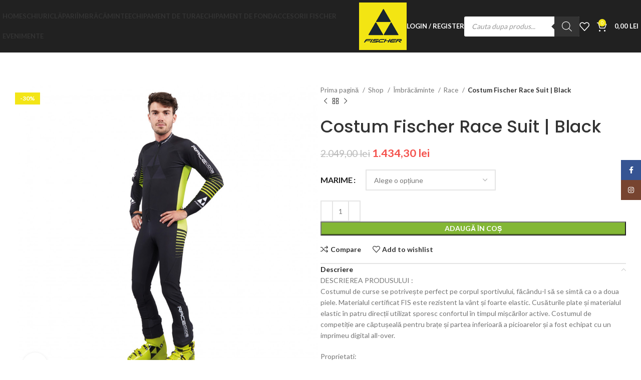

--- FILE ---
content_type: text/html; charset=UTF-8
request_url: https://fischerskishop.ro/shop/costum-fischer-race-suit-black/
body_size: 59636
content:
<!DOCTYPE html>
<html lang="ro-RO">
<head>
	<meta charset="UTF-8">
	<link rel="profile" href="https://gmpg.org/xfn/11">
	<link rel="pingback" href="https://fischerskishop.ro/xmlrpc.php">

	<title>Costum Fischer Race Suit | Black &#8211; Fischer Romania</title>
<meta name='robots' content='max-image-preview:large' />
<link rel='dns-prefetch' href='//fonts.googleapis.com' />
<link rel='dns-prefetch' href='//s.w.org' />
<link rel="alternate" type="application/rss+xml" title="Fischer Romania &raquo; Flux" href="https://fischerskishop.ro/feed/" />
<link rel="alternate" type="application/rss+xml" title="Fischer Romania &raquo; Flux comentarii" href="https://fischerskishop.ro/comments/feed/" />
<link rel="alternate" type="application/rss+xml" title="Flux comentarii Fischer Romania &raquo; Costum Fischer Race Suit | Black" href="https://fischerskishop.ro/shop/costum-fischer-race-suit-black/feed/" />
<link rel='stylesheet' id='wp-block-library-css'  href='https://fischerskishop.ro/wp-includes/css/dist/block-library/style.min.css?ver=ae653ec6fadfbc4b7a1d424b6c3b72b3' type='text/css' media='all' />
<style id='safe-svg-svg-icon-style-inline-css' type='text/css'>
.safe-svg-cover{text-align:center}.safe-svg-cover .safe-svg-inside{display:inline-block;max-width:100%}.safe-svg-cover svg{height:100%;max-height:100%;max-width:100%;width:100%}

</style>
<link rel='stylesheet' id='wc-blocks-vendors-style-css'  href='https://fischerskishop.ro/wp-content/plugins/woocommerce/packages/woocommerce-blocks/build/wc-blocks-vendors-style.css?ver=7.2.2' type='text/css' media='all' />
<link rel='stylesheet' id='wc-blocks-style-css'  href='https://fischerskishop.ro/wp-content/plugins/woocommerce/packages/woocommerce-blocks/build/wc-blocks-style.css?ver=7.2.2' type='text/css' media='all' />
<link rel='stylesheet' id='fibosearchsearch-indexcss-css'  href='https://fischerskishop.ro/wp-content/plugins/ajax-search-for-woocommerce-premium/build/blocks/search/./index.css?ver=ae653ec6fadfbc4b7a1d424b6c3b72b3' type='text/css' media='all' />
<link rel='stylesheet' id='fibosearchsearch-nav-indexcss-css'  href='https://fischerskishop.ro/wp-content/plugins/ajax-search-for-woocommerce-premium/build/blocks/search-nav/./index.css?ver=ae653ec6fadfbc4b7a1d424b6c3b72b3' type='text/css' media='all' />
<style id='global-styles-inline-css' type='text/css'>
body{--wp--preset--color--black: #000000;--wp--preset--color--cyan-bluish-gray: #abb8c3;--wp--preset--color--white: #ffffff;--wp--preset--color--pale-pink: #f78da7;--wp--preset--color--vivid-red: #cf2e2e;--wp--preset--color--luminous-vivid-orange: #ff6900;--wp--preset--color--luminous-vivid-amber: #fcb900;--wp--preset--color--light-green-cyan: #7bdcb5;--wp--preset--color--vivid-green-cyan: #00d084;--wp--preset--color--pale-cyan-blue: #8ed1fc;--wp--preset--color--vivid-cyan-blue: #0693e3;--wp--preset--color--vivid-purple: #9b51e0;--wp--preset--gradient--vivid-cyan-blue-to-vivid-purple: linear-gradient(135deg,rgba(6,147,227,1) 0%,rgb(155,81,224) 100%);--wp--preset--gradient--light-green-cyan-to-vivid-green-cyan: linear-gradient(135deg,rgb(122,220,180) 0%,rgb(0,208,130) 100%);--wp--preset--gradient--luminous-vivid-amber-to-luminous-vivid-orange: linear-gradient(135deg,rgba(252,185,0,1) 0%,rgba(255,105,0,1) 100%);--wp--preset--gradient--luminous-vivid-orange-to-vivid-red: linear-gradient(135deg,rgba(255,105,0,1) 0%,rgb(207,46,46) 100%);--wp--preset--gradient--very-light-gray-to-cyan-bluish-gray: linear-gradient(135deg,rgb(238,238,238) 0%,rgb(169,184,195) 100%);--wp--preset--gradient--cool-to-warm-spectrum: linear-gradient(135deg,rgb(74,234,220) 0%,rgb(151,120,209) 20%,rgb(207,42,186) 40%,rgb(238,44,130) 60%,rgb(251,105,98) 80%,rgb(254,248,76) 100%);--wp--preset--gradient--blush-light-purple: linear-gradient(135deg,rgb(255,206,236) 0%,rgb(152,150,240) 100%);--wp--preset--gradient--blush-bordeaux: linear-gradient(135deg,rgb(254,205,165) 0%,rgb(254,45,45) 50%,rgb(107,0,62) 100%);--wp--preset--gradient--luminous-dusk: linear-gradient(135deg,rgb(255,203,112) 0%,rgb(199,81,192) 50%,rgb(65,88,208) 100%);--wp--preset--gradient--pale-ocean: linear-gradient(135deg,rgb(255,245,203) 0%,rgb(182,227,212) 50%,rgb(51,167,181) 100%);--wp--preset--gradient--electric-grass: linear-gradient(135deg,rgb(202,248,128) 0%,rgb(113,206,126) 100%);--wp--preset--gradient--midnight: linear-gradient(135deg,rgb(2,3,129) 0%,rgb(40,116,252) 100%);--wp--preset--duotone--dark-grayscale: url('#wp-duotone-dark-grayscale');--wp--preset--duotone--grayscale: url('#wp-duotone-grayscale');--wp--preset--duotone--purple-yellow: url('#wp-duotone-purple-yellow');--wp--preset--duotone--blue-red: url('#wp-duotone-blue-red');--wp--preset--duotone--midnight: url('#wp-duotone-midnight');--wp--preset--duotone--magenta-yellow: url('#wp-duotone-magenta-yellow');--wp--preset--duotone--purple-green: url('#wp-duotone-purple-green');--wp--preset--duotone--blue-orange: url('#wp-duotone-blue-orange');--wp--preset--font-size--small: 13px;--wp--preset--font-size--medium: 20px;--wp--preset--font-size--large: 36px;--wp--preset--font-size--x-large: 42px;}.has-black-color{color: var(--wp--preset--color--black) !important;}.has-cyan-bluish-gray-color{color: var(--wp--preset--color--cyan-bluish-gray) !important;}.has-white-color{color: var(--wp--preset--color--white) !important;}.has-pale-pink-color{color: var(--wp--preset--color--pale-pink) !important;}.has-vivid-red-color{color: var(--wp--preset--color--vivid-red) !important;}.has-luminous-vivid-orange-color{color: var(--wp--preset--color--luminous-vivid-orange) !important;}.has-luminous-vivid-amber-color{color: var(--wp--preset--color--luminous-vivid-amber) !important;}.has-light-green-cyan-color{color: var(--wp--preset--color--light-green-cyan) !important;}.has-vivid-green-cyan-color{color: var(--wp--preset--color--vivid-green-cyan) !important;}.has-pale-cyan-blue-color{color: var(--wp--preset--color--pale-cyan-blue) !important;}.has-vivid-cyan-blue-color{color: var(--wp--preset--color--vivid-cyan-blue) !important;}.has-vivid-purple-color{color: var(--wp--preset--color--vivid-purple) !important;}.has-black-background-color{background-color: var(--wp--preset--color--black) !important;}.has-cyan-bluish-gray-background-color{background-color: var(--wp--preset--color--cyan-bluish-gray) !important;}.has-white-background-color{background-color: var(--wp--preset--color--white) !important;}.has-pale-pink-background-color{background-color: var(--wp--preset--color--pale-pink) !important;}.has-vivid-red-background-color{background-color: var(--wp--preset--color--vivid-red) !important;}.has-luminous-vivid-orange-background-color{background-color: var(--wp--preset--color--luminous-vivid-orange) !important;}.has-luminous-vivid-amber-background-color{background-color: var(--wp--preset--color--luminous-vivid-amber) !important;}.has-light-green-cyan-background-color{background-color: var(--wp--preset--color--light-green-cyan) !important;}.has-vivid-green-cyan-background-color{background-color: var(--wp--preset--color--vivid-green-cyan) !important;}.has-pale-cyan-blue-background-color{background-color: var(--wp--preset--color--pale-cyan-blue) !important;}.has-vivid-cyan-blue-background-color{background-color: var(--wp--preset--color--vivid-cyan-blue) !important;}.has-vivid-purple-background-color{background-color: var(--wp--preset--color--vivid-purple) !important;}.has-black-border-color{border-color: var(--wp--preset--color--black) !important;}.has-cyan-bluish-gray-border-color{border-color: var(--wp--preset--color--cyan-bluish-gray) !important;}.has-white-border-color{border-color: var(--wp--preset--color--white) !important;}.has-pale-pink-border-color{border-color: var(--wp--preset--color--pale-pink) !important;}.has-vivid-red-border-color{border-color: var(--wp--preset--color--vivid-red) !important;}.has-luminous-vivid-orange-border-color{border-color: var(--wp--preset--color--luminous-vivid-orange) !important;}.has-luminous-vivid-amber-border-color{border-color: var(--wp--preset--color--luminous-vivid-amber) !important;}.has-light-green-cyan-border-color{border-color: var(--wp--preset--color--light-green-cyan) !important;}.has-vivid-green-cyan-border-color{border-color: var(--wp--preset--color--vivid-green-cyan) !important;}.has-pale-cyan-blue-border-color{border-color: var(--wp--preset--color--pale-cyan-blue) !important;}.has-vivid-cyan-blue-border-color{border-color: var(--wp--preset--color--vivid-cyan-blue) !important;}.has-vivid-purple-border-color{border-color: var(--wp--preset--color--vivid-purple) !important;}.has-vivid-cyan-blue-to-vivid-purple-gradient-background{background: var(--wp--preset--gradient--vivid-cyan-blue-to-vivid-purple) !important;}.has-light-green-cyan-to-vivid-green-cyan-gradient-background{background: var(--wp--preset--gradient--light-green-cyan-to-vivid-green-cyan) !important;}.has-luminous-vivid-amber-to-luminous-vivid-orange-gradient-background{background: var(--wp--preset--gradient--luminous-vivid-amber-to-luminous-vivid-orange) !important;}.has-luminous-vivid-orange-to-vivid-red-gradient-background{background: var(--wp--preset--gradient--luminous-vivid-orange-to-vivid-red) !important;}.has-very-light-gray-to-cyan-bluish-gray-gradient-background{background: var(--wp--preset--gradient--very-light-gray-to-cyan-bluish-gray) !important;}.has-cool-to-warm-spectrum-gradient-background{background: var(--wp--preset--gradient--cool-to-warm-spectrum) !important;}.has-blush-light-purple-gradient-background{background: var(--wp--preset--gradient--blush-light-purple) !important;}.has-blush-bordeaux-gradient-background{background: var(--wp--preset--gradient--blush-bordeaux) !important;}.has-luminous-dusk-gradient-background{background: var(--wp--preset--gradient--luminous-dusk) !important;}.has-pale-ocean-gradient-background{background: var(--wp--preset--gradient--pale-ocean) !important;}.has-electric-grass-gradient-background{background: var(--wp--preset--gradient--electric-grass) !important;}.has-midnight-gradient-background{background: var(--wp--preset--gradient--midnight) !important;}.has-small-font-size{font-size: var(--wp--preset--font-size--small) !important;}.has-medium-font-size{font-size: var(--wp--preset--font-size--medium) !important;}.has-large-font-size{font-size: var(--wp--preset--font-size--large) !important;}.has-x-large-font-size{font-size: var(--wp--preset--font-size--x-large) !important;}
</style>
<link rel='stylesheet' id='acoplw-style-css'  href='https://fischerskishop.ro/wp-content/plugins/aco-product-labels-for-woocommerce/includes/../assets/css/frontend.css?ver=1.5.13' type='text/css' media='all' />
<link rel='stylesheet' id='osm-map-css-css'  href='https://fischerskishop.ro/wp-content/plugins/osm/css/osm_map.css?ver=ae653ec6fadfbc4b7a1d424b6c3b72b3' type='text/css' media='all' />
<link rel='stylesheet' id='osm-ol3-css-css'  href='https://fischerskishop.ro/wp-content/plugins/osm/js/OL/7.1.0/ol.css?ver=ae653ec6fadfbc4b7a1d424b6c3b72b3' type='text/css' media='all' />
<link rel='stylesheet' id='osm-ol3-ext-css-css'  href='https://fischerskishop.ro/wp-content/plugins/osm/css/osm_map_v3.css?ver=ae653ec6fadfbc4b7a1d424b6c3b72b3' type='text/css' media='all' />
<style id='woocommerce-inline-inline-css' type='text/css'>
.woocommerce form .form-row .required { visibility: visible; }
.woocommerce form .form-row .required { visibility: visible; }
</style>
<link rel='stylesheet' id='wcct_public_css-css'  href='https://fischerskishop.ro/wp-content/plugins/finale-woocommerce-sales-countdown-timer-discount/assets/css/wcct_combined.min.css?ver=2.18.2' type='text/css' media='all' />
<link rel='stylesheet' id='select2-css'  href='https://fischerskishop.ro/wp-content/plugins/woocommerce/assets/css/select2.css?ver=6.4.1' type='text/css' media='all' />
<link rel='stylesheet' id='b2bking_main_style-css'  href='https://fischerskishop.ro/wp-content/plugins/b2bking-the-ultimate-woocommerce-b2b-plugin/public/../includes/assets/css/style.min.css?ver=v5.0.35' type='text/css' media='all' />
<link rel='stylesheet' id='dgwt-wcas-style-css'  href='https://fischerskishop.ro/wp-content/plugins/ajax-search-for-woocommerce-premium/assets/css/style.min.css?ver=1.31.0' type='text/css' media='all' />
<link rel='stylesheet' id='flexible-shipping-free-shipping-css'  href='https://fischerskishop.ro/wp-content/plugins/flexible-shipping/assets/dist/css/free-shipping.css?ver=4.25.2.2' type='text/css' media='all' />
<link rel='stylesheet' id='js_composer_front-css'  href='https://fischerskishop.ro/wp-content/plugins/js_composer/assets/css/js_composer.min.css?ver=7.7.2' type='text/css' media='all' />
<link rel='stylesheet' id='bootstrap-css'  href='https://fischerskishop.ro/wp-content/themes/woodmart/css/bootstrap-light.min.css?ver=7.5.1' type='text/css' media='all' />
<link rel='stylesheet' id='woodmart-style-css'  href='https://fischerskishop.ro/wp-content/themes/woodmart/css/parts/base.min.css?ver=7.5.1' type='text/css' media='all' />
<link rel='stylesheet' id='wd-widget-wd-recent-posts-css'  href='https://fischerskishop.ro/wp-content/themes/woodmart/css/parts/widget-wd-recent-posts.min.css?ver=7.5.1' type='text/css' media='all' />
<link rel='stylesheet' id='wd-widget-nav-css'  href='https://fischerskishop.ro/wp-content/themes/woodmart/css/parts/widget-nav.min.css?ver=7.5.1' type='text/css' media='all' />
<link rel='stylesheet' id='wd-widget-product-list-css'  href='https://fischerskishop.ro/wp-content/themes/woodmart/css/parts/woo-widget-product-list.min.css?ver=7.5.1' type='text/css' media='all' />
<link rel='stylesheet' id='wd-wp-gutenberg-css'  href='https://fischerskishop.ro/wp-content/themes/woodmart/css/parts/wp-gutenberg.min.css?ver=7.5.1' type='text/css' media='all' />
<link rel='stylesheet' id='wd-revolution-slider-css'  href='https://fischerskishop.ro/wp-content/themes/woodmart/css/parts/int-rev-slider.min.css?ver=7.5.1' type='text/css' media='all' />
<link rel='stylesheet' id='wd-wpbakery-base-css'  href='https://fischerskishop.ro/wp-content/themes/woodmart/css/parts/int-wpb-base.min.css?ver=7.5.1' type='text/css' media='all' />
<link rel='stylesheet' id='wd-wpbakery-base-deprecated-css'  href='https://fischerskishop.ro/wp-content/themes/woodmart/css/parts/int-wpb-base-deprecated.min.css?ver=7.5.1' type='text/css' media='all' />
<link rel='stylesheet' id='wd-notices-fixed-css'  href='https://fischerskishop.ro/wp-content/themes/woodmart/css/parts/woo-opt-sticky-notices.min.css?ver=7.5.1' type='text/css' media='all' />
<link rel='stylesheet' id='wd-woocommerce-base-css'  href='https://fischerskishop.ro/wp-content/themes/woodmart/css/parts/woocommerce-base.min.css?ver=7.5.1' type='text/css' media='all' />
<link rel='stylesheet' id='wd-mod-star-rating-css'  href='https://fischerskishop.ro/wp-content/themes/woodmart/css/parts/mod-star-rating.min.css?ver=7.5.1' type='text/css' media='all' />
<link rel='stylesheet' id='wd-woo-el-track-order-css'  href='https://fischerskishop.ro/wp-content/themes/woodmart/css/parts/woo-el-track-order.min.css?ver=7.5.1' type='text/css' media='all' />
<link rel='stylesheet' id='wd-woocommerce-block-notices-css'  href='https://fischerskishop.ro/wp-content/themes/woodmart/css/parts/woo-mod-block-notices.min.css?ver=7.5.1' type='text/css' media='all' />
<link rel='stylesheet' id='wd-woo-gutenberg-css'  href='https://fischerskishop.ro/wp-content/themes/woodmart/css/parts/woo-gutenberg.min.css?ver=7.5.1' type='text/css' media='all' />
<link rel='stylesheet' id='wd-woo-mod-quantity-css'  href='https://fischerskishop.ro/wp-content/themes/woodmart/css/parts/woo-mod-quantity.min.css?ver=7.5.1' type='text/css' media='all' />
<link rel='stylesheet' id='wd-woo-single-prod-el-base-css'  href='https://fischerskishop.ro/wp-content/themes/woodmart/css/parts/woo-single-prod-el-base.min.css?ver=7.5.1' type='text/css' media='all' />
<link rel='stylesheet' id='wd-woo-mod-stock-status-css'  href='https://fischerskishop.ro/wp-content/themes/woodmart/css/parts/woo-mod-stock-status.min.css?ver=7.5.1' type='text/css' media='all' />
<link rel='stylesheet' id='wd-woo-mod-shop-attributes-css'  href='https://fischerskishop.ro/wp-content/themes/woodmart/css/parts/woo-mod-shop-attributes.min.css?ver=7.5.1' type='text/css' media='all' />
<link rel='stylesheet' id='wd-header-base-css'  href='https://fischerskishop.ro/wp-content/themes/woodmart/css/parts/header-base.min.css?ver=7.5.1' type='text/css' media='all' />
<link rel='stylesheet' id='wd-mod-tools-css'  href='https://fischerskishop.ro/wp-content/themes/woodmart/css/parts/mod-tools.min.css?ver=7.5.1' type='text/css' media='all' />
<link rel='stylesheet' id='wd-header-my-account-dropdown-css'  href='https://fischerskishop.ro/wp-content/themes/woodmart/css/parts/header-el-my-account-dropdown.min.css?ver=7.5.1' type='text/css' media='all' />
<link rel='stylesheet' id='wd-woo-mod-login-form-css'  href='https://fischerskishop.ro/wp-content/themes/woodmart/css/parts/woo-mod-login-form.min.css?ver=7.5.1' type='text/css' media='all' />
<link rel='stylesheet' id='wd-header-my-account-css'  href='https://fischerskishop.ro/wp-content/themes/woodmart/css/parts/header-el-my-account.min.css?ver=7.5.1' type='text/css' media='all' />
<link rel='stylesheet' id='wd-header-elements-base-css'  href='https://fischerskishop.ro/wp-content/themes/woodmart/css/parts/header-el-base.min.css?ver=7.5.1' type='text/css' media='all' />
<link rel='stylesheet' id='wd-header-cart-side-css'  href='https://fischerskishop.ro/wp-content/themes/woodmart/css/parts/header-el-cart-side.min.css?ver=7.5.1' type='text/css' media='all' />
<link rel='stylesheet' id='wd-header-cart-css'  href='https://fischerskishop.ro/wp-content/themes/woodmart/css/parts/header-el-cart.min.css?ver=7.5.1' type='text/css' media='all' />
<link rel='stylesheet' id='wd-widget-shopping-cart-css'  href='https://fischerskishop.ro/wp-content/themes/woodmart/css/parts/woo-widget-shopping-cart.min.css?ver=7.5.1' type='text/css' media='all' />
<link rel='stylesheet' id='wd-header-mobile-nav-dropdown-css'  href='https://fischerskishop.ro/wp-content/themes/woodmart/css/parts/header-el-mobile-nav-dropdown.min.css?ver=7.5.1' type='text/css' media='all' />
<link rel='stylesheet' id='wd-page-title-css'  href='https://fischerskishop.ro/wp-content/themes/woodmart/css/parts/page-title.min.css?ver=7.5.1' type='text/css' media='all' />
<link rel='stylesheet' id='wd-woo-single-prod-predefined-css'  href='https://fischerskishop.ro/wp-content/themes/woodmart/css/parts/woo-single-prod-predefined.min.css?ver=7.5.1' type='text/css' media='all' />
<link rel='stylesheet' id='wd-woo-single-prod-and-quick-view-predefined-css'  href='https://fischerskishop.ro/wp-content/themes/woodmart/css/parts/woo-single-prod-and-quick-view-predefined.min.css?ver=7.5.1' type='text/css' media='all' />
<link rel='stylesheet' id='wd-woo-single-prod-el-tabs-predefined-css'  href='https://fischerskishop.ro/wp-content/themes/woodmart/css/parts/woo-single-prod-el-tabs-predefined.min.css?ver=7.5.1' type='text/css' media='all' />
<link rel='stylesheet' id='wd-woo-single-prod-el-gallery-css'  href='https://fischerskishop.ro/wp-content/themes/woodmart/css/parts/woo-single-prod-el-gallery.min.css?ver=7.5.1' type='text/css' media='all' />
<link rel='stylesheet' id='wd-swiper-css'  href='https://fischerskishop.ro/wp-content/themes/woodmart/css/parts/lib-swiper.min.css?ver=7.5.1' type='text/css' media='all' />
<link rel='stylesheet' id='wd-woo-mod-product-labels-css'  href='https://fischerskishop.ro/wp-content/themes/woodmart/css/parts/woo-mod-product-labels.min.css?ver=7.5.1' type='text/css' media='all' />
<link rel='stylesheet' id='wd-woo-mod-product-labels-rect-css'  href='https://fischerskishop.ro/wp-content/themes/woodmart/css/parts/woo-mod-product-labels-rect.min.css?ver=7.5.1' type='text/css' media='all' />
<link rel='stylesheet' id='wd-swiper-arrows-css'  href='https://fischerskishop.ro/wp-content/themes/woodmart/css/parts/lib-swiper-arrows.min.css?ver=7.5.1' type='text/css' media='all' />
<link rel='stylesheet' id='wd-photoswipe-css'  href='https://fischerskishop.ro/wp-content/themes/woodmart/css/parts/lib-photoswipe.min.css?ver=7.5.1' type='text/css' media='all' />
<link rel='stylesheet' id='wd-woo-single-prod-el-navigation-css'  href='https://fischerskishop.ro/wp-content/themes/woodmart/css/parts/woo-single-prod-el-navigation.min.css?ver=7.5.1' type='text/css' media='all' />
<link rel='stylesheet' id='wd-woo-mod-variation-form-css'  href='https://fischerskishop.ro/wp-content/themes/woodmart/css/parts/woo-mod-variation-form.min.css?ver=7.5.1' type='text/css' media='all' />
<link rel='stylesheet' id='wd-woo-mod-swatches-base-css'  href='https://fischerskishop.ro/wp-content/themes/woodmart/css/parts/woo-mod-swatches-base.min.css?ver=7.5.1' type='text/css' media='all' />
<link rel='stylesheet' id='wd-woo-mod-variation-form-single-css'  href='https://fischerskishop.ro/wp-content/themes/woodmart/css/parts/woo-mod-variation-form-single.min.css?ver=7.5.1' type='text/css' media='all' />
<link rel='stylesheet' id='wd-accordion-css'  href='https://fischerskishop.ro/wp-content/themes/woodmart/css/parts/el-accordion.min.css?ver=7.5.1' type='text/css' media='all' />
<link rel='stylesheet' id='wd-woo-single-prod-el-reviews-css'  href='https://fischerskishop.ro/wp-content/themes/woodmart/css/parts/woo-single-prod-el-reviews.min.css?ver=7.5.1' type='text/css' media='all' />
<link rel='stylesheet' id='wd-woo-single-prod-el-reviews-style-1-css'  href='https://fischerskishop.ro/wp-content/themes/woodmart/css/parts/woo-single-prod-el-reviews-style-1.min.css?ver=7.5.1' type='text/css' media='all' />
<link rel='stylesheet' id='wd-mod-comments-css'  href='https://fischerskishop.ro/wp-content/themes/woodmart/css/parts/mod-comments.min.css?ver=7.5.1' type='text/css' media='all' />
<link rel='stylesheet' id='wd-product-loop-css'  href='https://fischerskishop.ro/wp-content/themes/woodmart/css/parts/woo-product-loop.min.css?ver=7.5.1' type='text/css' media='all' />
<link rel='stylesheet' id='wd-product-loop-tiled-css'  href='https://fischerskishop.ro/wp-content/themes/woodmart/css/parts/woo-product-loop-tiled.min.css?ver=7.5.1' type='text/css' media='all' />
<link rel='stylesheet' id='wd-mfp-popup-css'  href='https://fischerskishop.ro/wp-content/themes/woodmart/css/parts/lib-magnific-popup.min.css?ver=7.5.1' type='text/css' media='all' />
<link rel='stylesheet' id='wd-swiper-pagin-css'  href='https://fischerskishop.ro/wp-content/themes/woodmart/css/parts/lib-swiper-pagin.min.css?ver=7.5.1' type='text/css' media='all' />
<link rel='stylesheet' id='wd-footer-base-css'  href='https://fischerskishop.ro/wp-content/themes/woodmart/css/parts/footer-base.min.css?ver=7.5.1' type='text/css' media='all' />
<link rel='stylesheet' id='wd-social-icons-css'  href='https://fischerskishop.ro/wp-content/themes/woodmart/css/parts/el-social-icons.min.css?ver=7.5.1' type='text/css' media='all' />
<link rel='stylesheet' id='wd-scroll-top-css'  href='https://fischerskishop.ro/wp-content/themes/woodmart/css/parts/opt-scrolltotop.min.css?ver=7.5.1' type='text/css' media='all' />
<link rel='stylesheet' id='wd-sticky-social-buttons-css'  href='https://fischerskishop.ro/wp-content/themes/woodmart/css/parts/opt-sticky-social.min.css?ver=7.5.1' type='text/css' media='all' />
<link rel='stylesheet' id='wd-cookies-popup-css'  href='https://fischerskishop.ro/wp-content/themes/woodmart/css/parts/opt-cookies.min.css?ver=7.5.1' type='text/css' media='all' />
<link rel='stylesheet' id='xts-style-theme_settings_default-css'  href='https://fischerskishop.ro/wp-content/uploads/2025/10/xts-theme_settings_default-1761902814.css?ver=7.5.1' type='text/css' media='all' />
<link rel='stylesheet' id='xts-google-fonts-css'  href='https://fonts.googleapis.com/css?family=Lato%3A400%2C700%7CPoppins%3A400%2C600%2C500&#038;ver=7.5.1' type='text/css' media='all' />
<link rel='stylesheet' id='wpc-filter-everything-css'  href='https://fischerskishop.ro/wp-content/plugins/filter-everything-pro/assets/css/filter-everything.min.css?ver=1.6.4' type='text/css' media='all' />
<link rel='stylesheet' id='wpc-filter-everything-custom-css'  href='https://fischerskishop.ro/wp-content/uploads/cache/filter-everything/ef767e6431adf2eb9b07c3f81732f903.css?ver=ae653ec6fadfbc4b7a1d424b6c3b72b3' type='text/css' media='all' />
<script type="text/template" id="tmpl-variation-template">
	<div class="woocommerce-variation-description">{{{ data.variation.variation_description }}}</div>
	<div class="woocommerce-variation-price">{{{ data.variation.price_html }}}</div>
	<div class="woocommerce-variation-availability">{{{ data.variation.availability_html }}}</div>
</script>
<script type="text/template" id="tmpl-unavailable-variation-template">
	<p>Regret, acest produs nu este disponibil. Te rog alege altceva.</p>
</script>
<script type='text/javascript' src='https://fischerskishop.ro/wp-includes/js/jquery/jquery.min.js?ver=3.6.0' id='jquery-core-js'></script>
<script type='text/javascript' src='https://fischerskishop.ro/wp-includes/js/jquery/jquery-migrate.min.js?ver=3.3.2' id='jquery-migrate-js'></script>
<script type='text/javascript' id='acoplw-script-js-extra'>
/* <![CDATA[ */
var acoplw_frontend_object = {"classname":"","enablejquery":"0"};
/* ]]> */
</script>
<script type='text/javascript' src='https://fischerskishop.ro/wp-content/plugins/aco-product-labels-for-woocommerce/includes/../assets/js/frontend.js?ver=1.5.13' id='acoplw-script-js'></script>
<script type='text/javascript' src='https://fischerskishop.ro/wp-content/plugins/osm/js/OL/2.13.1/OpenLayers.js?ver=ae653ec6fadfbc4b7a1d424b6c3b72b3' id='osm-ol-library-js'></script>
<script type='text/javascript' src='https://fischerskishop.ro/wp-content/plugins/osm/js/OSM/openlayers/OpenStreetMap.js?ver=ae653ec6fadfbc4b7a1d424b6c3b72b3' id='osm-osm-library-js'></script>
<script type='text/javascript' src='https://fischerskishop.ro/wp-content/plugins/osm/js/OSeaM/harbours.js?ver=ae653ec6fadfbc4b7a1d424b6c3b72b3' id='osm-harbours-library-js'></script>
<script type='text/javascript' src='https://fischerskishop.ro/wp-content/plugins/osm/js/OSeaM/map_utils.js?ver=ae653ec6fadfbc4b7a1d424b6c3b72b3' id='osm-map-utils-library-js'></script>
<script type='text/javascript' src='https://fischerskishop.ro/wp-content/plugins/osm/js/OSeaM/utilities.js?ver=ae653ec6fadfbc4b7a1d424b6c3b72b3' id='osm-utilities-library-js'></script>
<script type='text/javascript' src='https://fischerskishop.ro/wp-content/plugins/osm/js/osm-plugin-lib.js?ver=ae653ec6fadfbc4b7a1d424b6c3b72b3' id='OsmScript-js'></script>
<script type='text/javascript' src='https://fischerskishop.ro/wp-content/plugins/osm/js/polyfill/v2/polyfill.min.js?features=requestAnimationFrame%2CElement.prototype.classList%2CURL&#038;ver=5.9.12' id='osm-polyfill-js'></script>
<script type='text/javascript' src='https://fischerskishop.ro/wp-content/plugins/osm/js/OL/7.1.0/ol.js?ver=ae653ec6fadfbc4b7a1d424b6c3b72b3' id='osm-ol3-library-js'></script>
<script type='text/javascript' src='https://fischerskishop.ro/wp-content/plugins/osm/js/osm-v3-plugin-lib.js?ver=ae653ec6fadfbc4b7a1d424b6c3b72b3' id='osm-ol3-ext-library-js'></script>
<script type='text/javascript' src='https://fischerskishop.ro/wp-content/plugins/osm/js/osm-metabox-events.js?ver=ae653ec6fadfbc4b7a1d424b6c3b72b3' id='osm-ol3-metabox-events-js'></script>
<script type='text/javascript' src='https://fischerskishop.ro/wp-content/plugins/osm/js/osm-startup-lib.js?ver=ae653ec6fadfbc4b7a1d424b6c3b72b3' id='osm-map-startup-js'></script>
<script type='text/javascript' src='https://fischerskishop.ro/wp-content/plugins/woocommerce/assets/js/jquery-blockui/jquery.blockUI.min.js?ver=2.7.0-wc.6.4.1' id='jquery-blockui-js'></script>
<script type='text/javascript' id='wc-add-to-cart-js-extra'>
/* <![CDATA[ */
var wc_add_to_cart_params = {"ajax_url":"\/wp-admin\/admin-ajax.php","wc_ajax_url":"\/?wc-ajax=%%endpoint%%","i18n_view_cart":"Vezi co\u0219ul","cart_url":"https:\/\/fischerskishop.ro\/cart\/","is_cart":"","cart_redirect_after_add":"no"};
/* ]]> */
</script>
<script type='text/javascript' src='https://fischerskishop.ro/wp-content/plugins/woocommerce/assets/js/frontend/add-to-cart.min.js?ver=6.4.1' id='wc-add-to-cart-js'></script>
<script type='text/javascript' id='zxcvbn-async-js-extra'>
/* <![CDATA[ */
var _zxcvbnSettings = {"src":"https:\/\/fischerskishop.ro\/wp-includes\/js\/zxcvbn.min.js"};
/* ]]> */
</script>
<script type='text/javascript' src='https://fischerskishop.ro/wp-includes/js/zxcvbn-async.min.js?ver=1.0' id='zxcvbn-async-js'></script>
<script type='text/javascript' src='https://fischerskishop.ro/wp-content/plugins/js_composer/assets/js/vendors/woocommerce-add-to-cart.js?ver=7.7.2' id='vc_woocommerce-add-to-cart-js-js'></script>
<script type='text/javascript' src='https://fischerskishop.ro/wp-content/themes/woodmart/js/libs/device.min.js?ver=7.5.1' id='wd-device-library-js'></script>
<script type='text/javascript' src='https://fischerskishop.ro/wp-content/themes/woodmart/js/scripts/global/scrollBar.min.js?ver=7.5.1' id='wd-scrollbar-js'></script>
<script></script><link rel="https://api.w.org/" href="https://fischerskishop.ro/wp-json/" /><link rel="alternate" type="application/json" href="https://fischerskishop.ro/wp-json/wp/v2/product/20314" /><link rel="EditURI" type="application/rsd+xml" title="RSD" href="https://fischerskishop.ro/xmlrpc.php?rsd" />
<link rel="canonical" href="https://fischerskishop.ro/shop/costum-fischer-race-suit-black/" />
<link rel="alternate" type="application/json+oembed" href="https://fischerskishop.ro/wp-json/oembed/1.0/embed?url=https%3A%2F%2Ffischerskishop.ro%2Fshop%2Fcostum-fischer-race-suit-black%2F" />
<link rel="alternate" type="text/xml+oembed" href="https://fischerskishop.ro/wp-json/oembed/1.0/embed?url=https%3A%2F%2Ffischerskishop.ro%2Fshop%2Fcostum-fischer-race-suit-black%2F&#038;format=xml" />
<script type="text/javascript"> 

/**  all layers have to be in this global array - in further process each map will have something like vectorM[map_ol3js_n][layer_n] */
var vectorM = [[]];


/** put translations from PHP/mo to JavaScript */
var translations = [];

/** global GET-Parameters */
var HTTP_GET_VARS = [];

</script><!-- OSM plugin V6.1.9: did not add geo meta tags. --> 
<script>  var el_i13_login_captcha=null; var el_i13_register_captcha=null; </script>
		<style type="text/css">
			.b2bking_myaccount_individual_offer_bottom_line_add button.b2bking_myaccount_individual_offer_bottom_line_button, #b2bking_myaccount_conversations_container_top button, button.b2bking_myaccount_start_conversation_button, .b2bking_myaccount_conversation_endpoint_button, button.b2bking_bulkorder_form_container_bottom_add_button, button.b2bking_subaccounts_container_top_button, button.b2bking_subaccounts_new_account_container_content_bottom_button, button.b2bking_subaccounts_edit_account_container_content_bottom_button, button#b2bking_purchase_list_new_button, button.b2bking_purchase_lists_view_list, button#b2bking_reimburse_amount_button, button#b2bking_redeem_amount_button, #b2bking_return_agent{
				background: #3ab1e4;
			}

			.b2bking_has_color{
				background: #3ab1e4!important;
				background-color: #3ab1e4!important;
			}
			table.b2bking_tiered_price_table tbody td.b2bking_has_color{
				background: #3ab1e4!important;
				background-color: #3ab1e4!important;
			}

			.b2bking_myaccount_individual_offer_bottom_line_add button:hover.b2bking_myaccount_individual_offer_bottom_line_button, #b2bking_myaccount_conversations_container_top button:hover, button:hover.b2bking_myaccount_start_conversation_button, .b2bking_myaccount_conversation_endpoint_button, button:hover.b2bking_bulkorder_form_container_bottom_add_button, button:hover.b2bking_subaccounts_container_top_button, button:hover.b2bking_subaccounts_new_account_container_content_bottom_button, button:hover.b2bking_subaccounts_edit_account_container_content_bottom_button, button:hover#b2bking_purchase_list_new_button, button:hover.b2bking_purchase_lists_view_list, .b2bking_myaccount_conversation_endpoint_button:hover, button#b2bking_reimburse_amount_button:hover, #b2bking_return_agent:hover{
				background: #0088c2;
			}

			table#b2bking_purchase_lists_table thead tr th {
			    background: #353042;
			    color: white;
			}
			.b2bking_purchase_lists_view_list {
			    background: #b1b1b1 !important;
			}
			#b2bking_purchase_list_new_button {
			    background: #353042 !important;
			}
			.b2bking_purchase_lists_view_list:hover, #b2bking_purchase_list_new_button:hover{
				filter: brightness(85%);
				filter: contrast(135%);
			}
			
		</style>

		<!-- Global site tag (gtag.js) - Google Analytics -->
<script async src="https://www.googletagmanager.com/gtag/js?id=G-3VH7P8Z7BR"></script>
<script>
  window.dataLayer = window.dataLayer || [];
  function gtag(){dataLayer.push(arguments);}
  gtag('js', new Date());

  gtag('config', 'G-3VH7P8Z7BR');
</script>		<style>
			.dgwt-wcas-ico-magnifier,.dgwt-wcas-ico-magnifier-handler{max-width:20px}.dgwt-wcas-search-wrapp{max-width:600px}		</style>
							<meta name="viewport" content="width=device-width, initial-scale=1.0, maximum-scale=1.0, user-scalable=no">
										<noscript><style>.woocommerce-product-gallery{ opacity: 1 !important; }</style></noscript>
	<meta name="generator" content="Powered by WPBakery Page Builder - drag and drop page builder for WordPress."/>
<meta name="generator" content="Powered by Slider Revolution 6.7.14 - responsive, Mobile-Friendly Slider Plugin for WordPress with comfortable drag and drop interface." />
<link rel="icon" href="https://fischerskishop.ro/wp-content/uploads/2020/10/cropped-Fi_main-logo_rgb-32x32.jpg" sizes="32x32" />
<link rel="icon" href="https://fischerskishop.ro/wp-content/uploads/2020/10/cropped-Fi_main-logo_rgb-192x192.jpg" sizes="192x192" />
<link rel="apple-touch-icon" href="https://fischerskishop.ro/wp-content/uploads/2020/10/cropped-Fi_main-logo_rgb-180x180.jpg" />
<meta name="msapplication-TileImage" content="https://fischerskishop.ro/wp-content/uploads/2020/10/cropped-Fi_main-logo_rgb-270x270.jpg" />
		<!-- Facebook Pixel Code -->
		<script>
			var aepc_pixel = {"pixel_id":"336906157920042","user":{},"enable_advanced_events":"yes","fire_delay":"0","can_use_sku":"yes","enable_viewcontent":"yes","enable_addtocart":"yes","enable_addtowishlist":"no","enable_initiatecheckout":"yes","enable_addpaymentinfo":"yes","enable_purchase":"yes","allowed_params":{"AddToCart":["value","currency","content_category","content_name","content_type","content_ids"],"AddToWishlist":["value","currency","content_category","content_name","content_type","content_ids"]}},
				aepc_pixel_args = [],
				aepc_extend_args = function( args ) {
					if ( typeof args === 'undefined' ) {
						args = {};
					}

					for(var key in aepc_pixel_args)
						args[key] = aepc_pixel_args[key];

					return args;
				};

			// Extend args
			if ( 'yes' === aepc_pixel.enable_advanced_events ) {
				aepc_pixel_args.userAgent = navigator.userAgent;
				aepc_pixel_args.language = navigator.language;

				if ( document.referrer.indexOf( document.domain ) < 0 ) {
					aepc_pixel_args.referrer = document.referrer;
				}
			}

						!function(f,b,e,v,n,t,s){if(f.fbq)return;n=f.fbq=function(){n.callMethod?
				n.callMethod.apply(n,arguments):n.queue.push(arguments)};if(!f._fbq)f._fbq=n;
				n.push=n;n.loaded=!0;n.version='2.0';n.agent='dvpixelcaffeinewordpress';n.queue=[];t=b.createElement(e);t.async=!0;
				t.src=v;s=b.getElementsByTagName(e)[0];s.parentNode.insertBefore(t,s)}(window,
				document,'script','https://connect.facebook.net/en_US/fbevents.js');
			
						fbq('init', aepc_pixel.pixel_id, aepc_pixel.user);

							setTimeout( function() {
				fbq('track', "PageView", aepc_pixel_args);
			}, aepc_pixel.fire_delay * 1000 );
					</script>
		<!-- End Facebook Pixel Code -->
		<script>function setREVStartSize(e){
			//window.requestAnimationFrame(function() {
				window.RSIW = window.RSIW===undefined ? window.innerWidth : window.RSIW;
				window.RSIH = window.RSIH===undefined ? window.innerHeight : window.RSIH;
				try {
					var pw = document.getElementById(e.c).parentNode.offsetWidth,
						newh;
					pw = pw===0 || isNaN(pw) || (e.l=="fullwidth" || e.layout=="fullwidth") ? window.RSIW : pw;
					e.tabw = e.tabw===undefined ? 0 : parseInt(e.tabw);
					e.thumbw = e.thumbw===undefined ? 0 : parseInt(e.thumbw);
					e.tabh = e.tabh===undefined ? 0 : parseInt(e.tabh);
					e.thumbh = e.thumbh===undefined ? 0 : parseInt(e.thumbh);
					e.tabhide = e.tabhide===undefined ? 0 : parseInt(e.tabhide);
					e.thumbhide = e.thumbhide===undefined ? 0 : parseInt(e.thumbhide);
					e.mh = e.mh===undefined || e.mh=="" || e.mh==="auto" ? 0 : parseInt(e.mh,0);
					if(e.layout==="fullscreen" || e.l==="fullscreen")
						newh = Math.max(e.mh,window.RSIH);
					else{
						e.gw = Array.isArray(e.gw) ? e.gw : [e.gw];
						for (var i in e.rl) if (e.gw[i]===undefined || e.gw[i]===0) e.gw[i] = e.gw[i-1];
						e.gh = e.el===undefined || e.el==="" || (Array.isArray(e.el) && e.el.length==0)? e.gh : e.el;
						e.gh = Array.isArray(e.gh) ? e.gh : [e.gh];
						for (var i in e.rl) if (e.gh[i]===undefined || e.gh[i]===0) e.gh[i] = e.gh[i-1];
											
						var nl = new Array(e.rl.length),
							ix = 0,
							sl;
						e.tabw = e.tabhide>=pw ? 0 : e.tabw;
						e.thumbw = e.thumbhide>=pw ? 0 : e.thumbw;
						e.tabh = e.tabhide>=pw ? 0 : e.tabh;
						e.thumbh = e.thumbhide>=pw ? 0 : e.thumbh;
						for (var i in e.rl) nl[i] = e.rl[i]<window.RSIW ? 0 : e.rl[i];
						sl = nl[0];
						for (var i in nl) if (sl>nl[i] && nl[i]>0) { sl = nl[i]; ix=i;}
						var m = pw>(e.gw[ix]+e.tabw+e.thumbw) ? 1 : (pw-(e.tabw+e.thumbw)) / (e.gw[ix]);
						newh =  (e.gh[ix] * m) + (e.tabh + e.thumbh);
					}
					var el = document.getElementById(e.c);
					if (el!==null && el) el.style.height = newh+"px";
					el = document.getElementById(e.c+"_wrapper");
					if (el!==null && el) {
						el.style.height = newh+"px";
						el.style.display = "block";
					}
				} catch(e){
					console.log("Failure at Presize of Slider:" + e)
				}
			//});
		  };</script>
		<style type="text/css" id="wp-custom-css">
			body:not(.single-product) .whb-overcontent:not(.whb-sticked) .whb-row:not(.whb-with-bg) {
	background-color: #212121 !important;
}
.whb-header {
	margin-bottom: 0px !important;
}
/* Fibosearch plugin */
.dgwt-wcas-sf-wrapp input[type=search].dgwt-wcas-search-input {
	border: none !important;
}
		</style>
		<style>
		
		</style><noscript><style> .wpb_animate_when_almost_visible { opacity: 1; }</style></noscript>			<style id="wd-style-header_410529-css" data-type="wd-style-header_410529">
				:root{
	--wd-top-bar-h: .00001px;
	--wd-top-bar-sm-h: .00001px;
	--wd-top-bar-sticky-h: .00001px;
	--wd-top-bar-brd-w: .00001px;

	--wd-header-general-h: 105px;
	--wd-header-general-sm-h: 60px;
	--wd-header-general-sticky-h: 80px;
	--wd-header-general-brd-w: .00001px;

	--wd-header-bottom-h: .00001px;
	--wd-header-bottom-sm-h: .00001px;
	--wd-header-bottom-sticky-h: .00001px;
	--wd-header-bottom-brd-w: .00001px;

	--wd-header-clone-h: .00001px;

	--wd-header-brd-w: calc(var(--wd-top-bar-brd-w) + var(--wd-header-general-brd-w) + var(--wd-header-bottom-brd-w));
	--wd-header-h: calc(var(--wd-top-bar-h) + var(--wd-header-general-h) + var(--wd-header-bottom-h) + var(--wd-header-brd-w));
	--wd-header-sticky-h: calc(var(--wd-top-bar-sticky-h) + var(--wd-header-general-sticky-h) + var(--wd-header-bottom-sticky-h) + var(--wd-header-clone-h) + var(--wd-header-brd-w));
	--wd-header-sm-h: calc(var(--wd-top-bar-sm-h) + var(--wd-header-general-sm-h) + var(--wd-header-bottom-sm-h) + var(--wd-header-brd-w));
}


.whb-sticked .whb-general-header .wd-dropdown:not(.sub-sub-menu) {
	margin-top: 20px;
}

.whb-sticked .whb-general-header .wd-dropdown:not(.sub-sub-menu):after {
	height: 30px;
}






		
.whb-general-header {
	border-bottom-width: 0px;border-bottom-style: solid;
}

.whb-header-bottom {
	border-bottom-width: 0px;border-bottom-style: solid;
}
			</style>
			</head>

<body data-rsssl=1 class="product-template-default single single-product postid-20314 theme-woodmart woocommerce woocommerce-page woocommerce-no-js b2bking_pro_version_v5.0.35 b2bking_logged_out wrapper-custom  woodmart-product-design-default categories-accordion-on woodmart-archive-shop woodmart-ajax-shop-on offcanvas-sidebar-mobile offcanvas-sidebar-tablet notifications-sticky wd-header-overlap wpb-js-composer js-comp-ver-7.7.2 vc_responsive">
			<script type="text/javascript" id="wd-flicker-fix">// Flicker fix.</script><svg xmlns="http://www.w3.org/2000/svg" viewBox="0 0 0 0" width="0" height="0" focusable="false" role="none" style="visibility: hidden; position: absolute; left: -9999px; overflow: hidden;" ><defs><filter id="wp-duotone-dark-grayscale"><feColorMatrix color-interpolation-filters="sRGB" type="matrix" values=" .299 .587 .114 0 0 .299 .587 .114 0 0 .299 .587 .114 0 0 .299 .587 .114 0 0 " /><feComponentTransfer color-interpolation-filters="sRGB" ><feFuncR type="table" tableValues="0 0.49803921568627" /><feFuncG type="table" tableValues="0 0.49803921568627" /><feFuncB type="table" tableValues="0 0.49803921568627" /><feFuncA type="table" tableValues="1 1" /></feComponentTransfer><feComposite in2="SourceGraphic" operator="in" /></filter></defs></svg><svg xmlns="http://www.w3.org/2000/svg" viewBox="0 0 0 0" width="0" height="0" focusable="false" role="none" style="visibility: hidden; position: absolute; left: -9999px; overflow: hidden;" ><defs><filter id="wp-duotone-grayscale"><feColorMatrix color-interpolation-filters="sRGB" type="matrix" values=" .299 .587 .114 0 0 .299 .587 .114 0 0 .299 .587 .114 0 0 .299 .587 .114 0 0 " /><feComponentTransfer color-interpolation-filters="sRGB" ><feFuncR type="table" tableValues="0 1" /><feFuncG type="table" tableValues="0 1" /><feFuncB type="table" tableValues="0 1" /><feFuncA type="table" tableValues="1 1" /></feComponentTransfer><feComposite in2="SourceGraphic" operator="in" /></filter></defs></svg><svg xmlns="http://www.w3.org/2000/svg" viewBox="0 0 0 0" width="0" height="0" focusable="false" role="none" style="visibility: hidden; position: absolute; left: -9999px; overflow: hidden;" ><defs><filter id="wp-duotone-purple-yellow"><feColorMatrix color-interpolation-filters="sRGB" type="matrix" values=" .299 .587 .114 0 0 .299 .587 .114 0 0 .299 .587 .114 0 0 .299 .587 .114 0 0 " /><feComponentTransfer color-interpolation-filters="sRGB" ><feFuncR type="table" tableValues="0.54901960784314 0.98823529411765" /><feFuncG type="table" tableValues="0 1" /><feFuncB type="table" tableValues="0.71764705882353 0.25490196078431" /><feFuncA type="table" tableValues="1 1" /></feComponentTransfer><feComposite in2="SourceGraphic" operator="in" /></filter></defs></svg><svg xmlns="http://www.w3.org/2000/svg" viewBox="0 0 0 0" width="0" height="0" focusable="false" role="none" style="visibility: hidden; position: absolute; left: -9999px; overflow: hidden;" ><defs><filter id="wp-duotone-blue-red"><feColorMatrix color-interpolation-filters="sRGB" type="matrix" values=" .299 .587 .114 0 0 .299 .587 .114 0 0 .299 .587 .114 0 0 .299 .587 .114 0 0 " /><feComponentTransfer color-interpolation-filters="sRGB" ><feFuncR type="table" tableValues="0 1" /><feFuncG type="table" tableValues="0 0.27843137254902" /><feFuncB type="table" tableValues="0.5921568627451 0.27843137254902" /><feFuncA type="table" tableValues="1 1" /></feComponentTransfer><feComposite in2="SourceGraphic" operator="in" /></filter></defs></svg><svg xmlns="http://www.w3.org/2000/svg" viewBox="0 0 0 0" width="0" height="0" focusable="false" role="none" style="visibility: hidden; position: absolute; left: -9999px; overflow: hidden;" ><defs><filter id="wp-duotone-midnight"><feColorMatrix color-interpolation-filters="sRGB" type="matrix" values=" .299 .587 .114 0 0 .299 .587 .114 0 0 .299 .587 .114 0 0 .299 .587 .114 0 0 " /><feComponentTransfer color-interpolation-filters="sRGB" ><feFuncR type="table" tableValues="0 0" /><feFuncG type="table" tableValues="0 0.64705882352941" /><feFuncB type="table" tableValues="0 1" /><feFuncA type="table" tableValues="1 1" /></feComponentTransfer><feComposite in2="SourceGraphic" operator="in" /></filter></defs></svg><svg xmlns="http://www.w3.org/2000/svg" viewBox="0 0 0 0" width="0" height="0" focusable="false" role="none" style="visibility: hidden; position: absolute; left: -9999px; overflow: hidden;" ><defs><filter id="wp-duotone-magenta-yellow"><feColorMatrix color-interpolation-filters="sRGB" type="matrix" values=" .299 .587 .114 0 0 .299 .587 .114 0 0 .299 .587 .114 0 0 .299 .587 .114 0 0 " /><feComponentTransfer color-interpolation-filters="sRGB" ><feFuncR type="table" tableValues="0.78039215686275 1" /><feFuncG type="table" tableValues="0 0.94901960784314" /><feFuncB type="table" tableValues="0.35294117647059 0.47058823529412" /><feFuncA type="table" tableValues="1 1" /></feComponentTransfer><feComposite in2="SourceGraphic" operator="in" /></filter></defs></svg><svg xmlns="http://www.w3.org/2000/svg" viewBox="0 0 0 0" width="0" height="0" focusable="false" role="none" style="visibility: hidden; position: absolute; left: -9999px; overflow: hidden;" ><defs><filter id="wp-duotone-purple-green"><feColorMatrix color-interpolation-filters="sRGB" type="matrix" values=" .299 .587 .114 0 0 .299 .587 .114 0 0 .299 .587 .114 0 0 .299 .587 .114 0 0 " /><feComponentTransfer color-interpolation-filters="sRGB" ><feFuncR type="table" tableValues="0.65098039215686 0.40392156862745" /><feFuncG type="table" tableValues="0 1" /><feFuncB type="table" tableValues="0.44705882352941 0.4" /><feFuncA type="table" tableValues="1 1" /></feComponentTransfer><feComposite in2="SourceGraphic" operator="in" /></filter></defs></svg><svg xmlns="http://www.w3.org/2000/svg" viewBox="0 0 0 0" width="0" height="0" focusable="false" role="none" style="visibility: hidden; position: absolute; left: -9999px; overflow: hidden;" ><defs><filter id="wp-duotone-blue-orange"><feColorMatrix color-interpolation-filters="sRGB" type="matrix" values=" .299 .587 .114 0 0 .299 .587 .114 0 0 .299 .587 .114 0 0 .299 .587 .114 0 0 " /><feComponentTransfer color-interpolation-filters="sRGB" ><feFuncR type="table" tableValues="0.098039215686275 1" /><feFuncG type="table" tableValues="0 0.66274509803922" /><feFuncB type="table" tableValues="0.84705882352941 0.41960784313725" /><feFuncA type="table" tableValues="1 1" /></feComponentTransfer><feComposite in2="SourceGraphic" operator="in" /></filter></defs></svg>	
	
	<div class="website-wrapper">
									<header class="whb-header whb-header_410529 whb-overcontent whb-sticky-shadow whb-scroll-stick whb-sticky-real">
					<div class="whb-main-header">
	
<div class="whb-row whb-general-header whb-sticky-row whb-without-bg whb-without-border whb-color-light whb-flex-equal-sides">
	<div class="container">
		<div class="whb-flex-row whb-general-header-inner">
			<div class="whb-column whb-col-left whb-visible-lg">
	<div class="wd-header-nav wd-header-main-nav text-left wd-design-1" role="navigation" aria-label="Main navigation">
	<ul id="menu-fischer_fullscreen_menu" class="menu wd-nav wd-nav-main wd-style-default wd-gap-s"><li id="menu-item-12754" class="menu-item menu-item-type-post_type menu-item-object-page menu-item-home menu-item-12754 item-level-0 menu-simple-dropdown wd-event-hover" ><a href="https://fischerskishop.ro/" class="woodmart-nav-link"><span class="nav-link-text">Home</span></a></li>
<li id="menu-item-9133" class="menu-item menu-item-type-taxonomy menu-item-object-product_cat menu-item-has-children menu-item-9133 item-level-0 menu-simple-dropdown wd-event-hover" ><a href="https://fischerskishop.ro/product-category/schiuri/" class="woodmart-nav-link"><span class="nav-link-text">Schiuri</span></a><div class="color-scheme-dark wd-design-default wd-dropdown-menu wd-dropdown"><div class="container">
<ul class="wd-sub-menu color-scheme-dark">
	<li id="menu-item-9134" class="menu-item menu-item-type-taxonomy menu-item-object-product_cat menu-item-9134 item-level-1 wd-event-hover" ><a href="https://fischerskishop.ro/product-category/schiuri/schiuri-barbati/" class="woodmart-nav-link">Schiuri Barbati</a></li>
	<li id="menu-item-9136" class="menu-item menu-item-type-taxonomy menu-item-object-product_cat menu-item-9136 item-level-1 wd-event-hover" ><a href="https://fischerskishop.ro/product-category/schiuri/schiuri-femei/" class="woodmart-nav-link">Schiuri Femei</a></li>
	<li id="menu-item-9135" class="menu-item menu-item-type-taxonomy menu-item-object-product_cat menu-item-has-children menu-item-9135 item-level-1 wd-event-hover" ><a href="https://fischerskishop.ro/product-category/schiuri/schiuri-copii/" class="woodmart-nav-link">Schiuri Copii</a>
	<ul class="sub-sub-menu wd-dropdown">
		<li id="menu-item-15170" class="menu-item menu-item-type-taxonomy menu-item-object-product_cat menu-item-15170 item-level-2 wd-event-hover" ><a href="https://fischerskishop.ro/product-category/schiuri/schiuri-copii/on-piste/" class="woodmart-nav-link">On Piste</a></li>
		<li id="menu-item-15171" class="menu-item menu-item-type-taxonomy menu-item-object-product_cat menu-item-15171 item-level-2 wd-event-hover" ><a href="https://fischerskishop.ro/product-category/schiuri/schiuri-copii/off-piste/" class="woodmart-nav-link">Off Piste</a></li>
		<li id="menu-item-15172" class="menu-item menu-item-type-taxonomy menu-item-object-product_cat menu-item-15172 item-level-2 wd-event-hover" ><a href="https://fischerskishop.ro/product-category/schiuri/schiuri-copii/world-cup-race/" class="woodmart-nav-link">World Cup Race</a></li>
	</ul>
</li>
</ul>
</div>
</div>
</li>
<li id="menu-item-9102" class="menu-item menu-item-type-taxonomy menu-item-object-product_cat menu-item-has-children menu-item-9102 item-level-0 menu-simple-dropdown wd-event-hover" ><a href="https://fischerskishop.ro/product-category/clapari/" class="woodmart-nav-link"><span class="nav-link-text">Clăpari</span></a><div class="color-scheme-dark wd-design-default wd-dropdown-menu wd-dropdown"><div class="container">
<ul class="wd-sub-menu color-scheme-dark">
	<li id="menu-item-9103" class="menu-item menu-item-type-taxonomy menu-item-object-product_cat menu-item-9103 item-level-1 wd-event-hover" ><a href="https://fischerskishop.ro/product-category/clapari/clapari-barbati/" class="woodmart-nav-link">Clapari Barbati</a></li>
	<li id="menu-item-9104" class="menu-item menu-item-type-taxonomy menu-item-object-product_cat menu-item-9104 item-level-1 wd-event-hover" ><a href="https://fischerskishop.ro/product-category/clapari/clapari-copii/" class="woodmart-nav-link">Clapari Copii</a></li>
	<li id="menu-item-9105" class="menu-item menu-item-type-taxonomy menu-item-object-product_cat menu-item-9105 item-level-1 wd-event-hover" ><a href="https://fischerskishop.ro/product-category/clapari/clapari-femei/" class="woodmart-nav-link">Clapari Femei</a></li>
</ul>
</div>
</div>
</li>
<li id="menu-item-9108" class="menu-item menu-item-type-taxonomy menu-item-object-product_cat current-product-ancestor current-menu-parent current-product-parent menu-item-has-children menu-item-9108 item-level-0 menu-simple-dropdown wd-event-hover" ><a href="https://fischerskishop.ro/product-category/imbracaminte/" class="woodmart-nav-link"><span class="nav-link-text">Îmbrăcăminte</span></a><div class="color-scheme-dark wd-design-default wd-dropdown-menu wd-dropdown"><div class="container">
<ul class="wd-sub-menu color-scheme-dark">
	<li id="menu-item-22220" class="menu-item menu-item-type-taxonomy menu-item-object-product_cat current-product-ancestor current-menu-parent current-product-parent menu-item-22220 item-level-1 wd-event-hover" ><a href="https://fischerskishop.ro/product-category/imbracaminte/echipament-race/" class="woodmart-nav-link">Race</a></li>
	<li id="menu-item-9113" class="menu-item menu-item-type-taxonomy menu-item-object-product_cat menu-item-has-children menu-item-9113 item-level-1 wd-event-hover" ><a href="https://fischerskishop.ro/product-category/imbracaminte/geci/" class="woodmart-nav-link">Geci</a>
	<ul class="sub-sub-menu wd-dropdown">
		<li id="menu-item-9114" class="menu-item menu-item-type-taxonomy menu-item-object-product_cat menu-item-9114 item-level-2 wd-event-hover" ><a href="https://fischerskishop.ro/product-category/imbracaminte/geci/geci-barbati/" class="woodmart-nav-link">Geci Barbati</a></li>
		<li id="menu-item-9116" class="menu-item menu-item-type-taxonomy menu-item-object-product_cat menu-item-9116 item-level-2 wd-event-hover" ><a href="https://fischerskishop.ro/product-category/imbracaminte/geci/geci-femei/" class="woodmart-nav-link">Geci Femei</a></li>
		<li id="menu-item-9115" class="menu-item menu-item-type-taxonomy menu-item-object-product_cat menu-item-9115 item-level-2 wd-event-hover" ><a href="https://fischerskishop.ro/product-category/imbracaminte/geci/geci-copii/" class="woodmart-nav-link">Geci Copii</a></li>
	</ul>
</li>
	<li id="menu-item-9120" class="menu-item menu-item-type-taxonomy menu-item-object-product_cat menu-item-has-children menu-item-9120 item-level-1 wd-event-hover" ><a href="https://fischerskishop.ro/product-category/imbracaminte/pantaloni/" class="woodmart-nav-link">Pantaloni</a>
	<ul class="sub-sub-menu wd-dropdown">
		<li id="menu-item-9121" class="menu-item menu-item-type-taxonomy menu-item-object-product_cat menu-item-9121 item-level-2 wd-event-hover" ><a href="https://fischerskishop.ro/product-category/imbracaminte/pantaloni/pantaloni-barbati/" class="woodmart-nav-link">Pantaloni Barbati</a></li>
		<li id="menu-item-9123" class="menu-item menu-item-type-taxonomy menu-item-object-product_cat menu-item-9123 item-level-2 wd-event-hover" ><a href="https://fischerskishop.ro/product-category/imbracaminte/pantaloni/pantaloni-femei/" class="woodmart-nav-link">Pantaloni Femei</a></li>
		<li id="menu-item-9122" class="menu-item menu-item-type-taxonomy menu-item-object-product_cat menu-item-9122 item-level-2 wd-event-hover" ><a href="https://fischerskishop.ro/product-category/imbracaminte/pantaloni/pantaloni-copii/" class="woodmart-nav-link">Pantaloni Copii</a></li>
	</ul>
</li>
	<li id="menu-item-9117" class="menu-item menu-item-type-taxonomy menu-item-object-product_cat menu-item-has-children menu-item-9117 item-level-1 wd-event-hover" ><a href="https://fischerskishop.ro/product-category/imbracaminte/midlayer-bluze/" class="woodmart-nav-link">Midlayer / Bluze</a>
	<ul class="sub-sub-menu wd-dropdown">
		<li id="menu-item-9118" class="menu-item menu-item-type-taxonomy menu-item-object-product_cat menu-item-9118 item-level-2 wd-event-hover" ><a href="https://fischerskishop.ro/product-category/imbracaminte/midlayer-bluze/bluze-barbati/" class="woodmart-nav-link">Bluze Barbati</a></li>
		<li id="menu-item-9119" class="menu-item menu-item-type-taxonomy menu-item-object-product_cat menu-item-9119 item-level-2 wd-event-hover" ><a href="https://fischerskishop.ro/product-category/imbracaminte/midlayer-bluze/bluze-femei/" class="woodmart-nav-link">Bluze Femei</a></li>
		<li id="menu-item-18586" class="menu-item menu-item-type-taxonomy menu-item-object-product_cat menu-item-18586 item-level-2 wd-event-hover" ><a href="https://fischerskishop.ro/product-category/imbracaminte/midlayer-bluze/bluze-copii/" class="woodmart-nav-link">Bluze Copii</a></li>
	</ul>
</li>
	<li id="menu-item-9125" class="menu-item menu-item-type-taxonomy menu-item-object-product_cat menu-item-has-children menu-item-9125 item-level-1 wd-event-hover" ><a href="https://fischerskishop.ro/product-category/imbracaminte/underwear/" class="woodmart-nav-link">Underwear</a>
	<ul class="sub-sub-menu wd-dropdown">
		<li id="menu-item-21890" class="menu-item menu-item-type-taxonomy menu-item-object-product_cat menu-item-21890 item-level-2 wd-event-hover" ><a href="https://fischerskishop.ro/product-category/imbracaminte/underwear/underwear-barbati/" class="woodmart-nav-link">Underwear Barbati</a></li>
		<li id="menu-item-21889" class="menu-item menu-item-type-taxonomy menu-item-object-product_cat menu-item-21889 item-level-2 wd-event-hover" ><a href="https://fischerskishop.ro/product-category/imbracaminte/underwear/underwear0femei/" class="woodmart-nav-link">Underwear Femei</a></li>
		<li id="menu-item-17797" class="menu-item menu-item-type-taxonomy menu-item-object-product_cat menu-item-17797 item-level-2 wd-event-hover" ><a href="https://fischerskishop.ro/product-category/imbracaminte/underwear/underwear_copii/" class="woodmart-nav-link">Underwear Copii</a></li>
	</ul>
</li>
	<li id="menu-item-19997" class="menu-item menu-item-type-taxonomy menu-item-object-product_cat menu-item-19997 item-level-1 wd-event-hover" ><a href="https://fischerskishop.ro/product-category/imbracaminte/pelerine/" class="woodmart-nav-link">Pelerine</a></li>
	<li id="menu-item-21391" class="menu-item menu-item-type-taxonomy menu-item-object-product_cat menu-item-has-children menu-item-21391 item-level-1 wd-event-hover" ><a href="https://fischerskishop.ro/product-category/imbracaminte/imbracaminte-loffler/" class="woodmart-nav-link">Loffler</a>
	<ul class="sub-sub-menu wd-dropdown">
		<li id="menu-item-21392" class="menu-item menu-item-type-taxonomy menu-item-object-product_cat menu-item-21392 item-level-2 wd-event-hover" ><a href="https://fischerskishop.ro/product-category/imbracaminte/imbracaminte-loffler/bluze-loffler/" class="woodmart-nav-link">Bluze</a></li>
		<li id="menu-item-21394" class="menu-item menu-item-type-taxonomy menu-item-object-product_cat menu-item-21394 item-level-2 wd-event-hover" ><a href="https://fischerskishop.ro/product-category/imbracaminte/imbracaminte-loffler/pantaloni-scurti-loffler/" class="woodmart-nav-link">Pantaloni scurti</a></li>
		<li id="menu-item-21393" class="menu-item menu-item-type-taxonomy menu-item-object-product_cat menu-item-21393 item-level-2 wd-event-hover" ><a href="https://fischerskishop.ro/product-category/imbracaminte/imbracaminte-loffler/pantaloni-lungi-loffler/" class="woodmart-nav-link">Pantaloni lungi</a></li>
		<li id="menu-item-21395" class="menu-item menu-item-type-taxonomy menu-item-object-product_cat menu-item-21395 item-level-2 wd-event-hover" ><a href="https://fischerskishop.ro/product-category/imbracaminte/imbracaminte-loffler/tricouri-loffler/" class="woodmart-nav-link">Tricouri</a></li>
		<li id="menu-item-21396" class="menu-item menu-item-type-taxonomy menu-item-object-product_cat menu-item-21396 item-level-2 wd-event-hover" ><a href="https://fischerskishop.ro/product-category/imbracaminte/imbracaminte-loffler/underwear-loffler/" class="woodmart-nav-link">Underwear</a></li>
	</ul>
</li>
	<li id="menu-item-9109" class="menu-item menu-item-type-taxonomy menu-item-object-product_cat menu-item-has-children menu-item-9109 item-level-1 wd-event-hover" ><a href="https://fischerskishop.ro/product-category/imbracaminte/fischer-summer/" class="woodmart-nav-link">Fischer Summer</a>
	<ul class="sub-sub-menu wd-dropdown">
		<li id="menu-item-9110" class="menu-item menu-item-type-taxonomy menu-item-object-product_cat menu-item-9110 item-level-2 wd-event-hover" ><a href="https://fischerskishop.ro/product-category/imbracaminte/fischer-summer/barbati/" class="woodmart-nav-link">Barbati</a></li>
		<li id="menu-item-9112" class="menu-item menu-item-type-taxonomy menu-item-object-product_cat menu-item-9112 item-level-2 wd-event-hover" ><a href="https://fischerskishop.ro/product-category/imbracaminte/fischer-summer/femei/" class="woodmart-nav-link">Femei</a></li>
		<li id="menu-item-9111" class="menu-item menu-item-type-taxonomy menu-item-object-product_cat menu-item-9111 item-level-2 wd-event-hover" ><a href="https://fischerskishop.ro/product-category/imbracaminte/fischer-summer/copii/" class="woodmart-nav-link">Copii</a></li>
	</ul>
</li>
</ul>
</div>
</div>
</li>
<li id="menu-item-20076" class="menu-item menu-item-type-taxonomy menu-item-object-product_cat menu-item-has-children menu-item-20076 item-level-0 menu-simple-dropdown wd-event-hover" ><a href="https://fischerskishop.ro/product-category/echipament-tura/" class="woodmart-nav-link"><span class="nav-link-text">Echipament de tura</span></a><div class="color-scheme-dark wd-design-default wd-dropdown-menu wd-dropdown"><div class="container">
<ul class="wd-sub-menu color-scheme-dark">
	<li id="menu-item-20077" class="menu-item menu-item-type-taxonomy menu-item-object-product_cat menu-item-20077 item-level-1 wd-event-hover" ><a href="https://fischerskishop.ro/product-category/echipament-tura/schi-de-tura/schiuri-de-tura/" class="woodmart-nav-link">Schiuri de Tură</a></li>
	<li id="menu-item-9129" class="menu-item menu-item-type-taxonomy menu-item-object-product_cat menu-item-9129 item-level-1 wd-event-hover" ><a href="https://fischerskishop.ro/product-category/echipament-tura/schi-de-tura/clapari-de-tura/" class="woodmart-nav-link">Clapari de tura</a></li>
	<li id="menu-item-9130" class="menu-item menu-item-type-taxonomy menu-item-object-product_cat menu-item-9130 item-level-1 wd-event-hover" ><a href="https://fischerskishop.ro/product-category/echipament-tura/schi-de-tura/legaturi-de-tura/" class="woodmart-nav-link">Legaturi de tura</a></li>
	<li id="menu-item-9131" class="menu-item menu-item-type-taxonomy menu-item-object-product_cat menu-item-9131 item-level-1 wd-event-hover" ><a href="https://fischerskishop.ro/product-category/echipament-tura/schi-de-tura/piei-de-foca/" class="woodmart-nav-link">Piei de foca</a></li>
	<li id="menu-item-9128" class="menu-item menu-item-type-taxonomy menu-item-object-product_cat menu-item-9128 item-level-1 wd-event-hover" ><a href="https://fischerskishop.ro/product-category/echipament-tura/schi-de-tura/accesorii/" class="woodmart-nav-link">Accesorii</a></li>
</ul>
</div>
</div>
</li>
<li id="menu-item-18520" class="menu-item menu-item-type-taxonomy menu-item-object-product_cat menu-item-has-children menu-item-18520 item-level-0 menu-simple-dropdown wd-event-hover" ><a href="https://fischerskishop.ro/product-category/echipament-de-fond/" class="woodmart-nav-link"><span class="nav-link-text">Echipament de fond</span></a><div class="color-scheme-dark wd-design-default wd-dropdown-menu wd-dropdown"><div class="container">
<ul class="wd-sub-menu color-scheme-dark">
	<li id="menu-item-18523" class="menu-item menu-item-type-taxonomy menu-item-object-product_cat menu-item-18523 item-level-1 wd-event-hover" ><a href="https://fischerskishop.ro/product-category/echipament-de-fond/schi-fond/" class="woodmart-nav-link">Schiuri fond</a></li>
	<li id="menu-item-18522" class="menu-item menu-item-type-taxonomy menu-item-object-product_cat menu-item-18522 item-level-1 wd-event-hover" ><a href="https://fischerskishop.ro/product-category/echipament-de-fond/clapari-schi-fond/" class="woodmart-nav-link">Clăpari schi fond</a></li>
	<li id="menu-item-18521" class="menu-item menu-item-type-taxonomy menu-item-object-product_cat menu-item-18521 item-level-1 wd-event-hover" ><a href="https://fischerskishop.ro/product-category/echipament-de-fond/bete-fond/" class="woodmart-nav-link">Bețe fond</a></li>
</ul>
</div>
</div>
</li>
<li id="menu-item-9090" class="menu-item menu-item-type-taxonomy menu-item-object-product_cat menu-item-has-children menu-item-9090 item-level-0 menu-simple-dropdown wd-event-hover" ><a href="https://fischerskishop.ro/product-category/accesorii-fischer/" class="woodmart-nav-link"><span class="nav-link-text">Accesorii Fischer</span></a><div class="color-scheme-dark wd-design-default wd-dropdown-menu wd-dropdown"><div class="container">
<ul class="wd-sub-menu color-scheme-dark">
	<li id="menu-item-9317" class="menu-item menu-item-type-taxonomy menu-item-object-product_cat menu-item-has-children menu-item-9317 item-level-1 wd-event-hover" ><a href="https://fischerskishop.ro/product-category/accesorii-fischer/bete/" class="woodmart-nav-link">Bețe</a>
	<ul class="sub-sub-menu wd-dropdown">
		<li id="menu-item-12762" class="menu-item menu-item-type-taxonomy menu-item-object-product_cat menu-item-12762 item-level-2 wd-event-hover" ><a href="https://fischerskishop.ro/product-category/accesorii-fischer/bete/betecopii/" class="woodmart-nav-link">Bețe Copii</a></li>
	</ul>
</li>
	<li id="menu-item-18156" class="menu-item menu-item-type-taxonomy menu-item-object-product_cat menu-item-18156 item-level-1 wd-event-hover" ><a href="https://fischerskishop.ro/product-category/ochelari-casti/" class="woodmart-nav-link">Ochelari/Casti</a></li>
	<li id="menu-item-9092" class="menu-item menu-item-type-taxonomy menu-item-object-product_cat menu-item-9092 item-level-1 wd-event-hover" ><a href="https://fischerskishop.ro/product-category/accesorii-fischer/caciuli-bandane/" class="woodmart-nav-link">Caciuli/Bandane</a></li>
	<li id="menu-item-9093" class="menu-item menu-item-type-taxonomy menu-item-object-product_cat menu-item-9093 item-level-1 wd-event-hover" ><a href="https://fischerskishop.ro/product-category/accesorii-fischer/cagule-masti/" class="woodmart-nav-link">Cagule/Masti</a></li>
	<li id="menu-item-9095" class="menu-item menu-item-type-taxonomy menu-item-object-product_cat menu-item-has-children menu-item-9095 item-level-1 wd-event-hover" ><a href="https://fischerskishop.ro/product-category/accesorii-fischer/genti-huse/" class="woodmart-nav-link">Genti / Huse</a>
	<ul class="sub-sub-menu wd-dropdown">
		<li id="menu-item-9096" class="menu-item menu-item-type-taxonomy menu-item-object-product_cat menu-item-9096 item-level-2 wd-event-hover" ><a href="https://fischerskishop.ro/product-category/accesorii-fischer/genti-huse/huse-clapari/" class="woodmart-nav-link">Huse Clapari</a></li>
		<li id="menu-item-9097" class="menu-item menu-item-type-taxonomy menu-item-object-product_cat menu-item-9097 item-level-2 wd-event-hover" ><a href="https://fischerskishop.ro/product-category/accesorii-fischer/genti-huse/huse-schiuri/" class="woodmart-nav-link">Huse Schiuri</a></li>
		<li id="menu-item-9098" class="menu-item menu-item-type-taxonomy menu-item-object-product_cat menu-item-9098 item-level-2 wd-event-hover" ><a href="https://fischerskishop.ro/product-category/accesorii-fischer/genti-voiaj/" class="woodmart-nav-link">Genti Voiaj</a></li>
	</ul>
</li>
	<li id="menu-item-9100" class="menu-item menu-item-type-taxonomy menu-item-object-product_cat menu-item-has-children menu-item-9100 item-level-1 wd-event-hover" ><a href="https://fischerskishop.ro/product-category/accesorii-fischer/manusi-pentru-schi/" class="woodmart-nav-link">Manusi Schi</a>
	<ul class="sub-sub-menu wd-dropdown">
		<li id="menu-item-16291" class="menu-item menu-item-type-taxonomy menu-item-object-product_cat menu-item-16291 item-level-2 wd-event-hover" ><a href="https://fischerskishop.ro/product-category/accesorii-fischer/manusi-pentru-schi/manusi_race/" class="woodmart-nav-link">Manusi Race</a></li>
		<li id="menu-item-16293" class="menu-item menu-item-type-taxonomy menu-item-object-product_cat menu-item-16293 item-level-2 wd-event-hover" ><a href="https://fischerskishop.ro/product-category/accesorii-fischer/manusi-pentru-schi/manusi_barbati/" class="woodmart-nav-link">Manusi Barbati</a></li>
		<li id="menu-item-16294" class="menu-item menu-item-type-taxonomy menu-item-object-product_cat menu-item-16294 item-level-2 wd-event-hover" ><a href="https://fischerskishop.ro/product-category/accesorii-fischer/manusi-pentru-schi/manusi_femei/" class="woodmart-nav-link">Manusi Femei</a></li>
		<li id="menu-item-16297" class="menu-item menu-item-type-taxonomy menu-item-object-product_cat menu-item-has-children menu-item-16297 item-level-2 wd-event-hover" ><a href="https://fischerskishop.ro/product-category/accesorii-fischer/manusi-pentru-schi/manusi_copii/" class="woodmart-nav-link">Manusi Copii</a>
		<ul class="sub-sub-menu wd-dropdown">
			<li id="menu-item-16298" class="menu-item menu-item-type-taxonomy menu-item-object-product_cat menu-item-16298 item-level-3 wd-event-hover" ><a href="https://fischerskishop.ro/product-category/accesorii-fischer/manusi-pentru-schi/manusi_copii/manusi_1_deget/" class="woodmart-nav-link">Manusi 1 deget</a></li>
			<li id="menu-item-16299" class="menu-item menu-item-type-taxonomy menu-item-object-product_cat menu-item-16299 item-level-3 wd-event-hover" ><a href="https://fischerskishop.ro/product-category/accesorii-fischer/manusi-pentru-schi/manusi_copii/manusi_5_degete/" class="woodmart-nav-link">Manusi 5 degete</a></li>
		</ul>
</li>
	</ul>
</li>
	<li id="menu-item-9101" class="menu-item menu-item-type-taxonomy menu-item-object-product_cat menu-item-9101 item-level-1 wd-event-hover" ><a href="https://fischerskishop.ro/product-category/accesorii-fischer/sosete/" class="woodmart-nav-link">Ciorapi Schi</a></li>
	<li id="menu-item-9099" class="menu-item menu-item-type-taxonomy menu-item-object-product_cat menu-item-9099 item-level-1 wd-event-hover" ><a href="https://fischerskishop.ro/product-category/accesorii-fischer/intretinere-schiuri/" class="woodmart-nav-link">Intretinere schiuri</a></li>
</ul>
</div>
</div>
</li>
<li id="menu-item-20771" class="menu-item menu-item-type-custom menu-item-object-custom menu-item-home menu-item-20771 item-level-0 menu-simple-dropdown wd-event-hover" ><a href="https://fischerskishop.ro/#" class="woodmart-nav-link"><span class="nav-link-text">Evenimente</span></a></li>
</ul></div><!--END MAIN-NAV-->
</div>
<div class="whb-column whb-col-center whb-visible-lg">
	<div class="site-logo wd-switch-logo">
	<a href="https://fischerskishop.ro/" class="wd-logo wd-main-logo" rel="home" aria-label="Site logo">
		<img src="https://fischerskishop.ro/wp-content/uploads/2021/08/jpg-150dpi_fi_main-logo_4c.jpg" alt="Fischer Romania" style="max-width: 245px;" />	</a>
					<a href="https://fischerskishop.ro/" class="wd-logo wd-sticky-logo" rel="home">
			<img src="https://fischerskishop.ro/wp-content/uploads/2021/08/FischerLm.png" alt="Fischer Romania" style="max-width: 245px;" />		</a>
	</div>
</div>
<div class="whb-column whb-col-right whb-visible-lg">
	<div class="wd-header-my-account wd-tools-element wd-event-hover wd-design-1 wd-account-style-text whb-vssfpylqqax9pvkfnxoz">
			<a href="https://fischerskishop.ro/my-account/" title="My account">
			
				<span class="wd-tools-icon">
									</span>
				<span class="wd-tools-text">
				Login / Register			</span>

					</a>

		
					<div class="wd-dropdown wd-dropdown-register">
						<div class="login-dropdown-inner woocommerce">
							<span class="wd-heading"><span class="title">Sign in</span><a class="create-account-link" href="https://fischerskishop.ro/my-account/?action=register">Create an Account</a></span>
										<form method="post" class="login woocommerce-form woocommerce-form-login
						" action="https://fischerskishop.ro/my-account/" 			>

				
				
				<p class="woocommerce-FormRow woocommerce-FormRow--wide form-row form-row-wide form-row-username">
					<label for="username">Nume utilizator sau adresă email&nbsp;<span class="required">*</span></label>
					<input type="text" class="woocommerce-Input woocommerce-Input--text input-text" name="username" id="username" value="" />				</p>
				<p class="woocommerce-FormRow woocommerce-FormRow--wide form-row form-row-wide form-row-password">
					<label for="password">Password&nbsp;<span class="required">*</span></label>
					<input class="woocommerce-Input woocommerce-Input--text input-text" type="password" name="password" id="password" autocomplete="current-password" />
				</p>

											<p class="woo-login-captcha woocommerce-form-row woocommerce-form-row--wide form-row form-row-wide">
																					<label for="login_captcha">Captcha&nbsp;<span class="required">*</span></label>
																	<div id="g-recaptcha-login-i13_696b76c2522d7" name="g-recaptcha-login-i13" class="g-recaptcha-login-i13" data-callback="verifyCallback_woo_login" data-sitekey="6LcCN8EhAAAAANITOepLxaJ-5r1TNmH7wjhsf3ai" data-theme="light" data-size="normal" ></div>
							<input type="hidden" value="" name="i13_recaptcha_login_token_v2" id="i13_recaptcha_login_token_v2"  />

							</p>



							<script type="text/javascript" id="woo_recaptcha_login_v2">
									
								   
									
									
									var interval_696b76c2522ff = setInterval(function() {

									if(document.readyState === 'complete') {

													clearInterval(interval_696b76c2522ff);

														try{
																																	if(typeof grecaptcha == 'undefined' && el_i13_login_captcha==null){
															
																																jQuery.getScript("https://www.google.com/recaptcha/api.js?from=i13_recaptcha&hl=ro&onload=reRender_Woo_Login_Captcha", function() {

																																				
																			
																	 });
																																	 }
																																	 else{    
																																			el_i13_login_captcha=grecaptcha.render('g-recaptcha-login-i13_696b76c2522d7', {
																																					  'sitekey': '6LcCN8EhAAAAANITOepLxaJ-5r1TNmH7wjhsf3ai',
																																					  'callback' : 'verifyCallback_woo_login'
																																			  });
																																		 }
																				 
															
															}catch(error){}
															
															
															
																																								jQuery('button[name$="login"]').attr("disabled", true);
																																											jQuery('button[name$="login"]').attr("title", "Completarea campului este obligatorie.");
																    

															          
													}    
									}, 100);    


									  var verifyCallback_woo_login = function(response) {
									  
											  if(response.length!==0){
												  
																											jQuery('button[name$="login"]').removeAttr("title");
																	jQuery('button[name$="login"]').attr("disabled", false);
													    


															if (typeof woo_login_captcha_verified === "function") { 

																			 woo_login_captcha_verified(response);
															 }

													}

										};  
										
									function reRender_Woo_Login_Captcha(){
											  
												
												try{

														  var myNodeList = document.querySelectorAll('.g-recaptcha-login-i13');
																
																Array.from(myNodeList).forEach(function(el) {
																		
																		if(el.childElementCount==0){
																			  
																			 try{ 
																				el_i13_login_captcha=grecaptcha.render(el.id, {
																								 'sitekey': '6LcCN8EhAAAAANITOepLxaJ-5r1TNmH7wjhsf3ai',
																								 'callback' : 'verifyCallback_woo_login'
																				 });
																				 
																				 }catch(error){}
																				 
																				 
																		 }
																		 else{
																		 
																			   
																				grecaptcha.reset(el_i13_login_captcha);
																				 
																				
																		 }
																});


											   }catch(error){}

								
													  jQuery('button[name$="login"]').attr("disabled", true);
														   																		   jQuery('button[name$="login"]').attr("title", "Completarea campului este obligatorie.");
														       

											          

									 }
									  



							</script>


									
				<p class="form-row">
					<input type="hidden" id="woocommerce-login-nonce" name="woocommerce-login-nonce" value="f091121e2d" /><input type="hidden" name="_wp_http_referer" value="/shop/costum-fischer-race-suit-black/" />										<button type="submit" class="button woocommerce-button woocommerce-form-login__submit" name="login" value="Log in">Log in</button>
				</p>

				<p class="login-form-footer">
					<a href="https://fischerskishop.ro/my-account/lost-password/" class="woocommerce-LostPassword lost_password">Lost your password?</a>
					<label class="woocommerce-form__label woocommerce-form__label-for-checkbox woocommerce-form-login__rememberme">
						<input class="woocommerce-form__input woocommerce-form__input-checkbox" name="rememberme" type="checkbox" value="forever" title="Remember me" aria-label="Remember me" /> <span>Remember me</span>
					</label>
				</p>

				
							</form>

		
						</div>
					</div>
					</div>
<div class="wd-header-html"><p><div  class="dgwt-wcas-search-wrapp dgwt-wcas-is-detail-box dgwt-wcas-has-submit woocommerce dgwt-wcas-style-solaris js-dgwt-wcas-layout-classic dgwt-wcas-layout-classic js-dgwt-wcas-mobile-overlay-enabled">
		<form class="dgwt-wcas-search-form" role="search" action="https://fischerskishop.ro/" method="get">
		<div class="dgwt-wcas-sf-wrapp">
						<label class="screen-reader-text"
				   for="dgwt-wcas-search-input-1">Products search</label>

			<input id="dgwt-wcas-search-input-1"
				   type="search"
				   class="dgwt-wcas-search-input"
				   name="s"
				   value=""
				   placeholder="Cauta dupa produs..."
				   autocomplete="off"
							/>
			<div class="dgwt-wcas-preloader"></div>

			<div class="dgwt-wcas-voice-search"></div>

							<button type="submit"
						aria-label="Search"
						class="dgwt-wcas-search-submit">				<svg class="dgwt-wcas-ico-magnifier" xmlns="http://www.w3.org/2000/svg"
					 xmlns:xlink="http://www.w3.org/1999/xlink" x="0px" y="0px"
					 viewBox="0 0 51.539 51.361" xml:space="preserve">
		             <path 						 d="M51.539,49.356L37.247,35.065c3.273-3.74,5.272-8.623,5.272-13.983c0-11.742-9.518-21.26-21.26-21.26 S0,9.339,0,21.082s9.518,21.26,21.26,21.26c5.361,0,10.244-1.999,13.983-5.272l14.292,14.292L51.539,49.356z M2.835,21.082 c0-10.176,8.249-18.425,18.425-18.425s18.425,8.249,18.425,18.425S31.436,39.507,21.26,39.507S2.835,31.258,2.835,21.082z"/>
				</svg>
				</button>
			
			<input type="hidden" name="post_type" value="product"/>
			<input type="hidden" name="dgwt_wcas" value="1"/>

			
					</div>
	</form>
</div>
</p>
</div>

<div class="wd-header-wishlist wd-tools-element wd-style-icon wd-with-count wd-design-2 whb-a22wdkiy3r40yw2paskq" title="My Wishlist">
	<a href="https://fischerskishop.ro/wishlist/">
		
			<span class="wd-tools-icon">
				
									<span class="wd-tools-count">
						0					</span>
							</span>

			<span class="wd-tools-text">
				Wishlist			</span>

			</a>
</div>

<div class="wd-header-cart wd-tools-element wd-design-2 cart-widget-opener whb-nedhm962r512y1xz9j06">
	<a href="https://fischerskishop.ro/cart/" title="Shopping cart">
		
			<span class="wd-tools-icon">
															<span class="wd-cart-number wd-tools-count">0 <span>items</span></span>
									</span>
			<span class="wd-tools-text">
				
										<span class="wd-cart-subtotal"><span class="woocommerce-Price-amount amount"><bdi>0,00&nbsp;<span class="woocommerce-Price-currencySymbol">lei</span></bdi></span></span>
					</span>

			</a>
	</div>
</div>
<div class="whb-column whb-mobile-left whb-hidden-lg">
	<div class="wd-tools-element wd-header-mobile-nav wd-style-text wd-design-1 whb-g1k0m1tib7raxrwkm1t3">
	<a href="#" rel="nofollow" aria-label="Open mobile menu">
		
		<span class="wd-tools-icon">
					</span>

		<span class="wd-tools-text">Menu</span>

			</a>
</div><!--END wd-header-mobile-nav--></div>
<div class="whb-column whb-mobile-center whb-hidden-lg">
	<div class="site-logo">
	<a href="https://fischerskishop.ro/" class="wd-logo wd-main-logo" rel="home" aria-label="Site logo">
		<img src="https://fischerskishop.ro/wp-content/uploads/2021/08/FischerLm.png" alt="Fischer Romania" style="max-width: 179px;" />	</a>
	</div>
</div>
<div class="whb-column whb-mobile-right whb-hidden-lg">
	
<div class="wd-header-cart wd-tools-element wd-design-5 cart-widget-opener whb-trk5sfmvib0ch1s1qbtc">
	<a href="https://fischerskishop.ro/cart/" title="Shopping cart">
		
			<span class="wd-tools-icon">
															<span class="wd-cart-number wd-tools-count">0 <span>items</span></span>
									</span>
			<span class="wd-tools-text">
				
										<span class="wd-cart-subtotal"><span class="woocommerce-Price-amount amount"><bdi>0,00&nbsp;<span class="woocommerce-Price-currencySymbol">lei</span></bdi></span></span>
					</span>

			</a>
	</div>
</div>
		</div>
	</div>
</div>
</div>
				</header>
			
								<div class="main-page-wrapper">
		
								
		<!-- MAIN CONTENT AREA -->
				<div class="container-fluid">
			<div class="row content-layout-wrapper align-items-start">
				
	<div class="site-content shop-content-area col-12 breadcrumbs-location-summary wd-builder-off" role="main">
	
		

<div class="container">
	</div>


<div id="product-20314" class="single-product-page single-product-content product-design-default tabs-location-summary tabs-type-accordion meta-location-add_to_cart reviews-location-tabs product-no-bg product type-product post-20314 status-publish first instock product_cat-imbracaminte product_cat-echipament-race product_tag-g19919 has-post-thumbnail sale shipping-taxable purchasable product-type-variable">

	<div class="container">

		<div class="woocommerce-notices-wrapper"></div>
		<div class="row product-image-summary-wrap">
			<div class="product-image-summary col-lg-12 col-12 col-md-12">
				<div class="row product-image-summary-inner">
					<div class="col-lg-6 col-12 col-md-6 product-images" >
						<div class="woocommerce-product-gallery woocommerce-product-gallery--with-images woocommerce-product-gallery--columns-4 images wd-has-thumb thumbs-position-bottom images image-action-zoom">
	<div class="wd-carousel-container wd-gallery-images">
		<div class="wd-carousel-inner">

		<div class="product-labels labels-rectangular"><span class="onsale product-label">-30%</span></div>
		<figure class="woocommerce-product-gallery__wrapper wd-carousel wd-grid" style="--wd-col-lg:1;--wd-col-md:1;--wd-col-sm:1;">
			<div class="wd-carousel-wrap">

			<div class="wd-carousel-item"><figure data-thumb="https://fischerskishop.ro/wp-content/uploads/2023/01/g19919_race_suit_01_915x915-150x150.jpg" class="woocommerce-product-gallery__image"><a data-elementor-open-lightbox="no" href="https://fischerskishop.ro/wp-content/uploads/2023/01/g19919_race_suit_01_915x915.jpg"><img width="1000" height="1000" src="https://fischerskishop.ro/wp-content/uploads/2023/01/g19919_race_suit_01_915x915.jpg" class="wp-post-image wp-post-image" alt="" title="g19919_race_suit_01_915x915" data-caption="" data-src="https://fischerskishop.ro/wp-content/uploads/2023/01/g19919_race_suit_01_915x915.jpg" data-large_image="https://fischerskishop.ro/wp-content/uploads/2023/01/g19919_race_suit_01_915x915.jpg" data-large_image_width="1000" data-large_image_height="1000" srcset="https://fischerskishop.ro/wp-content/uploads/2023/01/g19919_race_suit_01_915x915.jpg 1000w, https://fischerskishop.ro/wp-content/uploads/2023/01/g19919_race_suit_01_915x915-600x600.jpg 600w, https://fischerskishop.ro/wp-content/uploads/2023/01/g19919_race_suit_01_915x915-150x150.jpg 150w, https://fischerskishop.ro/wp-content/uploads/2023/01/g19919_race_suit_01_915x915-64x64.jpg 64w, https://fischerskishop.ro/wp-content/uploads/2023/01/g19919_race_suit_01_915x915-300x300.jpg 300w, https://fischerskishop.ro/wp-content/uploads/2023/01/g19919_race_suit_01_915x915-768x768.jpg 768w" sizes="(max-width: 1000px) 100vw, 1000px" /></a></figure></div>
					<div class="wd-carousel-item">
			<figure data-thumb="https://fischerskishop.ro/wp-content/uploads/2023/01/G19919_RACE-SUIT_black_02_915x915-150x150.jpg" class="woocommerce-product-gallery__image">
				<a data-elementor-open-lightbox="no" href="https://fischerskishop.ro/wp-content/uploads/2023/01/G19919_RACE-SUIT_black_02_915x915.jpg">
					<img width="1000" height="1000" src="https://fischerskishop.ro/wp-content/uploads/2023/01/G19919_RACE-SUIT_black_02_915x915.jpg" class="" alt="" loading="lazy" title="G19919_RACE-SUIT_black_02_915x915" data-caption="" data-src="https://fischerskishop.ro/wp-content/uploads/2023/01/G19919_RACE-SUIT_black_02_915x915.jpg" data-large_image="https://fischerskishop.ro/wp-content/uploads/2023/01/G19919_RACE-SUIT_black_02_915x915.jpg" data-large_image_width="1000" data-large_image_height="1000" srcset="https://fischerskishop.ro/wp-content/uploads/2023/01/G19919_RACE-SUIT_black_02_915x915.jpg 1000w, https://fischerskishop.ro/wp-content/uploads/2023/01/G19919_RACE-SUIT_black_02_915x915-600x600.jpg 600w, https://fischerskishop.ro/wp-content/uploads/2023/01/G19919_RACE-SUIT_black_02_915x915-150x150.jpg 150w, https://fischerskishop.ro/wp-content/uploads/2023/01/G19919_RACE-SUIT_black_02_915x915-64x64.jpg 64w, https://fischerskishop.ro/wp-content/uploads/2023/01/G19919_RACE-SUIT_black_02_915x915-300x300.jpg 300w, https://fischerskishop.ro/wp-content/uploads/2023/01/G19919_RACE-SUIT_black_02_915x915-768x768.jpg 768w" sizes="(max-width: 1000px) 100vw, 1000px" />				</a>
			</figure>
		</div>
				</figure>

					<div class="wd-nav-arrows wd-pos-sep wd-hover-1 wd-custom-style wd-icon-1">
			<div class="wd-btn-arrow wd-prev wd-disabled">
				<div class="wd-arrow-inner"></div>
			</div>
			<div class="wd-btn-arrow wd-next">
				<div class="wd-arrow-inner"></div>
			</div>
		</div>
		
					<div class="product-additional-galleries">
					<div class="wd-show-product-gallery-wrap wd-action-btn wd-style-icon-bg-text wd-gallery-btn"><a href="#" rel="nofollow" class="woodmart-show-product-gallery"><span>Click to enlarge</span></a></div>
					</div>
		
		</div>

			</div>

					<div class="wd-carousel-container wd-gallery-thumb">
			<div class="wd-carousel-inner">
				<div class="wd-carousel wd-grid" style="--wd-col-lg:4;--wd-col-md:4;--wd-col-sm:3;">
					<div class="wd-carousel-wrap">
																					<div class="wd-carousel-item ">
									<img width="150" height="150" src="https://fischerskishop.ro/wp-content/uploads/2023/01/g19919_race_suit_01_915x915-150x150.jpg" class="attachment-150x0 size-150x0" alt="" loading="lazy" srcset="https://fischerskishop.ro/wp-content/uploads/2023/01/g19919_race_suit_01_915x915-150x150.jpg 150w, https://fischerskishop.ro/wp-content/uploads/2023/01/g19919_race_suit_01_915x915-600x600.jpg 600w, https://fischerskishop.ro/wp-content/uploads/2023/01/g19919_race_suit_01_915x915-64x64.jpg 64w, https://fischerskishop.ro/wp-content/uploads/2023/01/g19919_race_suit_01_915x915-300x300.jpg 300w, https://fischerskishop.ro/wp-content/uploads/2023/01/g19919_race_suit_01_915x915-768x768.jpg 768w, https://fischerskishop.ro/wp-content/uploads/2023/01/g19919_race_suit_01_915x915.jpg 1000w" sizes="(max-width: 150px) 100vw, 150px" />								</div>
															<div class="wd-carousel-item ">
									<img width="150" height="150" src="https://fischerskishop.ro/wp-content/uploads/2023/01/G19919_RACE-SUIT_black_02_915x915-150x150.jpg" class="attachment-150x0 size-150x0" alt="" loading="lazy" srcset="https://fischerskishop.ro/wp-content/uploads/2023/01/G19919_RACE-SUIT_black_02_915x915-150x150.jpg 150w, https://fischerskishop.ro/wp-content/uploads/2023/01/G19919_RACE-SUIT_black_02_915x915-600x600.jpg 600w, https://fischerskishop.ro/wp-content/uploads/2023/01/G19919_RACE-SUIT_black_02_915x915-64x64.jpg 64w, https://fischerskishop.ro/wp-content/uploads/2023/01/G19919_RACE-SUIT_black_02_915x915-300x300.jpg 300w, https://fischerskishop.ro/wp-content/uploads/2023/01/G19919_RACE-SUIT_black_02_915x915-768x768.jpg 768w, https://fischerskishop.ro/wp-content/uploads/2023/01/G19919_RACE-SUIT_black_02_915x915.jpg 1000w" sizes="(max-width: 150px) 100vw, 150px" />								</div>
																		</div>
				</div>

						<div class="wd-nav-arrows wd-thumb-nav wd-custom-style wd-pos-sep wd-icon-1">
			<div class="wd-btn-arrow wd-prev wd-disabled">
				<div class="wd-arrow-inner"></div>
			</div>
			<div class="wd-btn-arrow wd-next">
				<div class="wd-arrow-inner"></div>
			</div>
		</div>
					</div>
		</div>
	</div>
					</div>
										<div class="col-lg-6 col-12 col-md-6 text-left summary entry-summary">
						<div class="summary-inner set-mb-l reset-last-child">
															<div class="single-breadcrumbs-wrapper">
									<div class="single-breadcrumbs">
																					<div class="wd-breadcrumbs">
												<nav class="woocommerce-breadcrumb">				<a href="https://fischerskishop.ro" class="breadcrumb-link">
					Prima pagină				</a>
							<a href="https://fischerskishop.ro/shop/" class="breadcrumb-link">
					Shop				</a>
							<a href="https://fischerskishop.ro/product-category/imbracaminte/" class="breadcrumb-link">
					Îmbrăcăminte				</a>
							<a href="https://fischerskishop.ro/product-category/imbracaminte/echipament-race/" class="breadcrumb-link breadcrumb-link-last">
					Race				</a>
							<span class="breadcrumb-last">
					Costum Fischer Race Suit | Black				</span>
			</nav>											</div>
																															
<div class="wd-products-nav">
			<div class="wd-event-hover">
			<a class="wd-product-nav-btn wd-btn-prev" href="https://fischerskishop.ro/shop/ghiozdan-fischer-backpack-neo-30l/" aria-label="Previous product"></a>

			<div class="wd-dropdown">
				<a href="https://fischerskishop.ro/shop/ghiozdan-fischer-backpack-neo-30l/" class="wd-product-nav-thumb">
					<img width="600" height="600" src="https://fischerskishop.ro/wp-content/uploads/2023/01/z01622_backpack_neo_01_915x915-600x600.jpg" class="attachment-woocommerce_thumbnail size-woocommerce_thumbnail" alt="" loading="lazy" srcset="https://fischerskishop.ro/wp-content/uploads/2023/01/z01622_backpack_neo_01_915x915-600x600.jpg 600w, https://fischerskishop.ro/wp-content/uploads/2023/01/z01622_backpack_neo_01_915x915-150x150.jpg 150w, https://fischerskishop.ro/wp-content/uploads/2023/01/z01622_backpack_neo_01_915x915-64x64.jpg 64w, https://fischerskishop.ro/wp-content/uploads/2023/01/z01622_backpack_neo_01_915x915-300x300.jpg 300w, https://fischerskishop.ro/wp-content/uploads/2023/01/z01622_backpack_neo_01_915x915-768x768.jpg 768w, https://fischerskishop.ro/wp-content/uploads/2023/01/z01622_backpack_neo_01_915x915.jpg 1000w" sizes="(max-width: 600px) 100vw, 600px" />				</a>

				<div class="wd-product-nav-desc">
					<a href="https://fischerskishop.ro/shop/ghiozdan-fischer-backpack-neo-30l/" class="wd-entities-title">
						Ghiozdan Fischer BackPack Neo 30L					</a>

					<span class="price">
						<del aria-hidden="true"><span class="woocommerce-Price-amount amount">299,00&nbsp;<span class="woocommerce-Price-currencySymbol">lei</span></span></del> <ins><span class="woocommerce-Price-amount amount">209,30&nbsp;<span class="woocommerce-Price-currencySymbol">lei</span></span></ins>					</span>
				</div>
			</div>
		</div>
	
	<a href="https://fischerskishop.ro/shop/" class="wd-product-nav-btn wd-btn-back">
		<span>
			Back to products		</span>
	</a>

			<div class="wd-event-hover">
			<a class="wd-product-nav-btn wd-btn-next" href="https://fischerskishop.ro/shop/protectie-ochelari-schi-fischer-goggle-protector-visor-negru/" aria-label="Next product"></a>

			<div class="wd-dropdown">
				<a href="https://fischerskishop.ro/shop/protectie-ochelari-schi-fischer-goggle-protector-visor-negru/" class="wd-product-nav-thumb">
					<img width="600" height="600" src="https://fischerskishop.ro/wp-content/uploads/2023/01/g43722_goggle_protector_black_01_915x915-600x600.jpg" class="attachment-woocommerce_thumbnail size-woocommerce_thumbnail" alt="" loading="lazy" srcset="https://fischerskishop.ro/wp-content/uploads/2023/01/g43722_goggle_protector_black_01_915x915-600x600.jpg 600w, https://fischerskishop.ro/wp-content/uploads/2023/01/g43722_goggle_protector_black_01_915x915-150x150.jpg 150w, https://fischerskishop.ro/wp-content/uploads/2023/01/g43722_goggle_protector_black_01_915x915-64x64.jpg 64w, https://fischerskishop.ro/wp-content/uploads/2023/01/g43722_goggle_protector_black_01_915x915-300x300.jpg 300w, https://fischerskishop.ro/wp-content/uploads/2023/01/g43722_goggle_protector_black_01_915x915-768x768.jpg 768w, https://fischerskishop.ro/wp-content/uploads/2023/01/g43722_goggle_protector_black_01_915x915.jpg 1000w" sizes="(max-width: 600px) 100vw, 600px" />				</a>

				<div class="wd-product-nav-desc">
					<a href="https://fischerskishop.ro/shop/protectie-ochelari-schi-fischer-goggle-protector-visor-negru/" class="wd-entities-title">
						Protectie Ochelari Schi Fischer Goggle Protector Visor | Negru					</a>

					<span class="price">
						<del aria-hidden="true"><span class="woocommerce-Price-amount amount">49,00&nbsp;<span class="woocommerce-Price-currencySymbol">lei</span></span></del> <ins><span class="woocommerce-Price-amount amount">34,30&nbsp;<span class="woocommerce-Price-currencySymbol">lei</span></span></ins>					</span>
				</div>
			</div>
		</div>
	</div>
																			</div>
								</div>
							
							
<h1 class="product_title entry-title wd-entities-title">
	
	Costum Fischer Race Suit | Black
	</h1>
<p class="price"><del aria-hidden="true"><span class="woocommerce-Price-amount amount"><bdi>2.049,00&nbsp;<span class="woocommerce-Price-currencySymbol">lei</span></bdi></span></del> <ins><span class="woocommerce-Price-amount amount"><bdi>1.434,30&nbsp;<span class="woocommerce-Price-currencySymbol">lei</span></bdi></span></ins></p>
					
<form class="variations_form cart wd-reset-side-lg wd-reset-bottom-md wd-label-top-md" action="https://fischerskishop.ro/shop/costum-fischer-race-suit-black/" method="post" enctype='multipart/form-data' data-product_id="20314" data-product_variations="[{&quot;attributes&quot;:{&quot;attribute_marime&quot;:&quot;XS&quot;},&quot;availability_html&quot;:&quot;&lt;p class=\&quot;stock in-stock wd-style-default\&quot;&gt;\u00cen stoc&lt;\/p&gt;\n&quot;,&quot;backorders_allowed&quot;:false,&quot;dimensions&quot;:{&quot;length&quot;:&quot;&quot;,&quot;width&quot;:&quot;&quot;,&quot;height&quot;:&quot;&quot;},&quot;dimensions_html&quot;:&quot;Nu se aplic\u0103&quot;,&quot;display_price&quot;:1434.3,&quot;display_regular_price&quot;:2049,&quot;image&quot;:{&quot;title&quot;:&quot;g19919_race_suit_01_915x915&quot;,&quot;caption&quot;:&quot;&quot;,&quot;url&quot;:&quot;https:\/\/fischerskishop.ro\/wp-content\/uploads\/2023\/01\/g19919_race_suit_01_915x915.jpg&quot;,&quot;alt&quot;:&quot;&quot;,&quot;src&quot;:&quot;https:\/\/fischerskishop.ro\/wp-content\/uploads\/2023\/01\/g19919_race_suit_01_915x915.jpg&quot;,&quot;srcset&quot;:&quot;https:\/\/fischerskishop.ro\/wp-content\/uploads\/2023\/01\/g19919_race_suit_01_915x915.jpg 1000w, https:\/\/fischerskishop.ro\/wp-content\/uploads\/2023\/01\/g19919_race_suit_01_915x915-600x600.jpg 600w, https:\/\/fischerskishop.ro\/wp-content\/uploads\/2023\/01\/g19919_race_suit_01_915x915-150x150.jpg 150w, https:\/\/fischerskishop.ro\/wp-content\/uploads\/2023\/01\/g19919_race_suit_01_915x915-64x64.jpg 64w, https:\/\/fischerskishop.ro\/wp-content\/uploads\/2023\/01\/g19919_race_suit_01_915x915-300x300.jpg 300w, https:\/\/fischerskishop.ro\/wp-content\/uploads\/2023\/01\/g19919_race_suit_01_915x915-768x768.jpg 768w&quot;,&quot;sizes&quot;:&quot;(max-width: 1000px) 100vw, 1000px&quot;,&quot;full_src&quot;:&quot;https:\/\/fischerskishop.ro\/wp-content\/uploads\/2023\/01\/g19919_race_suit_01_915x915.jpg&quot;,&quot;full_src_w&quot;:1000,&quot;full_src_h&quot;:1000,&quot;gallery_thumbnail_src&quot;:&quot;https:\/\/fischerskishop.ro\/wp-content\/uploads\/2023\/01\/g19919_race_suit_01_915x915-150x150.jpg&quot;,&quot;gallery_thumbnail_src_w&quot;:150,&quot;gallery_thumbnail_src_h&quot;:150,&quot;thumb_src&quot;:&quot;https:\/\/fischerskishop.ro\/wp-content\/uploads\/2023\/01\/g19919_race_suit_01_915x915-600x600.jpg&quot;,&quot;thumb_src_w&quot;:600,&quot;thumb_src_h&quot;:600,&quot;src_w&quot;:1000,&quot;src_h&quot;:1000},&quot;image_id&quot;:20321,&quot;is_downloadable&quot;:false,&quot;is_in_stock&quot;:true,&quot;is_purchasable&quot;:true,&quot;is_sold_individually&quot;:&quot;no&quot;,&quot;is_virtual&quot;:false,&quot;max_qty&quot;:1,&quot;min_qty&quot;:1,&quot;price_html&quot;:&quot;&quot;,&quot;sku&quot;:&quot;9002972430886&quot;,&quot;variation_description&quot;:&quot;&quot;,&quot;variation_id&quot;:20315,&quot;variation_is_active&quot;:true,&quot;variation_is_visible&quot;:true,&quot;weight&quot;:&quot;&quot;,&quot;weight_html&quot;:&quot;Nu se aplic\u0103&quot;},{&quot;attributes&quot;:{&quot;attribute_marime&quot;:&quot;S&quot;},&quot;availability_html&quot;:&quot;&lt;p class=\&quot;stock in-stock wd-style-default\&quot;&gt;\u00cen stoc&lt;\/p&gt;\n&quot;,&quot;backorders_allowed&quot;:false,&quot;dimensions&quot;:{&quot;length&quot;:&quot;&quot;,&quot;width&quot;:&quot;&quot;,&quot;height&quot;:&quot;&quot;},&quot;dimensions_html&quot;:&quot;Nu se aplic\u0103&quot;,&quot;display_price&quot;:1434.3,&quot;display_regular_price&quot;:2049,&quot;image&quot;:{&quot;title&quot;:&quot;g19919_race_suit_01_915x915&quot;,&quot;caption&quot;:&quot;&quot;,&quot;url&quot;:&quot;https:\/\/fischerskishop.ro\/wp-content\/uploads\/2023\/01\/g19919_race_suit_01_915x915.jpg&quot;,&quot;alt&quot;:&quot;&quot;,&quot;src&quot;:&quot;https:\/\/fischerskishop.ro\/wp-content\/uploads\/2023\/01\/g19919_race_suit_01_915x915.jpg&quot;,&quot;srcset&quot;:&quot;https:\/\/fischerskishop.ro\/wp-content\/uploads\/2023\/01\/g19919_race_suit_01_915x915.jpg 1000w, https:\/\/fischerskishop.ro\/wp-content\/uploads\/2023\/01\/g19919_race_suit_01_915x915-600x600.jpg 600w, https:\/\/fischerskishop.ro\/wp-content\/uploads\/2023\/01\/g19919_race_suit_01_915x915-150x150.jpg 150w, https:\/\/fischerskishop.ro\/wp-content\/uploads\/2023\/01\/g19919_race_suit_01_915x915-64x64.jpg 64w, https:\/\/fischerskishop.ro\/wp-content\/uploads\/2023\/01\/g19919_race_suit_01_915x915-300x300.jpg 300w, https:\/\/fischerskishop.ro\/wp-content\/uploads\/2023\/01\/g19919_race_suit_01_915x915-768x768.jpg 768w&quot;,&quot;sizes&quot;:&quot;(max-width: 1000px) 100vw, 1000px&quot;,&quot;full_src&quot;:&quot;https:\/\/fischerskishop.ro\/wp-content\/uploads\/2023\/01\/g19919_race_suit_01_915x915.jpg&quot;,&quot;full_src_w&quot;:1000,&quot;full_src_h&quot;:1000,&quot;gallery_thumbnail_src&quot;:&quot;https:\/\/fischerskishop.ro\/wp-content\/uploads\/2023\/01\/g19919_race_suit_01_915x915-150x150.jpg&quot;,&quot;gallery_thumbnail_src_w&quot;:150,&quot;gallery_thumbnail_src_h&quot;:150,&quot;thumb_src&quot;:&quot;https:\/\/fischerskishop.ro\/wp-content\/uploads\/2023\/01\/g19919_race_suit_01_915x915-600x600.jpg&quot;,&quot;thumb_src_w&quot;:600,&quot;thumb_src_h&quot;:600,&quot;src_w&quot;:1000,&quot;src_h&quot;:1000},&quot;image_id&quot;:20321,&quot;is_downloadable&quot;:false,&quot;is_in_stock&quot;:true,&quot;is_purchasable&quot;:true,&quot;is_sold_individually&quot;:&quot;no&quot;,&quot;is_virtual&quot;:false,&quot;max_qty&quot;:4,&quot;min_qty&quot;:1,&quot;price_html&quot;:&quot;&quot;,&quot;sku&quot;:&quot;9002972430893&quot;,&quot;variation_description&quot;:&quot;&quot;,&quot;variation_id&quot;:20316,&quot;variation_is_active&quot;:true,&quot;variation_is_visible&quot;:true,&quot;weight&quot;:&quot;&quot;,&quot;weight_html&quot;:&quot;Nu se aplic\u0103&quot;},{&quot;attributes&quot;:{&quot;attribute_marime&quot;:&quot;M&quot;},&quot;availability_html&quot;:&quot;&lt;p class=\&quot;stock in-stock wd-style-default\&quot;&gt;\u00cen stoc&lt;\/p&gt;\n&quot;,&quot;backorders_allowed&quot;:false,&quot;dimensions&quot;:{&quot;length&quot;:&quot;&quot;,&quot;width&quot;:&quot;&quot;,&quot;height&quot;:&quot;&quot;},&quot;dimensions_html&quot;:&quot;Nu se aplic\u0103&quot;,&quot;display_price&quot;:1434.3,&quot;display_regular_price&quot;:2049,&quot;image&quot;:{&quot;title&quot;:&quot;g19919_race_suit_01_915x915&quot;,&quot;caption&quot;:&quot;&quot;,&quot;url&quot;:&quot;https:\/\/fischerskishop.ro\/wp-content\/uploads\/2023\/01\/g19919_race_suit_01_915x915.jpg&quot;,&quot;alt&quot;:&quot;&quot;,&quot;src&quot;:&quot;https:\/\/fischerskishop.ro\/wp-content\/uploads\/2023\/01\/g19919_race_suit_01_915x915.jpg&quot;,&quot;srcset&quot;:&quot;https:\/\/fischerskishop.ro\/wp-content\/uploads\/2023\/01\/g19919_race_suit_01_915x915.jpg 1000w, https:\/\/fischerskishop.ro\/wp-content\/uploads\/2023\/01\/g19919_race_suit_01_915x915-600x600.jpg 600w, https:\/\/fischerskishop.ro\/wp-content\/uploads\/2023\/01\/g19919_race_suit_01_915x915-150x150.jpg 150w, https:\/\/fischerskishop.ro\/wp-content\/uploads\/2023\/01\/g19919_race_suit_01_915x915-64x64.jpg 64w, https:\/\/fischerskishop.ro\/wp-content\/uploads\/2023\/01\/g19919_race_suit_01_915x915-300x300.jpg 300w, https:\/\/fischerskishop.ro\/wp-content\/uploads\/2023\/01\/g19919_race_suit_01_915x915-768x768.jpg 768w&quot;,&quot;sizes&quot;:&quot;(max-width: 1000px) 100vw, 1000px&quot;,&quot;full_src&quot;:&quot;https:\/\/fischerskishop.ro\/wp-content\/uploads\/2023\/01\/g19919_race_suit_01_915x915.jpg&quot;,&quot;full_src_w&quot;:1000,&quot;full_src_h&quot;:1000,&quot;gallery_thumbnail_src&quot;:&quot;https:\/\/fischerskishop.ro\/wp-content\/uploads\/2023\/01\/g19919_race_suit_01_915x915-150x150.jpg&quot;,&quot;gallery_thumbnail_src_w&quot;:150,&quot;gallery_thumbnail_src_h&quot;:150,&quot;thumb_src&quot;:&quot;https:\/\/fischerskishop.ro\/wp-content\/uploads\/2023\/01\/g19919_race_suit_01_915x915-600x600.jpg&quot;,&quot;thumb_src_w&quot;:600,&quot;thumb_src_h&quot;:600,&quot;src_w&quot;:1000,&quot;src_h&quot;:1000},&quot;image_id&quot;:20321,&quot;is_downloadable&quot;:false,&quot;is_in_stock&quot;:true,&quot;is_purchasable&quot;:true,&quot;is_sold_individually&quot;:&quot;no&quot;,&quot;is_virtual&quot;:false,&quot;max_qty&quot;:1,&quot;min_qty&quot;:1,&quot;price_html&quot;:&quot;&quot;,&quot;sku&quot;:&quot;9002972430909&quot;,&quot;variation_description&quot;:&quot;&quot;,&quot;variation_id&quot;:20317,&quot;variation_is_active&quot;:true,&quot;variation_is_visible&quot;:true,&quot;weight&quot;:&quot;&quot;,&quot;weight_html&quot;:&quot;Nu se aplic\u0103&quot;},{&quot;attributes&quot;:{&quot;attribute_marime&quot;:&quot;L&quot;},&quot;availability_html&quot;:&quot;&lt;p class=\&quot;stock in-stock wd-style-default\&quot;&gt;\u00cen stoc&lt;\/p&gt;\n&quot;,&quot;backorders_allowed&quot;:false,&quot;dimensions&quot;:{&quot;length&quot;:&quot;&quot;,&quot;width&quot;:&quot;&quot;,&quot;height&quot;:&quot;&quot;},&quot;dimensions_html&quot;:&quot;Nu se aplic\u0103&quot;,&quot;display_price&quot;:1434.3,&quot;display_regular_price&quot;:2049,&quot;image&quot;:{&quot;title&quot;:&quot;g19919_race_suit_01_915x915&quot;,&quot;caption&quot;:&quot;&quot;,&quot;url&quot;:&quot;https:\/\/fischerskishop.ro\/wp-content\/uploads\/2023\/01\/g19919_race_suit_01_915x915.jpg&quot;,&quot;alt&quot;:&quot;&quot;,&quot;src&quot;:&quot;https:\/\/fischerskishop.ro\/wp-content\/uploads\/2023\/01\/g19919_race_suit_01_915x915.jpg&quot;,&quot;srcset&quot;:&quot;https:\/\/fischerskishop.ro\/wp-content\/uploads\/2023\/01\/g19919_race_suit_01_915x915.jpg 1000w, https:\/\/fischerskishop.ro\/wp-content\/uploads\/2023\/01\/g19919_race_suit_01_915x915-600x600.jpg 600w, https:\/\/fischerskishop.ro\/wp-content\/uploads\/2023\/01\/g19919_race_suit_01_915x915-150x150.jpg 150w, https:\/\/fischerskishop.ro\/wp-content\/uploads\/2023\/01\/g19919_race_suit_01_915x915-64x64.jpg 64w, https:\/\/fischerskishop.ro\/wp-content\/uploads\/2023\/01\/g19919_race_suit_01_915x915-300x300.jpg 300w, https:\/\/fischerskishop.ro\/wp-content\/uploads\/2023\/01\/g19919_race_suit_01_915x915-768x768.jpg 768w&quot;,&quot;sizes&quot;:&quot;(max-width: 1000px) 100vw, 1000px&quot;,&quot;full_src&quot;:&quot;https:\/\/fischerskishop.ro\/wp-content\/uploads\/2023\/01\/g19919_race_suit_01_915x915.jpg&quot;,&quot;full_src_w&quot;:1000,&quot;full_src_h&quot;:1000,&quot;gallery_thumbnail_src&quot;:&quot;https:\/\/fischerskishop.ro\/wp-content\/uploads\/2023\/01\/g19919_race_suit_01_915x915-150x150.jpg&quot;,&quot;gallery_thumbnail_src_w&quot;:150,&quot;gallery_thumbnail_src_h&quot;:150,&quot;thumb_src&quot;:&quot;https:\/\/fischerskishop.ro\/wp-content\/uploads\/2023\/01\/g19919_race_suit_01_915x915-600x600.jpg&quot;,&quot;thumb_src_w&quot;:600,&quot;thumb_src_h&quot;:600,&quot;src_w&quot;:1000,&quot;src_h&quot;:1000},&quot;image_id&quot;:20321,&quot;is_downloadable&quot;:false,&quot;is_in_stock&quot;:true,&quot;is_purchasable&quot;:true,&quot;is_sold_individually&quot;:&quot;no&quot;,&quot;is_virtual&quot;:false,&quot;max_qty&quot;:1,&quot;min_qty&quot;:1,&quot;price_html&quot;:&quot;&quot;,&quot;sku&quot;:&quot;9002972430879&quot;,&quot;variation_description&quot;:&quot;&quot;,&quot;variation_id&quot;:20318,&quot;variation_is_active&quot;:true,&quot;variation_is_visible&quot;:true,&quot;weight&quot;:&quot;&quot;,&quot;weight_html&quot;:&quot;Nu se aplic\u0103&quot;},{&quot;attributes&quot;:{&quot;attribute_marime&quot;:&quot;XL&quot;},&quot;availability_html&quot;:&quot;&lt;p class=\&quot;stock in-stock wd-style-default\&quot;&gt;\u00cen stoc&lt;\/p&gt;\n&quot;,&quot;backorders_allowed&quot;:false,&quot;dimensions&quot;:{&quot;length&quot;:&quot;&quot;,&quot;width&quot;:&quot;&quot;,&quot;height&quot;:&quot;&quot;},&quot;dimensions_html&quot;:&quot;Nu se aplic\u0103&quot;,&quot;display_price&quot;:1434.3,&quot;display_regular_price&quot;:2049,&quot;image&quot;:{&quot;title&quot;:&quot;g19919_race_suit_01_915x915&quot;,&quot;caption&quot;:&quot;&quot;,&quot;url&quot;:&quot;https:\/\/fischerskishop.ro\/wp-content\/uploads\/2023\/01\/g19919_race_suit_01_915x915.jpg&quot;,&quot;alt&quot;:&quot;&quot;,&quot;src&quot;:&quot;https:\/\/fischerskishop.ro\/wp-content\/uploads\/2023\/01\/g19919_race_suit_01_915x915.jpg&quot;,&quot;srcset&quot;:&quot;https:\/\/fischerskishop.ro\/wp-content\/uploads\/2023\/01\/g19919_race_suit_01_915x915.jpg 1000w, https:\/\/fischerskishop.ro\/wp-content\/uploads\/2023\/01\/g19919_race_suit_01_915x915-600x600.jpg 600w, https:\/\/fischerskishop.ro\/wp-content\/uploads\/2023\/01\/g19919_race_suit_01_915x915-150x150.jpg 150w, https:\/\/fischerskishop.ro\/wp-content\/uploads\/2023\/01\/g19919_race_suit_01_915x915-64x64.jpg 64w, https:\/\/fischerskishop.ro\/wp-content\/uploads\/2023\/01\/g19919_race_suit_01_915x915-300x300.jpg 300w, https:\/\/fischerskishop.ro\/wp-content\/uploads\/2023\/01\/g19919_race_suit_01_915x915-768x768.jpg 768w&quot;,&quot;sizes&quot;:&quot;(max-width: 1000px) 100vw, 1000px&quot;,&quot;full_src&quot;:&quot;https:\/\/fischerskishop.ro\/wp-content\/uploads\/2023\/01\/g19919_race_suit_01_915x915.jpg&quot;,&quot;full_src_w&quot;:1000,&quot;full_src_h&quot;:1000,&quot;gallery_thumbnail_src&quot;:&quot;https:\/\/fischerskishop.ro\/wp-content\/uploads\/2023\/01\/g19919_race_suit_01_915x915-150x150.jpg&quot;,&quot;gallery_thumbnail_src_w&quot;:150,&quot;gallery_thumbnail_src_h&quot;:150,&quot;thumb_src&quot;:&quot;https:\/\/fischerskishop.ro\/wp-content\/uploads\/2023\/01\/g19919_race_suit_01_915x915-600x600.jpg&quot;,&quot;thumb_src_w&quot;:600,&quot;thumb_src_h&quot;:600,&quot;src_w&quot;:1000,&quot;src_h&quot;:1000},&quot;image_id&quot;:20321,&quot;is_downloadable&quot;:false,&quot;is_in_stock&quot;:true,&quot;is_purchasable&quot;:true,&quot;is_sold_individually&quot;:&quot;no&quot;,&quot;is_virtual&quot;:false,&quot;max_qty&quot;:1,&quot;min_qty&quot;:1,&quot;price_html&quot;:&quot;&quot;,&quot;sku&quot;:&quot;9002972430916&quot;,&quot;variation_description&quot;:&quot;&quot;,&quot;variation_id&quot;:20319,&quot;variation_is_active&quot;:true,&quot;variation_is_visible&quot;:true,&quot;weight&quot;:&quot;&quot;,&quot;weight_html&quot;:&quot;Nu se aplic\u0103&quot;}]">
	
			<table class="variations" cellspacing="0">
			<tbody>
														<tr>
					<th class="label cell"><label for="marime">Marime</label></th>
					<td class="value cell">
																								<select id="marime" class="" name="attribute_marime" data-attribute_name="attribute_marime" data-show_option_none="yes"><option value="">Alege o opțiune</option><option value="XS" >XS</option><option value="S" >S</option><option value="M" >M</option><option value="L" >L</option><option value="XL" >XL</option></select><div class="wd-reset-var"><a class="reset_variations" href="#">Golește</a></div>					</td>
				</tr>
					</tbody>
	</table>
	
	<div class="single_variation_wrap">
		<div class="woocommerce-variation single_variation"></div><div class="woocommerce-variation-add-to-cart variations_button">
	
	
<div class="quantity">
	
			<input type="button" value="-" class="minus" />
	
	<label class="screen-reader-text" for="quantity_696b76c263706">Cantitate Costum Fischer Race Suit | Black</label>
	<input
		type="number"
				id="quantity_696b76c263706"
		class="input-text qty text"
		value="1"
		aria-label="Product quantity"
		min="1"
		max=""
		name="quantity"

					step="1"
			placeholder=""
			inputmode="numeric"
			autocomplete="off"
			>

			<input type="button" value="+" class="plus" />
	
	</div>

	<button type="submit" class="single_add_to_cart_button button alt">Adaugă în coș</button>

	
	<input type="hidden" name="add-to-cart" value="20314" />
	<input type="hidden" name="product_id" value="20314" />
	<input type="hidden" name="variation_id" class="variation_id" value="0" />
</div>
	</div>
	
	</form>

						<div class="wd-compare-btn product-compare-button wd-action-btn wd-style-text wd-compare-icon">
			<a href="https://fischerskishop.ro/shop/costum-fischer-race-suit-black/" data-id="20314" rel="nofollow" data-added-text="Compare products">
				<span>Compare</span>
			</a>
		</div>
					<div class="wd-wishlist-btn wd-action-btn wd-style-text wd-wishlist-icon">
				<a class="" href="https://fischerskishop.ro/wishlist/" data-key="1ebf7578c2" data-product-id="20314" rel="nofollow" data-added-text="Browse Wishlist">
					<span>Add to wishlist</span>
				</a>
			</div>
		<div class="woocommerce-tabs wc-tabs-wrapper tabs-layout-accordion wd-accordion wd-style-default" data-state="first" data-layout="accordion">
		
								<div class="wd-accordion-item">
				<div id="tab-item-title-description" class="wd-accordion-title wd-opener-pos-right tab-title-description wd-active" data-accordion-index="description">
					<div class="wd-accordion-title-text">
						<span>
							Descriere						</span>
					</div>

					<span class="wd-accordion-opener wd-opener-style-arrow"></span>
				</div>

				<div class="entry-content woocommerce-Tabs-panel woocommerce-Tabs-panel--description wd-active wd-scroll wd-accordion-content" id="tab-description" role="tabpanel" aria-labelledby="tab-title-description" data-accordion-index="description">
					<div class="wc-tab-inner wd-scroll-content">
													

<p>DESCRIEREA PRODUSULUI :<br />
Costumul de curse se potrivește perfect pe corpul sportivului, făcându-l să se simtă ca o a doua piele. Materialul certificat FIS este rezistent la vânt și foarte elastic. Cusăturile plate și materialul elastic în patru direcții utilizat sporesc confortul în timpul mișcărilor active. Costumul de competiție are căptușeală pentru brațe și partea inferioară a picioarelor și a fost echipat cu un imprimeu digital all-over.</p>
<p>Proprietati:</p>
<ul>
<li>Uscare rapidă</li>
<li>Absorbție rapidă a umezelii</li>
<li>Respirabil</li>
<li>Rezistent la vânt</li>
<li>Elastic</li>
<li>Rezistent la uzură</li>
<li>Elastic în patru direcții</li>
</ul>
<p>Material:</p>
<p>82% POLIESTER / 14% ELASTAN / 4% POLIURETAN</p>
											</div>
				</div>
			</div>

											<div class="wd-accordion-item">
				<div id="tab-item-title-additional_information" class="wd-accordion-title wd-opener-pos-right tab-title-additional_information" data-accordion-index="additional_information">
					<div class="wd-accordion-title-text">
						<span>
							Informații suplimentare						</span>
					</div>

					<span class="wd-accordion-opener wd-opener-style-arrow"></span>
				</div>

				<div class="entry-content woocommerce-Tabs-panel woocommerce-Tabs-panel--additional_information wd-scroll wd-accordion-content wd-single-attrs wd-style-table" id="tab-additional_information" role="tabpanel" aria-labelledby="tab-title-additional_information" data-accordion-index="additional_information">
					<div class="wc-tab-inner wd-scroll-content">
													

<table class="woocommerce-product-attributes shop_attributes">
			
		<tr class="woocommerce-product-attributes-item woocommerce-product-attributes-item--attribute_marime">
			<th class="woocommerce-product-attributes-item__label">
				<span class="wd-attr-name">
										<span class="wd-attr-name-label">
						Marime					</span>
									</span>
			</th>
			<td class="woocommerce-product-attributes-item__value">
								<p>
											<span class="wd-attr-term">
							XS
													</span>
						,											<span class="wd-attr-term">
							 S
													</span>
						,											<span class="wd-attr-term">
							 M
													</span>
						,											<span class="wd-attr-term">
							 L
													</span>
						,											<span class="wd-attr-term">
							 XL
													</span>
															</p>
			</td>
		</tr>
	</table>
											</div>
				</div>
			</div>

											<div class="wd-accordion-item">
				<div id="tab-item-title-reviews" class="wd-accordion-title wd-opener-pos-right tab-title-reviews" data-accordion-index="reviews">
					<div class="wd-accordion-title-text">
						<span>
							Recenzii (0)						</span>
					</div>

					<span class="wd-accordion-opener wd-opener-style-arrow"></span>
				</div>

				<div class="entry-content woocommerce-Tabs-panel woocommerce-Tabs-panel--reviews wd-scroll wd-accordion-content wd-single-reviews wd-layout-two-column" id="tab-reviews" role="tabpanel" aria-labelledby="tab-title-reviews" data-accordion-index="reviews">
					<div class="wc-tab-inner wd-scroll-content">
													<div id="reviews" class="woocommerce-Reviews" data-product-id="20314">
	
	<div id="comments">
		<div class="wd-reviews-heading">
			<div class="wd-reviews-tools">
				<h2 class="woocommerce-Reviews-title">
					Recenzii				</h2>

							</div>

					</div>

		<div class="wd-reviews-content wd-sticky">
							<p class="woocommerce-noreviews">Nu există recenzii până acum.</p>
					</div>

		<div class="wd-loader-overlay wd-fill"></div>
	</div>

			<div id="review_form_wrapper" class="wd-form-pos-after">
			<div id="review_form">
					<div id="respond" class="comment-respond">
		<span id="reply-title" class="comment-reply-title">Fii primul care adaugi o recenzie la &bdquo;Costum Fischer Race Suit | Black&rdquo; <small><a rel="nofollow" id="cancel-comment-reply-link" href="/shop/costum-fischer-race-suit-black/#respond" style="display:none;">Anulează răspunsul</a></small></span><form action="https://fischerskishop.ro/wp-comments-post.php" method="post" id="commentform" class="comment-form" novalidate><p class="comment-notes"><span id="email-notes">Adresa ta de email nu va fi publicată.</span> <span class="required-field-message" aria-hidden="true">Câmpurile obligatorii sunt marcate cu <span class="required" aria-hidden="true">*</span></span></p><div class="comment-form-rating"><label for="rating">Evaluarea ta&nbsp;<span class="required">*</span></label><select name="rating" id="rating" required>
						<option value="">Evaluează&hellip;</option>
						<option value="5">Perfect</option>
						<option value="4">Bun</option>
						<option value="3">Mediu</option>
						<option value="2">Nu-i rău</option>
						<option value="1">Foarte slab</option>
					</select></div><p class="comment-form-comment"><label for="comment">Recenzia ta&nbsp;<span class="required">*</span></label><textarea id="comment" name="comment" cols="45" rows="8" required></textarea></p><p class="comment-form-author"><label for="author">Nume&nbsp;<span class="required">*</span></label><input id="author" name="author" type="text" value="" size="30" required /></p>
<p class="comment-form-email"><label for="email">Email&nbsp;<span class="required">*</span></label><input id="email" name="email" type="email" value="" size="30" required /></p>
			<div class="woo-login-captcha woocommerce-form-row woocommerce-form-row--wide form-row form-row-wide">
				 <label for="review_captcha">Captcha&nbsp;<span class="required">*</span></label>
								<div name="g-recaptcha-review-i13" class="g-recaptcha" data-callback="verifyCallback_woo_review" data-sitekey="6LcCN8EhAAAAANITOepLxaJ-5r1TNmH7wjhsf3ai" data-theme="light" data-size="normal"></div>


			</div>
						
						  

								<script type="text/javascript">

				
									var interval_696b76c26845c = setInterval(function() {

									if(document.readyState === 'complete') {

											clearInterval(interval_696b76c26845c);
										
																jQuery('#review_form').find('#submit').attr("disabled", true);
																		jQuery('#review_form').find('#submit').attr("title", "Completarea campului este obligatorie.");
												    
									
				        
											}    
									}, 100);    


																		var verifyCallback_woo_review = function(response) {

																				if(response.length!==0){ 
																					 																								jQuery('#review_form').find('#submit').removeAttr("title");
																								jQuery('#review_form').find('#submit').attr("disabled", false);
																					     


																								if (typeof woo_review_captcha_verified === "function") { 

																										 woo_review_captcha_verified(response);
																								 }

																						}

																		};  
																		
																		
																	  
								</script>
						
								
				
<p class="comment-form-cookies-consent"><input id="wp-comment-cookies-consent" name="wp-comment-cookies-consent" type="checkbox" value="yes" /> <label for="wp-comment-cookies-consent">Salvează-mi numele, emailul și site-ul web în acest navigator pentru data viitoare când o să comentez.</label></p>
<p class="form-submit"><input name="submit" type="submit" id="submit" class="submit" value="Trimite" /> <input type='hidden' name='comment_post_ID' value='20314' id='comment_post_ID' />
<input type='hidden' name='comment_parent' id='comment_parent' value='0' />
</p></form>	</div><!-- #respond -->
				</div>
		</div>
	</div>
											</div>
				</div>
			</div>

					
			</div>

<div class="product_meta">
	
			
		<span class="sku_wrapper">
			<span class="meta-label">
				SKU:			</span>
			<span class="sku">
				Nu se aplică			</span>
		</span>
	
			<span class="posted_in"><span class="meta-label">Categorii:</span> <a href="https://fischerskishop.ro/product-category/imbracaminte/" rel="tag">Îmbrăcăminte</a><span class="meta-sep">,</span> <a href="https://fischerskishop.ro/product-category/imbracaminte/echipament-race/" rel="tag">Race</a></span>	
			<span class="tagged_as"><span class="meta-label">Etichetă:</span> <a href="https://fischerskishop.ro/product-tag/g19919/" rel="tag">G19919</a></span>	
	</div>
						</div>
					</div>
				</div><!-- .summary -->
			</div>

			
		</div>

		
	</div>

	
	
	<div class="container related-and-upsells">									<div id="carousel-184" class="wd-carousel-container  related-products wd-wpb with-title  wd-products-element wd-products products">
									<h4 class="wd-el-title title slider-title element-title">
						<span>
							Produse similare						</span>
					</h4>
				
				<div class="wd-carousel-inner">
					<div class=" wd-carousel wd-grid" data-scroll_per_page="yes" style="--wd-col-lg:4;--wd-col-md:4;--wd-col-sm:2;--wd-gap-lg:30px;--wd-gap-sm:10px;">
						<div class="wd-carousel-wrap">
									<div class="wd-carousel-item">
											<div class="wd-product wd-with-labels wd-hover-tiled product-grid-item product type-product post-7406 status-publish last instock product_cat-imbracaminte product_cat-fischer-summer product_cat-femei product_tag-fischer product_tag-g01517 product_tag-tricou has-post-thumbnail sale shipping-taxable purchasable product-type-variable" data-loop="1" data-id="7406">
	
	
<div class="product-wrapper">
	<div class="product-element-top wd-quick-shop">
		<a href="https://fischerskishop.ro/shop/tricou-fischer-saas-fee-2/" class="product-image-link">
			<div class="product-labels labels-rectangular"><span class="onsale product-label">-30%</span></div><img width="600" height="600" src="https://fischerskishop.ro/wp-content/uploads/2020/03/G01517-1-600x600.jpg" class="attachment-woocommerce_thumbnail size-woocommerce_thumbnail" alt="" loading="lazy" srcset="https://fischerskishop.ro/wp-content/uploads/2020/03/G01517-1-600x600.jpg 600w, https://fischerskishop.ro/wp-content/uploads/2020/03/G01517-1-150x150.jpg 150w, https://fischerskishop.ro/wp-content/uploads/2020/03/G01517-1-300x300.jpg 300w, https://fischerskishop.ro/wp-content/uploads/2020/03/G01517-1-768x768.jpg 768w, https://fischerskishop.ro/wp-content/uploads/2020/03/G01517-1.jpg 1000w" sizes="(max-width: 600px) 100vw, 600px" />		</a>

					<div class="hover-img">
				<a href="https://fischerskishop.ro/shop/tricou-fischer-saas-fee-2/" aria-label="Product image">
					<img width="600" height="600" src="https://fischerskishop.ro/wp-content/uploads/2020/03/G01517-2-600x600.jpg" class="attachment-woocommerce_thumbnail size-woocommerce_thumbnail" alt="" loading="lazy" srcset="https://fischerskishop.ro/wp-content/uploads/2020/03/G01517-2-600x600.jpg 600w, https://fischerskishop.ro/wp-content/uploads/2020/03/G01517-2-150x150.jpg 150w, https://fischerskishop.ro/wp-content/uploads/2020/03/G01517-2-300x300.jpg 300w, https://fischerskishop.ro/wp-content/uploads/2020/03/G01517-2-768x768.jpg 768w, https://fischerskishop.ro/wp-content/uploads/2020/03/G01517-2.jpg 1000w" sizes="(max-width: 600px) 100vw, 600px" />				</a>
			</div>
			
		<div class="wd-buttons wd-pos-r-t">
						<div class="wd-add-btn wd-action-btn wd-style-icon wd-add-cart-icon"><a href="https://fischerskishop.ro/shop/tricou-fischer-saas-fee-2/" data-quantity="1" class="button product_type_variable add_to_cart_button add-to-cart-loop" data-product_id="7406" data-product_sku="" aria-label="Selectează opțiunile pentru &bdquo;TRICOU FISCHER SAAS FEE&rdquo;" rel="nofollow"><span>Selectează opțiunile</span></a></div>
					<div class="quick-view wd-action-btn wd-style-icon wd-quick-view-icon">
			<a
				href="https://fischerskishop.ro/shop/tricou-fischer-saas-fee-2/"
				class="open-quick-view quick-view-button"
				rel="nofollow"
				data-id="7406"
				>Quick view</a>
		</div>
							<div class="wd-compare-btn product-compare-button wd-action-btn wd-style-icon wd-compare-icon">
			<a href="https://fischerskishop.ro/shop/tricou-fischer-saas-fee-2/" data-id="7406" rel="nofollow" data-added-text="Compare products">
				<span>Compare</span>
			</a>
		</div>
								<div class="wd-wishlist-btn wd-action-btn wd-style-icon wd-wishlist-icon">
				<a class="" href="https://fischerskishop.ro/wishlist/" data-key="1ebf7578c2" data-product-id="7406" rel="nofollow" data-added-text="Browse Wishlist">
					<span>Add to wishlist</span>
				</a>
			</div>
				</div>
	</div>

	<div class="product-element-bottom">
		<h3 class="wd-entities-title"><a href="https://fischerskishop.ro/shop/tricou-fischer-saas-fee-2/">TRICOU FISCHER SAAS FEE</a></h3>										
	<span class="price"><del aria-hidden="true"><span class="woocommerce-Price-amount amount"><bdi>109,00&nbsp;<span class="woocommerce-Price-currencySymbol">lei</span></bdi></span></del> <ins><span class="woocommerce-Price-amount amount"><bdi>76,30&nbsp;<span class="woocommerce-Price-currencySymbol">lei</span></bdi></span></ins></span>
<span data-content_category="Femei"></span>
		
				
			</div>
</div>
</div>
					
		</div>
				<div class="wd-carousel-item">
											<div class="wd-product wd-with-labels wd-hover-tiled product-grid-item product type-product post-7400 status-publish first instock product_cat-imbracaminte product_cat-fischer-summer product_tag-fischer product_tag-g01214 product_tag-polo product_tag-tricou has-post-thumbnail sale shipping-taxable purchasable product-type-variable" data-loop="2" data-id="7400">
	
	
<div class="product-wrapper">
	<div class="product-element-top wd-quick-shop">
		<a href="https://fischerskishop.ro/shop/tricou-polo-promo/" class="product-image-link">
			<div class="product-labels labels-rectangular"><span class="onsale product-label">-30%</span></div><img width="600" height="600" src="https://fischerskishop.ro/wp-content/uploads/2020/03/g01214_promo_polo-1-600x600.jpg" class="attachment-woocommerce_thumbnail size-woocommerce_thumbnail" alt="" loading="lazy" srcset="https://fischerskishop.ro/wp-content/uploads/2020/03/g01214_promo_polo-1-600x600.jpg 600w, https://fischerskishop.ro/wp-content/uploads/2020/03/g01214_promo_polo-1-150x150.jpg 150w, https://fischerskishop.ro/wp-content/uploads/2020/03/g01214_promo_polo-1-1200x1200.jpg 1200w, https://fischerskishop.ro/wp-content/uploads/2020/03/g01214_promo_polo-1-300x300.jpg 300w, https://fischerskishop.ro/wp-content/uploads/2020/03/g01214_promo_polo-1-1024x1024.jpg 1024w, https://fischerskishop.ro/wp-content/uploads/2020/03/g01214_promo_polo-1-768x768.jpg 768w, https://fischerskishop.ro/wp-content/uploads/2020/03/g01214_promo_polo-1.jpg 1500w" sizes="(max-width: 600px) 100vw, 600px" />		</a>

		
		<div class="wd-buttons wd-pos-r-t">
						<div class="wd-add-btn wd-action-btn wd-style-icon wd-add-cart-icon"><a href="https://fischerskishop.ro/shop/tricou-polo-promo/" data-quantity="1" class="button product_type_variable add_to_cart_button add-to-cart-loop" data-product_id="7400" data-product_sku="" aria-label="Selectează opțiunile pentru &bdquo;Tricou Barbati Fischer Polo Promo&rdquo;" rel="nofollow"><span>Selectează opțiunile</span></a></div>
					<div class="quick-view wd-action-btn wd-style-icon wd-quick-view-icon">
			<a
				href="https://fischerskishop.ro/shop/tricou-polo-promo/"
				class="open-quick-view quick-view-button"
				rel="nofollow"
				data-id="7400"
				>Quick view</a>
		</div>
							<div class="wd-compare-btn product-compare-button wd-action-btn wd-style-icon wd-compare-icon">
			<a href="https://fischerskishop.ro/shop/tricou-polo-promo/" data-id="7400" rel="nofollow" data-added-text="Compare products">
				<span>Compare</span>
			</a>
		</div>
								<div class="wd-wishlist-btn wd-action-btn wd-style-icon wd-wishlist-icon">
				<a class="" href="https://fischerskishop.ro/wishlist/" data-key="1ebf7578c2" data-product-id="7400" rel="nofollow" data-added-text="Browse Wishlist">
					<span>Add to wishlist</span>
				</a>
			</div>
				</div>
	</div>

	<div class="product-element-bottom">
		<h3 class="wd-entities-title"><a href="https://fischerskishop.ro/shop/tricou-polo-promo/">Tricou Barbati Fischer Polo Promo</a></h3>										
	<span class="price"><del aria-hidden="true"><span class="woocommerce-Price-amount amount"><bdi>142,00&nbsp;<span class="woocommerce-Price-currencySymbol">lei</span></bdi></span></del> <ins><span class="woocommerce-Price-amount amount"><bdi>99,40&nbsp;<span class="woocommerce-Price-currencySymbol">lei</span></bdi></span></ins></span>
<span data-content_category="Fischer Summer"></span>
		
				
			</div>
</div>
</div>
					
		</div>
				<div class="wd-carousel-item">
											<div class="wd-product wd-with-labels wd-hover-tiled product-grid-item product type-product post-7354 status-publish last instock product_cat-imbracaminte product_cat-midlayer-bluze product_cat-bluze-femei product_tag-femei product_tag-fischer product_tag-fischerskishop product_tag-g03015 product_tag-polo product_tag-tricou has-post-thumbnail sale shipping-taxable purchasable product-type-variable" data-loop="3" data-id="7354">
	
	
<div class="product-wrapper">
	<div class="product-element-top wd-quick-shop">
		<a href="https://fischerskishop.ro/shop/tricou-fischer-femei-polo-cortina-long-raspberry/" class="product-image-link">
			<div class="product-labels labels-rectangular"><span class="onsale product-label">-50%</span></div><img width="600" height="600" src="https://fischerskishop.ro/wp-content/uploads/2020/03/G030151-1-600x600.jpg" class="attachment-woocommerce_thumbnail size-woocommerce_thumbnail" alt="" loading="lazy" srcset="https://fischerskishop.ro/wp-content/uploads/2020/03/G030151-1-600x600.jpg 600w, https://fischerskishop.ro/wp-content/uploads/2020/03/G030151-1-150x150.jpg 150w, https://fischerskishop.ro/wp-content/uploads/2020/03/G030151-1-300x300.jpg 300w, https://fischerskishop.ro/wp-content/uploads/2020/03/G030151-1-768x768.jpg 768w, https://fischerskishop.ro/wp-content/uploads/2020/03/G030151-1.jpg 1000w" sizes="(max-width: 600px) 100vw, 600px" />		</a>

					<div class="hover-img">
				<a href="https://fischerskishop.ro/shop/tricou-fischer-femei-polo-cortina-long-raspberry/" aria-label="Product image">
					<img width="600" height="600" src="https://fischerskishop.ro/wp-content/uploads/2020/03/G030151-2-600x600.jpg" class="attachment-woocommerce_thumbnail size-woocommerce_thumbnail" alt="" loading="lazy" srcset="https://fischerskishop.ro/wp-content/uploads/2020/03/G030151-2-600x600.jpg 600w, https://fischerskishop.ro/wp-content/uploads/2020/03/G030151-2-150x150.jpg 150w, https://fischerskishop.ro/wp-content/uploads/2020/03/G030151-2-300x300.jpg 300w, https://fischerskishop.ro/wp-content/uploads/2020/03/G030151-2-768x768.jpg 768w, https://fischerskishop.ro/wp-content/uploads/2020/03/G030151-2.jpg 1000w" sizes="(max-width: 600px) 100vw, 600px" />				</a>
			</div>
			
		<div class="wd-buttons wd-pos-r-t">
						<div class="wd-add-btn wd-action-btn wd-style-icon wd-add-cart-icon"><a href="https://fischerskishop.ro/shop/tricou-fischer-femei-polo-cortina-long-raspberry/" data-quantity="1" class="button product_type_variable add_to_cart_button add-to-cart-loop" data-product_id="7354" data-product_sku="" aria-label="Selectează opțiunile pentru &bdquo;Bluza Femei Fischer Polo Cortina&rdquo;" rel="nofollow"><span>Selectează opțiunile</span></a></div>
					<div class="quick-view wd-action-btn wd-style-icon wd-quick-view-icon">
			<a
				href="https://fischerskishop.ro/shop/tricou-fischer-femei-polo-cortina-long-raspberry/"
				class="open-quick-view quick-view-button"
				rel="nofollow"
				data-id="7354"
				>Quick view</a>
		</div>
							<div class="wd-compare-btn product-compare-button wd-action-btn wd-style-icon wd-compare-icon">
			<a href="https://fischerskishop.ro/shop/tricou-fischer-femei-polo-cortina-long-raspberry/" data-id="7354" rel="nofollow" data-added-text="Compare products">
				<span>Compare</span>
			</a>
		</div>
								<div class="wd-wishlist-btn wd-action-btn wd-style-icon wd-wishlist-icon">
				<a class="" href="https://fischerskishop.ro/wishlist/" data-key="1ebf7578c2" data-product-id="7354" rel="nofollow" data-added-text="Browse Wishlist">
					<span>Add to wishlist</span>
				</a>
			</div>
				</div>
	</div>

	<div class="product-element-bottom">
		<h3 class="wd-entities-title"><a href="https://fischerskishop.ro/shop/tricou-fischer-femei-polo-cortina-long-raspberry/">Bluza Femei Fischer Polo Cortina</a></h3>										
	<span class="price"><del aria-hidden="true"><span class="woocommerce-Price-amount amount"><bdi>119,00&nbsp;<span class="woocommerce-Price-currencySymbol">lei</span></bdi></span></del> <ins><span class="woocommerce-Price-amount amount"><bdi>59,50&nbsp;<span class="woocommerce-Price-currencySymbol">lei</span></bdi></span></ins></span>
<span data-content_category="Bluze Femei"></span>
		
				
			</div>
</div>
</div>
					
		</div>
				<div class="wd-carousel-item">
											<div class="wd-product wd-with-labels wd-hover-tiled product-grid-item product type-product post-7039 status-publish first instock product_cat-imbracaminte product_cat-pantaloni product_cat-pantaloni-femei product_tag-040-0188-l00f product_tag-femei product_tag-fischer product_tag-fulpmes product_tag-pantaloni product_tag-ski has-post-thumbnail sale shipping-taxable purchasable product-type-variable" data-loop="4" data-id="7039">
	
	
<div class="product-wrapper">
	<div class="product-element-top wd-quick-shop">
		<a href="https://fischerskishop.ro/shop/pantaloni-fischer-fulpmes/" class="product-image-link">
			<div class="product-labels labels-rectangular"><span class="onsale product-label">-50%</span></div><img width="600" height="600" src="https://fischerskishop.ro/wp-content/uploads/2020/03/FULPMES-W-600x600.jpg" class="attachment-woocommerce_thumbnail size-woocommerce_thumbnail" alt="" loading="lazy" srcset="https://fischerskishop.ro/wp-content/uploads/2020/03/FULPMES-W-600x600.jpg 600w, https://fischerskishop.ro/wp-content/uploads/2020/03/FULPMES-W-150x150.jpg 150w, https://fischerskishop.ro/wp-content/uploads/2020/03/FULPMES-W-300x300.jpg 300w, https://fischerskishop.ro/wp-content/uploads/2020/03/FULPMES-W-768x768.jpg 768w, https://fischerskishop.ro/wp-content/uploads/2020/03/FULPMES-W.jpg 1000w" sizes="(max-width: 600px) 100vw, 600px" />		</a>

		
		<div class="wd-buttons wd-pos-r-t">
						<div class="wd-add-btn wd-action-btn wd-style-icon wd-add-cart-icon"><a href="https://fischerskishop.ro/shop/pantaloni-fischer-fulpmes/" data-quantity="1" class="button product_type_variable add_to_cart_button add-to-cart-loop" data-product_id="7039" data-product_sku="" aria-label="Selectează opțiunile pentru &bdquo;PANTALONI SCHI FISCHER FULPMES&rdquo;" rel="nofollow"><span>Selectează opțiunile</span></a></div>
					<div class="quick-view wd-action-btn wd-style-icon wd-quick-view-icon">
			<a
				href="https://fischerskishop.ro/shop/pantaloni-fischer-fulpmes/"
				class="open-quick-view quick-view-button"
				rel="nofollow"
				data-id="7039"
				>Quick view</a>
		</div>
							<div class="wd-compare-btn product-compare-button wd-action-btn wd-style-icon wd-compare-icon">
			<a href="https://fischerskishop.ro/shop/pantaloni-fischer-fulpmes/" data-id="7039" rel="nofollow" data-added-text="Compare products">
				<span>Compare</span>
			</a>
		</div>
								<div class="wd-wishlist-btn wd-action-btn wd-style-icon wd-wishlist-icon">
				<a class="" href="https://fischerskishop.ro/wishlist/" data-key="1ebf7578c2" data-product-id="7039" rel="nofollow" data-added-text="Browse Wishlist">
					<span>Add to wishlist</span>
				</a>
			</div>
				</div>
	</div>

	<div class="product-element-bottom">
		<h3 class="wd-entities-title"><a href="https://fischerskishop.ro/shop/pantaloni-fischer-fulpmes/">PANTALONI SCHI FISCHER FULPMES</a></h3>										
	<span class="price"><del aria-hidden="true"><span class="woocommerce-Price-amount amount"><bdi>1.059,00&nbsp;<span class="woocommerce-Price-currencySymbol">lei</span></bdi></span></del> <ins><span class="woocommerce-Price-amount amount"><bdi>529,50&nbsp;<span class="woocommerce-Price-currencySymbol">lei</span></bdi></span></ins></span>
<span data-content_category="Pantaloni Femei"></span>
		
				
			</div>
</div>
</div>
					
		</div>
				<div class="wd-carousel-item">
											<div class="wd-product wd-with-labels wd-hover-tiled product-grid-item product type-product post-6815 status-publish last instock product_cat-imbracaminte product_cat-pantaloni product_cat-pantaloni-femei product_tag-energy product_tag-fischer product_tag-g33107 product_tag-pantaloni has-post-thumbnail sale shipping-taxable purchasable product-type-variable" data-loop="5" data-id="6815">
	
	
<div class="product-wrapper">
	<div class="product-element-top wd-quick-shop">
		<a href="https://fischerskishop.ro/shop/pantaloni-fischer-energy-white/" class="product-image-link">
			<div class="product-labels labels-rectangular"><span class="onsale product-label">-50%</span></div><img width="600" height="600" src="https://fischerskishop.ro/wp-content/uploads/2020/03/ENERGY-W-600x600.jpg" class="attachment-woocommerce_thumbnail size-woocommerce_thumbnail" alt="" loading="lazy" srcset="https://fischerskishop.ro/wp-content/uploads/2020/03/ENERGY-W-600x600.jpg 600w, https://fischerskishop.ro/wp-content/uploads/2020/03/ENERGY-W-150x150.jpg 150w, https://fischerskishop.ro/wp-content/uploads/2020/03/ENERGY-W-300x300.jpg 300w, https://fischerskishop.ro/wp-content/uploads/2020/03/ENERGY-W-768x768.jpg 768w, https://fischerskishop.ro/wp-content/uploads/2020/03/ENERGY-W.jpg 1000w" sizes="(max-width: 600px) 100vw, 600px" />		</a>

		
		<div class="wd-buttons wd-pos-r-t">
						<div class="wd-add-btn wd-action-btn wd-style-icon wd-add-cart-icon"><a href="https://fischerskishop.ro/shop/pantaloni-fischer-energy-white/" data-quantity="1" class="button product_type_variable add_to_cart_button add-to-cart-loop" data-product_id="6815" data-product_sku="" aria-label="Selectează opțiunile pentru &bdquo;PANTALONI SCHI FISCHER ENERGY White&rdquo;" rel="nofollow"><span>Selectează opțiunile</span></a></div>
					<div class="quick-view wd-action-btn wd-style-icon wd-quick-view-icon">
			<a
				href="https://fischerskishop.ro/shop/pantaloni-fischer-energy-white/"
				class="open-quick-view quick-view-button"
				rel="nofollow"
				data-id="6815"
				>Quick view</a>
		</div>
							<div class="wd-compare-btn product-compare-button wd-action-btn wd-style-icon wd-compare-icon">
			<a href="https://fischerskishop.ro/shop/pantaloni-fischer-energy-white/" data-id="6815" rel="nofollow" data-added-text="Compare products">
				<span>Compare</span>
			</a>
		</div>
								<div class="wd-wishlist-btn wd-action-btn wd-style-icon wd-wishlist-icon">
				<a class="" href="https://fischerskishop.ro/wishlist/" data-key="1ebf7578c2" data-product-id="6815" rel="nofollow" data-added-text="Browse Wishlist">
					<span>Add to wishlist</span>
				</a>
			</div>
				</div>
	</div>

	<div class="product-element-bottom">
		<h3 class="wd-entities-title"><a href="https://fischerskishop.ro/shop/pantaloni-fischer-energy-white/">PANTALONI SCHI FISCHER ENERGY White</a></h3>										
	<span class="price"><del aria-hidden="true"><span class="woocommerce-Price-amount amount"><bdi>999,00&nbsp;<span class="woocommerce-Price-currencySymbol">lei</span></bdi></span></del> <ins><span class="woocommerce-Price-amount amount"><bdi>499,50&nbsp;<span class="woocommerce-Price-currencySymbol">lei</span></bdi></span></ins></span>
<span data-content_category="Pantaloni Femei"></span>
		
				
			</div>
</div>
</div>
					
		</div>
				<div class="wd-carousel-item">
											<div class="wd-product wd-with-labels wd-hover-tiled product-grid-item product type-product post-6755 status-publish first instock product_cat-imbracaminte product_cat-pantaloni product_cat-pantaloni-copii product_tag-pantaloni product_tag-watts has-post-thumbnail sale shipping-taxable purchasable product-type-variable" data-loop="6" data-id="6755">
	
	
<div class="product-wrapper">
	<div class="product-element-top wd-quick-shop">
		<a href="https://fischerskishop.ro/shop/pantaloni-schi-copii-watts-last-galben/" class="product-image-link">
			<div class="product-labels labels-rectangular"><span class="onsale product-label">-30%</span></div><img width="600" height="600" src="https://fischerskishop.ro/wp-content/uploads/2020/03/LAST-G-600x600.jpg" class="attachment-woocommerce_thumbnail size-woocommerce_thumbnail" alt="" loading="lazy" srcset="https://fischerskishop.ro/wp-content/uploads/2020/03/LAST-G-600x600.jpg 600w, https://fischerskishop.ro/wp-content/uploads/2020/03/LAST-G-150x150.jpg 150w, https://fischerskishop.ro/wp-content/uploads/2020/03/LAST-G-300x300.jpg 300w, https://fischerskishop.ro/wp-content/uploads/2020/03/LAST-G-768x768.jpg 768w, https://fischerskishop.ro/wp-content/uploads/2020/03/LAST-G.jpg 1000w" sizes="(max-width: 600px) 100vw, 600px" />		</a>

		
		<div class="wd-buttons wd-pos-r-t">
						<div class="wd-add-btn wd-action-btn wd-style-icon wd-add-cart-icon"><a href="https://fischerskishop.ro/shop/pantaloni-schi-copii-watts-last-galben/" data-quantity="1" class="button product_type_variable add_to_cart_button add-to-cart-loop" data-product_id="6755" data-product_sku="" aria-label="Selectează opțiunile pentru &bdquo;PANTALONI SCHI COPII WATTS LAST - GALBEN&rdquo;" rel="nofollow"><span>Selectează opțiunile</span></a></div>
					<div class="quick-view wd-action-btn wd-style-icon wd-quick-view-icon">
			<a
				href="https://fischerskishop.ro/shop/pantaloni-schi-copii-watts-last-galben/"
				class="open-quick-view quick-view-button"
				rel="nofollow"
				data-id="6755"
				>Quick view</a>
		</div>
							<div class="wd-compare-btn product-compare-button wd-action-btn wd-style-icon wd-compare-icon">
			<a href="https://fischerskishop.ro/shop/pantaloni-schi-copii-watts-last-galben/" data-id="6755" rel="nofollow" data-added-text="Compare products">
				<span>Compare</span>
			</a>
		</div>
								<div class="wd-wishlist-btn wd-action-btn wd-style-icon wd-wishlist-icon">
				<a class="" href="https://fischerskishop.ro/wishlist/" data-key="1ebf7578c2" data-product-id="6755" rel="nofollow" data-added-text="Browse Wishlist">
					<span>Add to wishlist</span>
				</a>
			</div>
				</div>
	</div>

	<div class="product-element-bottom">
		<h3 class="wd-entities-title"><a href="https://fischerskishop.ro/shop/pantaloni-schi-copii-watts-last-galben/">PANTALONI SCHI COPII WATTS LAST &#8211; GALBEN</a></h3>										
	<span class="price"><del aria-hidden="true"><span class="woocommerce-Price-amount amount"><bdi>479,00&nbsp;<span class="woocommerce-Price-currencySymbol">lei</span></bdi></span></del> <ins><span class="woocommerce-Price-amount amount"><bdi>335,30&nbsp;<span class="woocommerce-Price-currencySymbol">lei</span></bdi></span></ins></span>
<span data-content_category="Pantaloni Copii"></span>
		
				
			</div>
</div>
</div>
					
		</div>
				<div class="wd-carousel-item">
											<div class="wd-product wd-with-labels wd-hover-tiled product-grid-item product type-product post-6730 status-publish last instock product_cat-imbracaminte product_cat-pantaloni product_cat-pantaloni-copii product_tag-pantaloni product_tag-sportsgames product_tag-watts has-post-thumbnail sale shipping-taxable purchasable product-type-variable" data-loop="7" data-id="6730">
	
	
<div class="product-wrapper">
	<div class="product-element-top wd-quick-shop">
		<a href="https://fischerskishop.ro/shop/pantaloni-schi-copii-watts-last-roz/" class="product-image-link">
			<div class="product-labels labels-rectangular"><span class="onsale product-label">-30%</span></div><img width="600" height="600" src="https://fischerskishop.ro/wp-content/uploads/2020/03/LAST-600x600.jpg" class="attachment-woocommerce_thumbnail size-woocommerce_thumbnail" alt="" loading="lazy" srcset="https://fischerskishop.ro/wp-content/uploads/2020/03/LAST-600x600.jpg 600w, https://fischerskishop.ro/wp-content/uploads/2020/03/LAST-150x150.jpg 150w, https://fischerskishop.ro/wp-content/uploads/2020/03/LAST-300x300.jpg 300w, https://fischerskishop.ro/wp-content/uploads/2020/03/LAST-768x768.jpg 768w, https://fischerskishop.ro/wp-content/uploads/2020/03/LAST.jpg 1000w" sizes="(max-width: 600px) 100vw, 600px" />		</a>

		
		<div class="wd-buttons wd-pos-r-t">
						<div class="wd-add-btn wd-action-btn wd-style-icon wd-add-cart-icon"><a href="https://fischerskishop.ro/shop/pantaloni-schi-copii-watts-last-roz/" data-quantity="1" class="button product_type_variable add_to_cart_button add-to-cart-loop" data-product_id="6730" data-product_sku="" aria-label="Selectează opțiunile pentru &bdquo;PANTALONI SCHI COPII WATTS LAST - ROZ&rdquo;" rel="nofollow"><span>Selectează opțiunile</span></a></div>
					<div class="quick-view wd-action-btn wd-style-icon wd-quick-view-icon">
			<a
				href="https://fischerskishop.ro/shop/pantaloni-schi-copii-watts-last-roz/"
				class="open-quick-view quick-view-button"
				rel="nofollow"
				data-id="6730"
				>Quick view</a>
		</div>
							<div class="wd-compare-btn product-compare-button wd-action-btn wd-style-icon wd-compare-icon">
			<a href="https://fischerskishop.ro/shop/pantaloni-schi-copii-watts-last-roz/" data-id="6730" rel="nofollow" data-added-text="Compare products">
				<span>Compare</span>
			</a>
		</div>
								<div class="wd-wishlist-btn wd-action-btn wd-style-icon wd-wishlist-icon">
				<a class="" href="https://fischerskishop.ro/wishlist/" data-key="1ebf7578c2" data-product-id="6730" rel="nofollow" data-added-text="Browse Wishlist">
					<span>Add to wishlist</span>
				</a>
			</div>
				</div>
	</div>

	<div class="product-element-bottom">
		<h3 class="wd-entities-title"><a href="https://fischerskishop.ro/shop/pantaloni-schi-copii-watts-last-roz/">PANTALONI SCHI COPII WATTS LAST &#8211; ROZ</a></h3>										
	<span class="price"><del aria-hidden="true"><span class="woocommerce-Price-amount amount"><bdi>479,00&nbsp;<span class="woocommerce-Price-currencySymbol">lei</span></bdi></span></del> <ins><span class="woocommerce-Price-amount amount"><bdi>335,30&nbsp;<span class="woocommerce-Price-currencySymbol">lei</span></bdi></span></ins></span>
<span data-content_category="Pantaloni Copii"></span>
		
				
			</div>
</div>
</div>
					
		</div>
				<div class="wd-carousel-item">
											<div class="wd-product wd-with-labels wd-hover-tiled product-grid-item product type-product post-6550 status-publish first instock product_cat-imbracaminte product_cat-geci product_cat-geci-copii product_tag-059-2204-c34 has-post-thumbnail sale shipping-taxable purchasable product-type-variable" data-loop="8" data-id="6550">
	
	
<div class="product-wrapper">
	<div class="product-element-top wd-quick-shop">
		<a href="https://fischerskishop.ro/shop/aske-junior-jacket/" class="product-image-link">
			<div class="product-labels labels-rectangular"><span class="onsale product-label">-30%</span></div><img width="600" height="600" src="https://fischerskishop.ro/wp-content/uploads/2020/03/059-2204C34-600x600.jpg" class="attachment-woocommerce_thumbnail size-woocommerce_thumbnail" alt="" loading="lazy" srcset="https://fischerskishop.ro/wp-content/uploads/2020/03/059-2204C34-600x600.jpg 600w, https://fischerskishop.ro/wp-content/uploads/2020/03/059-2204C34-150x150.jpg 150w, https://fischerskishop.ro/wp-content/uploads/2020/03/059-2204C34-300x300.jpg 300w, https://fischerskishop.ro/wp-content/uploads/2020/03/059-2204C34-768x768.jpg 768w, https://fischerskishop.ro/wp-content/uploads/2020/03/059-2204C34.jpg 1000w" sizes="(max-width: 600px) 100vw, 600px" />		</a>

		
		<div class="wd-buttons wd-pos-r-t">
						<div class="wd-add-btn wd-action-btn wd-style-icon wd-add-cart-icon"><a href="https://fischerskishop.ro/shop/aske-junior-jacket/" data-quantity="1" class="button product_type_variable add_to_cart_button add-to-cart-loop" data-product_id="6550" data-product_sku="" aria-label="Selectează opțiunile pentru &bdquo;Geaca schi Halti Aske Junior Jacket&rdquo;" rel="nofollow"><span>Selectează opțiunile</span></a></div>
					<div class="quick-view wd-action-btn wd-style-icon wd-quick-view-icon">
			<a
				href="https://fischerskishop.ro/shop/aske-junior-jacket/"
				class="open-quick-view quick-view-button"
				rel="nofollow"
				data-id="6550"
				>Quick view</a>
		</div>
							<div class="wd-compare-btn product-compare-button wd-action-btn wd-style-icon wd-compare-icon">
			<a href="https://fischerskishop.ro/shop/aske-junior-jacket/" data-id="6550" rel="nofollow" data-added-text="Compare products">
				<span>Compare</span>
			</a>
		</div>
								<div class="wd-wishlist-btn wd-action-btn wd-style-icon wd-wishlist-icon">
				<a class="" href="https://fischerskishop.ro/wishlist/" data-key="1ebf7578c2" data-product-id="6550" rel="nofollow" data-added-text="Browse Wishlist">
					<span>Add to wishlist</span>
				</a>
			</div>
				</div>
	</div>

	<div class="product-element-bottom">
		<h3 class="wd-entities-title"><a href="https://fischerskishop.ro/shop/aske-junior-jacket/">Geaca schi Halti Aske Junior Jacket</a></h3>										
	<span class="price"><del aria-hidden="true"><span class="woocommerce-Price-amount amount"><bdi>599,00&nbsp;<span class="woocommerce-Price-currencySymbol">lei</span></bdi></span></del> <ins><span class="woocommerce-Price-amount amount"><bdi>419,30&nbsp;<span class="woocommerce-Price-currencySymbol">lei</span></bdi></span></ins></span>
<span data-content_category="Geci Copii"></span>
		
				
			</div>
</div>
</div>
					
		</div>
								</div>
					</div>

													<div class="wd-nav-arrows wd-pos-sep wd-hover-1 wd-icon-1">
			<div class="wd-btn-arrow wd-prev wd-disabled">
				<div class="wd-arrow-inner"></div>
			</div>
			<div class="wd-btn-arrow wd-next">
				<div class="wd-arrow-inner"></div>
			</div>
		</div>
											</div>

						<div class="wd-nav-pagin-wrap text-center wd-style-shape wd-hide-md-sm wd-hide-sm">
			<ul class="wd-nav-pagin"></ul>
		</div>
									</div><!-- end #carousel-184 -->
						</div>

</div><!-- #product-20314 -->




	
	</div>
			</div><!-- .main-page-wrapper --> 
			</div> <!-- end row -->
	</div> <!-- end container -->

	
			<footer class="footer-container color-scheme-dark">
																	<div class="container main-footer">
		<aside class="footer-sidebar widget-area row">
									<div class="footer-column footer-column-1 col-12">
							<div id="block-10" class="wd-widget widget footer-widget  widget_block"><style data-type="vc_shortcodes-custom-css">.vc_custom_1658401744703{background-color: #1d2327 !important;}.vc_custom_1658394235098{margin-bottom: 10px !important;}</style><div class="vc_row wpb_row vc_row-fluid"><div class="wpb_column vc_column_container vc_col-sm-12"><div class="vc_column-inner"><div class="wpb_wrapper"><div class="vc_row wpb_row vc_inner vc_row-fluid vc_custom_1658401744703 vc_row-has-fill"><div class="wpb_column vc_column_container vc_col-sm-2"><div class="vc_column-inner"><div class="wpb_wrapper"></div></div></div><div class="wpb_column vc_column_container vc_col-sm-1/5"><div class="vc_column-inner"><div class="wpb_wrapper">
	<div  class="wpb_single_image wpb_content_element vc_align_left vc_custom_1658394235098">
		
		<figure class="wpb_wrapper vc_figure">
			<div class="vc_single_image-wrapper   vc_box_border_grey"><img width="150" height="150" src="https://fischerskishop.ro/wp-content/uploads/2020/10/cropped-Fi_main-logo_rgb-150x150.jpg" class="vc_single_image-img attachment-thumbnail" alt="" loading="lazy" title="" srcset="https://fischerskishop.ro/wp-content/uploads/2020/10/cropped-Fi_main-logo_rgb-150x150.jpg 150w, https://fischerskishop.ro/wp-content/uploads/2020/10/cropped-Fi_main-logo_rgb-300x300.jpg 300w, https://fischerskishop.ro/wp-content/uploads/2020/10/cropped-Fi_main-logo_rgb-100x100.jpg 100w, https://fischerskishop.ro/wp-content/uploads/2020/10/cropped-Fi_main-logo_rgb-270x270.jpg 270w, https://fischerskishop.ro/wp-content/uploads/2020/10/cropped-Fi_main-logo_rgb-192x192.jpg 192w, https://fischerskishop.ro/wp-content/uploads/2020/10/cropped-Fi_main-logo_rgb-180x180.jpg 180w, https://fischerskishop.ro/wp-content/uploads/2020/10/cropped-Fi_main-logo_rgb-32x32.jpg 32w, https://fischerskishop.ro/wp-content/uploads/2020/10/cropped-Fi_main-logo_rgb.jpg 512w" sizes="(max-width: 150px) 100vw, 150px" /></div>
		</figure>
	</div>

	<div class="wpb_raw_code wpb_raw_html wpb_content_element" >
		<div class="wpb_wrapper">
			<h5 style="color: #ffffff; font-size: 18px; font-weight: 700;">PROGRAM</h5>
<h5 style="color: #ffffff; font-size: 16px;">Luni - Vineri: </h5>
<h5 style="color: #ffffff; font-size: 16px;">08:00 - 18:00 </h5>
<h5 style="color: #ffffff; font-size: 16px;">Sâmbătă: 10:00 - 16:00</h5>
<h5 style="color: #ffffff; font-size: 16px;">Dum. închis </h5>
		</div>
	</div>

			<div class=" wd-social-icons  icons-design-colored icons-size-default color-scheme-dark social-follow social-form-circle custom_padding text-left">

				
									<a rel="noopener noreferrer nofollow" href="https://www.facebook.com/FischerRomania" target="_blank" class=" wd-social-icon social-facebook" aria-label="Facebook social link">
						<span class="wd-icon"></span>
											</a>
				
				
				
									<a rel="noopener noreferrer nofollow" href="https://www.instagram.com/sports_games_ro/" target="_blank" class=" wd-social-icon social-instagram" aria-label="Instagram social link">
						<span class="wd-icon"></span>
											</a>
				
				
				
				
				
				
				
				
				
				
				
				
				
				
								
								
				
				
								
				
			</div>

		</div></div></div><div class="wpb_column vc_column_container vc_col-sm-3"><div class="vc_column-inner"><div class="wpb_wrapper">
	<div class="wpb_raw_code wpb_raw_html wpb_content_element" >
		<div class="wpb_wrapper">
			<div style="line-height: 2;">
<h5 style="color: #ffffff; font-size: 16px">SHOWROOM</h5>
<i class="fas fa-map-marker-alt" style="width: 15px; text-align: center; margin-right: 4px; color: #ffffff;"></i><span style="color:#ffffff; font-weight: 700; font-size: 15px;">TIMISOARA:</span><br>
<a href="https://www.google.com/maps?ll=45.763234,21.18089&z=19&t=m&hl=en&gl=RO&mapclient=embed&cid=3855746248606029864" style="color: #ffffff;">Strada Locotenent Ovidiu Balea 57, Timișoara 300620</a>
<br>
<br>
<i class="fas fa-map-marker-alt" style="width: 15px; text-align: center; margin-right: 4px; color: #ffffff;"></i><span style="color:#ffffff; font-weight: 700; font-size: 15px;">BUCURESTI:</span>
<br>
<a href="https://www.google.ro/maps/place/Reprezentanta+Fischer+Ski/@44.4697269,26.1104744,20z/data=!4m13!1m7!3m6!1s0x40b1f89ee44c7ce3:0x38adb73aa763dec1!2sStrada+Gheorghe+%C8%9Ai%C8%9Beica+121d,+Bucure%C8%99ti+020295!3b1!8m2!3d44.4696059!4d26.1104658!3m4!1s0x40b1f89ee5b305df:0x2f7d7e86e629846!8m2!3d44.4697719!4d26.1105128"><span style="color: #ffffff;">Str. Gheorghe Titeica Nr.121D Bucuresti 020295</span></a>
</div>

		</div>
	</div>
</div></div></div><div class="wpb_column vc_column_container vc_col-sm-1/5"><div class="vc_column-inner"><div class="wpb_wrapper">
	<div class="wpb_raw_code wpb_raw_html wpb_content_element" >
		<div class="wpb_wrapper">
			<div style="line-height: 2;">
<h5 style="color: #ffffff; font-size: 16px">CONTACT</h5>
<i class="fas fa-map-marker-alt" style="width: 15px; text-align: center; margin-right: 4px; color: #ffffff;"></i><span style="color:#ffffff; font-weight: 700; font-size: 15px;">TIMISOARA:</span><br>
<i class="fa fa-envelope" style="width: 15px; text-align: center; margin-right: 4px; color: #ffffff;"></i><span><a href="mailto:online@sportsgames.ro" style="color: #ffffff;">online@sportsgames.ro</a></span><br>
<i class="fa fa-mobile" style="width: 15px; text-align: center; margin-right: 4px; color: #ffffff;"></i><span style="font-weight: 700; font-size: 13px; color: #ffffff;">Octavian - <a href="tel:0726 333 922" style="color: #ffffff;">0726 333 922</a></span><br>
<i class="fa fa-mobile" style="width: 15px; text-align: center; margin-right: 4px; color: #ffffff;"></i><span style="font-weight: 700; font-size: 13px; color: #ffffff">Catalin - <a href="tel:0726 333 923" style="color: #ffffff;">0726 333 923</a></span><br>
<br>
<h5 style="color: #ffffff; font-size: 16px">SERVICE SKI:</h5>
<i class="fa fa-mobile" style="width: 15px; text-align: center; margin-right: 4px; color: #ffffff;"></i><span style="font-weight: 700; font-size: 13px; color: #ffffff">Cosmin - <a href="tel:0733 932 448" style="color: #ffffff;">0733 932 448</a></span><br>
<br>
<i class="fas fa-map-marker-alt" style="width: 15px; text-align: center; margin-right: 4px; color: #ffffff;"></i><span style="color:#ffffff; font-weight: 700; font-size: 15px;">BUCURESTI:</span><br>
<i class="fas fa-envelope" style="width: 15px; text-align: center; margin-right: 4px; color: #ffffff;"></i><span><a href="mailto:online@sportsgames.ro" style="color: #ffffff;">online@sportsgames.ro</a></span><br>
<i class="fa fa-mobile" style="width: 15px; text-align: center; margin-right: 4px; color: #ffffff;"></i><span style="font-weight: 700; font-size: 13px; color: #ffffff;">Vali - <a href="tel:0733 772 409" style="color: #ffffff;">0733 772 409</a></span><br>
</div>
		</div>
	</div>
</div></div></div><div class="wpb_column vc_column_container vc_col-sm-2"><div class="vc_column-inner"><div class="wpb_wrapper">
	<div class="wpb_raw_code wpb_raw_html wpb_content_element" >
		<div class="wpb_wrapper">
			<div style="line-height: 2;">
<h5 style="color: #ffffff; font-size: 16px">INFORMATII</h5>
<span><a href="https://fischerskishop.ro/politica-de-confidentialitate/" style="color: #ffffff;">Politica de confidentialitate</a></span><br>
<span><a href="https://fischerskishop.ro/termeni-si-conditii/" style="color: #ffffff;">Termeni si conditii</a></span><br>
<span><a href="#" style="color: #ffffff;">Cataloage</a></span><br>
</div>
		</div>
	</div>
</div></div></div></div></div></div></div></div></div>						</div>
													</aside><!-- .footer-sidebar -->
	</div>
	
																		<div class="copyrights-wrapper copyrights-centered">
					<div class="container">
						<div class="min-footer">
							<div class="col-left set-cont-mb-s reset-last-child">
																	<span style="color: #ffffff">© 2024 <a href="https://fischerskishop.ro/" style="color: #f1ed0f">Fischer Romania.</a> Toate drepturile rezervate</span>															</div>
															<div class="col-right set-cont-mb-s reset-last-child">
									<img src="https://fischerskishop.ro/wp-content/uploads/2024/03/payments.jpg" alt="payments">								</div>
													</div>
					</div>
				</div>
					</footer>
	</div> <!-- end wrapper -->
<div class="wd-close-side wd-fill"></div>
		<a href="#" class="scrollToTop" aria-label="Scroll to top button"></a>
		<div class="mobile-nav wd-side-hidden wd-side-hidden-nav wd-left wd-opener-arrow"><ul id="menu-fischer_mobile_menu" class="mobile-pages-menu menu wd-nav wd-nav-mobile wd-layout-dropdown wd-active"><li id="menu-item-16816" class="menu-item menu-item-type-custom menu-item-object-custom menu-item-16816 item-level-0" ><div  class="dgwt-wcas-search-wrapp dgwt-wcas-is-detail-box dgwt-wcas-has-submit woocommerce dgwt-wcas-style-solaris js-dgwt-wcas-layout-classic dgwt-wcas-layout-classic js-dgwt-wcas-mobile-overlay-enabled">
		<form class="dgwt-wcas-search-form" role="search" action="https://fischerskishop.ro/" method="get">
		<div class="dgwt-wcas-sf-wrapp">
						<label class="screen-reader-text"
				   for="dgwt-wcas-search-input-2">Products search</label>

			<input id="dgwt-wcas-search-input-2"
				   type="search"
				   class="dgwt-wcas-search-input"
				   name="s"
				   value=""
				   placeholder="Cauta dupa produs..."
				   autocomplete="off"
							/>
			<div class="dgwt-wcas-preloader"></div>

			<div class="dgwt-wcas-voice-search"></div>

							<button type="submit"
						aria-label="Search"
						class="dgwt-wcas-search-submit">				<svg class="dgwt-wcas-ico-magnifier" xmlns="http://www.w3.org/2000/svg"
					 xmlns:xlink="http://www.w3.org/1999/xlink" x="0px" y="0px"
					 viewBox="0 0 51.539 51.361" xml:space="preserve">
		             <path 						 d="M51.539,49.356L37.247,35.065c3.273-3.74,5.272-8.623,5.272-13.983c0-11.742-9.518-21.26-21.26-21.26 S0,9.339,0,21.082s9.518,21.26,21.26,21.26c5.361,0,10.244-1.999,13.983-5.272l14.292,14.292L51.539,49.356z M2.835,21.082 c0-10.176,8.249-18.425,18.425-18.425s18.425,8.249,18.425,18.425S31.436,39.507,21.26,39.507S2.835,31.258,2.835,21.082z"/>
				</svg>
				</button>
			
			<input type="hidden" name="post_type" value="product"/>
			<input type="hidden" name="dgwt_wcas" value="1"/>

			
					</div>
	</form>
</div>
</li>
<li id="menu-item-16762" class="menu-item menu-item-type-post_type menu-item-object-page menu-item-home menu-item-16762 item-level-0" ><a href="https://fischerskishop.ro/" class="woodmart-nav-link"><span class="nav-link-text">Home</span></a></li>
<li id="menu-item-16763" class="menu-item menu-item-type-taxonomy menu-item-object-product_cat menu-item-has-children menu-item-16763 item-level-0" ><a href="https://fischerskishop.ro/product-category/schiuri/" class="woodmart-nav-link"><span class="nav-link-text">Schiuri</span></a>
<ul class="wd-sub-menu">
	<li id="menu-item-16764" class="menu-item menu-item-type-taxonomy menu-item-object-product_cat menu-item-16764 item-level-1" ><a href="https://fischerskishop.ro/product-category/schiuri/schiuri-barbati/" class="woodmart-nav-link">Schiuri Barbati</a></li>
	<li id="menu-item-16765" class="menu-item menu-item-type-taxonomy menu-item-object-product_cat menu-item-16765 item-level-1" ><a href="https://fischerskishop.ro/product-category/schiuri/schiuri-femei/" class="woodmart-nav-link">Schiuri Femei</a></li>
	<li id="menu-item-16766" class="menu-item menu-item-type-taxonomy menu-item-object-product_cat menu-item-has-children menu-item-16766 item-level-1" ><a href="https://fischerskishop.ro/product-category/schiuri/schiuri-copii/" class="woodmart-nav-link">Schiuri Copii</a>
	<ul class="sub-sub-menu">
		<li id="menu-item-16767" class="menu-item menu-item-type-taxonomy menu-item-object-product_cat menu-item-16767 item-level-2" ><a href="https://fischerskishop.ro/product-category/schiuri/schiuri-copii/on-piste/" class="woodmart-nav-link">On Piste</a></li>
		<li id="menu-item-16768" class="menu-item menu-item-type-taxonomy menu-item-object-product_cat menu-item-16768 item-level-2" ><a href="https://fischerskishop.ro/product-category/schiuri/schiuri-copii/off-piste/" class="woodmart-nav-link">Off Piste</a></li>
		<li id="menu-item-16769" class="menu-item menu-item-type-taxonomy menu-item-object-product_cat menu-item-16769 item-level-2" ><a href="https://fischerskishop.ro/product-category/schiuri/schiuri-copii/world-cup-race/" class="woodmart-nav-link">World Cup Race</a></li>
	</ul>
</li>
</ul>
</li>
<li id="menu-item-16770" class="menu-item menu-item-type-taxonomy menu-item-object-product_cat menu-item-has-children menu-item-16770 item-level-0" ><a href="https://fischerskishop.ro/product-category/clapari/" class="woodmart-nav-link"><span class="nav-link-text">Clăpari</span></a>
<ul class="wd-sub-menu">
	<li id="menu-item-16771" class="menu-item menu-item-type-taxonomy menu-item-object-product_cat menu-item-16771 item-level-1" ><a href="https://fischerskishop.ro/product-category/clapari/clapari-barbati/" class="woodmart-nav-link">Clapari Barbati</a></li>
	<li id="menu-item-16772" class="menu-item menu-item-type-taxonomy menu-item-object-product_cat menu-item-16772 item-level-1" ><a href="https://fischerskishop.ro/product-category/clapari/clapari-copii/" class="woodmart-nav-link">Clapari Copii</a></li>
	<li id="menu-item-16773" class="menu-item menu-item-type-taxonomy menu-item-object-product_cat menu-item-16773 item-level-1" ><a href="https://fischerskishop.ro/product-category/clapari/clapari-femei/" class="woodmart-nav-link">Clapari Femei</a></li>
</ul>
</li>
<li id="menu-item-16774" class="menu-item menu-item-type-taxonomy menu-item-object-product_cat current-product-ancestor current-menu-parent current-product-parent menu-item-has-children menu-item-16774 item-level-0" ><a href="https://fischerskishop.ro/product-category/imbracaminte/" class="woodmart-nav-link"><span class="nav-link-text">Îmbrăcăminte</span></a>
<ul class="wd-sub-menu">
	<li id="menu-item-22219" class="menu-item menu-item-type-taxonomy menu-item-object-product_cat current-product-ancestor current-menu-parent current-product-parent menu-item-22219 item-level-1" ><a href="https://fischerskishop.ro/product-category/imbracaminte/echipament-race/" class="woodmart-nav-link">Race</a></li>
	<li id="menu-item-16779" class="menu-item menu-item-type-taxonomy menu-item-object-product_cat menu-item-has-children menu-item-16779 item-level-1" ><a href="https://fischerskishop.ro/product-category/imbracaminte/geci/" class="woodmart-nav-link">Geci</a>
	<ul class="sub-sub-menu">
		<li id="menu-item-16780" class="menu-item menu-item-type-taxonomy menu-item-object-product_cat menu-item-16780 item-level-2" ><a href="https://fischerskishop.ro/product-category/imbracaminte/geci/geci-barbati/" class="woodmart-nav-link">Geci Barbati</a></li>
		<li id="menu-item-16782" class="menu-item menu-item-type-taxonomy menu-item-object-product_cat menu-item-16782 item-level-2" ><a href="https://fischerskishop.ro/product-category/imbracaminte/geci/geci-femei/" class="woodmart-nav-link">Geci Femei</a></li>
		<li id="menu-item-16781" class="menu-item menu-item-type-taxonomy menu-item-object-product_cat menu-item-16781 item-level-2" ><a href="https://fischerskishop.ro/product-category/imbracaminte/geci/geci-copii/" class="woodmart-nav-link">Geci Copii</a></li>
	</ul>
</li>
	<li id="menu-item-16786" class="menu-item menu-item-type-taxonomy menu-item-object-product_cat menu-item-has-children menu-item-16786 item-level-1" ><a href="https://fischerskishop.ro/product-category/imbracaminte/pantaloni/" class="woodmart-nav-link">Pantaloni</a>
	<ul class="sub-sub-menu">
		<li id="menu-item-16787" class="menu-item menu-item-type-taxonomy menu-item-object-product_cat menu-item-16787 item-level-2" ><a href="https://fischerskishop.ro/product-category/imbracaminte/pantaloni/pantaloni-barbati/" class="woodmart-nav-link">Pantaloni Barbati</a></li>
		<li id="menu-item-16789" class="menu-item menu-item-type-taxonomy menu-item-object-product_cat menu-item-16789 item-level-2" ><a href="https://fischerskishop.ro/product-category/imbracaminte/pantaloni/pantaloni-femei/" class="woodmart-nav-link">Pantaloni Femei</a></li>
		<li id="menu-item-16788" class="menu-item menu-item-type-taxonomy menu-item-object-product_cat menu-item-16788 item-level-2" ><a href="https://fischerskishop.ro/product-category/imbracaminte/pantaloni/pantaloni-copii/" class="woodmart-nav-link">Pantaloni Copii</a></li>
	</ul>
</li>
	<li id="menu-item-16783" class="menu-item menu-item-type-taxonomy menu-item-object-product_cat menu-item-has-children menu-item-16783 item-level-1" ><a href="https://fischerskishop.ro/product-category/imbracaminte/midlayer-bluze/" class="woodmart-nav-link">Midlayer / Bluze</a>
	<ul class="sub-sub-menu">
		<li id="menu-item-16784" class="menu-item menu-item-type-taxonomy menu-item-object-product_cat menu-item-16784 item-level-2" ><a href="https://fischerskishop.ro/product-category/imbracaminte/midlayer-bluze/bluze-barbati/" class="woodmart-nav-link">Bluze Barbati</a></li>
		<li id="menu-item-16785" class="menu-item menu-item-type-taxonomy menu-item-object-product_cat menu-item-16785 item-level-2" ><a href="https://fischerskishop.ro/product-category/imbracaminte/midlayer-bluze/bluze-femei/" class="woodmart-nav-link">Bluze Femei</a></li>
		<li id="menu-item-18587" class="menu-item menu-item-type-taxonomy menu-item-object-product_cat menu-item-18587 item-level-2" ><a href="https://fischerskishop.ro/product-category/imbracaminte/midlayer-bluze/bluze-copii/" class="woodmart-nav-link">Bluze Copii</a></li>
	</ul>
</li>
	<li id="menu-item-16791" class="menu-item menu-item-type-taxonomy menu-item-object-product_cat menu-item-has-children menu-item-16791 item-level-1" ><a href="https://fischerskishop.ro/product-category/imbracaminte/underwear/" class="woodmart-nav-link">Underwear</a>
	<ul class="sub-sub-menu">
		<li id="menu-item-21885" class="menu-item menu-item-type-taxonomy menu-item-object-product_cat menu-item-21885 item-level-2" ><a href="https://fischerskishop.ro/product-category/imbracaminte/underwear/underwear-barbati/" class="woodmart-nav-link">Underwear Barbati</a></li>
		<li id="menu-item-21886" class="menu-item menu-item-type-taxonomy menu-item-object-product_cat menu-item-21886 item-level-2" ><a href="https://fischerskishop.ro/product-category/imbracaminte/underwear/underwear0femei/" class="woodmart-nav-link">Underwear Femei</a></li>
		<li id="menu-item-17795" class="menu-item menu-item-type-taxonomy menu-item-object-product_cat menu-item-17795 item-level-2" ><a href="https://fischerskishop.ro/product-category/imbracaminte/underwear/underwear_copii/" class="woodmart-nav-link">Underwear Copii</a></li>
	</ul>
</li>
	<li id="menu-item-19996" class="menu-item menu-item-type-taxonomy menu-item-object-product_cat menu-item-19996 item-level-1" ><a href="https://fischerskishop.ro/product-category/imbracaminte/pelerine/" class="woodmart-nav-link">Pelerine</a></li>
	<li id="menu-item-21390" class="menu-item menu-item-type-taxonomy menu-item-object-product_cat menu-item-has-children menu-item-21390 item-level-1" ><a href="https://fischerskishop.ro/product-category/imbracaminte/imbracaminte-loffler/" class="woodmart-nav-link">Loffler</a>
	<ul class="sub-sub-menu">
		<li id="menu-item-21397" class="menu-item menu-item-type-taxonomy menu-item-object-product_cat menu-item-21397 item-level-2" ><a href="https://fischerskishop.ro/product-category/imbracaminte/imbracaminte-loffler/bluze-loffler/" class="woodmart-nav-link">Bluze</a></li>
		<li id="menu-item-21399" class="menu-item menu-item-type-taxonomy menu-item-object-product_cat menu-item-21399 item-level-2" ><a href="https://fischerskishop.ro/product-category/imbracaminte/imbracaminte-loffler/pantaloni-scurti-loffler/" class="woodmart-nav-link">Pantaloni scurti</a></li>
		<li id="menu-item-21398" class="menu-item menu-item-type-taxonomy menu-item-object-product_cat menu-item-21398 item-level-2" ><a href="https://fischerskishop.ro/product-category/imbracaminte/imbracaminte-loffler/pantaloni-lungi-loffler/" class="woodmart-nav-link">Pantaloni lungi</a></li>
		<li id="menu-item-21400" class="menu-item menu-item-type-taxonomy menu-item-object-product_cat menu-item-21400 item-level-2" ><a href="https://fischerskishop.ro/product-category/imbracaminte/imbracaminte-loffler/tricouri-loffler/" class="woodmart-nav-link">Tricouri</a></li>
		<li id="menu-item-21401" class="menu-item menu-item-type-taxonomy menu-item-object-product_cat menu-item-21401 item-level-2" ><a href="https://fischerskishop.ro/product-category/imbracaminte/imbracaminte-loffler/underwear-loffler/" class="woodmart-nav-link">Underwear</a></li>
	</ul>
</li>
	<li id="menu-item-16775" class="menu-item menu-item-type-taxonomy menu-item-object-product_cat menu-item-has-children menu-item-16775 item-level-1" ><a href="https://fischerskishop.ro/product-category/imbracaminte/fischer-summer/" class="woodmart-nav-link">Fischer Summer</a>
	<ul class="sub-sub-menu">
		<li id="menu-item-16776" class="menu-item menu-item-type-taxonomy menu-item-object-product_cat menu-item-16776 item-level-2" ><a href="https://fischerskishop.ro/product-category/imbracaminte/fischer-summer/barbati/" class="woodmart-nav-link">Barbati</a></li>
		<li id="menu-item-16778" class="menu-item menu-item-type-taxonomy menu-item-object-product_cat menu-item-16778 item-level-2" ><a href="https://fischerskishop.ro/product-category/imbracaminte/fischer-summer/femei/" class="woodmart-nav-link">Femei</a></li>
		<li id="menu-item-16777" class="menu-item menu-item-type-taxonomy menu-item-object-product_cat menu-item-16777 item-level-2" ><a href="https://fischerskishop.ro/product-category/imbracaminte/fischer-summer/copii/" class="woodmart-nav-link">Copii</a></li>
	</ul>
</li>
</ul>
</li>
<li id="menu-item-20078" class="menu-item menu-item-type-taxonomy menu-item-object-product_cat menu-item-has-children menu-item-20078 item-level-0" ><a href="https://fischerskishop.ro/product-category/echipament-tura/" class="woodmart-nav-link"><span class="nav-link-text">Echipament de tura</span></a>
<ul class="wd-sub-menu">
	<li id="menu-item-20079" class="menu-item menu-item-type-taxonomy menu-item-object-product_cat menu-item-20079 item-level-1" ><a href="https://fischerskishop.ro/product-category/echipament-tura/schi-de-tura/schiuri-de-tura/" class="woodmart-nav-link">Schiuri de Tură</a></li>
	<li id="menu-item-16794" class="menu-item menu-item-type-taxonomy menu-item-object-product_cat menu-item-16794 item-level-1" ><a href="https://fischerskishop.ro/product-category/echipament-tura/schi-de-tura/clapari-de-tura/" class="woodmart-nav-link">Clapari de tura</a></li>
	<li id="menu-item-16795" class="menu-item menu-item-type-taxonomy menu-item-object-product_cat menu-item-16795 item-level-1" ><a href="https://fischerskishop.ro/product-category/echipament-tura/schi-de-tura/legaturi-de-tura/" class="woodmart-nav-link">Legaturi de tura</a></li>
	<li id="menu-item-16796" class="menu-item menu-item-type-taxonomy menu-item-object-product_cat menu-item-16796 item-level-1" ><a href="https://fischerskishop.ro/product-category/echipament-tura/schi-de-tura/piei-de-foca/" class="woodmart-nav-link">Piei de foca</a></li>
	<li id="menu-item-16797" class="menu-item menu-item-type-taxonomy menu-item-object-product_cat menu-item-16797 item-level-1" ><a href="https://fischerskishop.ro/product-category/echipament-tura/schi-de-tura/accesorii/" class="woodmart-nav-link">Accesorii</a></li>
</ul>
</li>
<li id="menu-item-18518" class="menu-item menu-item-type-taxonomy menu-item-object-product_cat menu-item-has-children menu-item-18518 item-level-0" ><a href="https://fischerskishop.ro/product-category/echipament-de-fond/" class="woodmart-nav-link"><span class="nav-link-text">Echipament de fond</span></a>
<ul class="wd-sub-menu">
	<li id="menu-item-18519" class="menu-item menu-item-type-taxonomy menu-item-object-product_cat menu-item-18519 item-level-1" ><a href="https://fischerskishop.ro/product-category/echipament-de-fond/schi-fond/" class="woodmart-nav-link">Schiuri fond</a></li>
	<li id="menu-item-18517" class="menu-item menu-item-type-taxonomy menu-item-object-product_cat menu-item-18517 item-level-1" ><a href="https://fischerskishop.ro/product-category/echipament-de-fond/clapari-schi-fond/" class="woodmart-nav-link">Clăpari schi fond</a></li>
	<li id="menu-item-18516" class="menu-item menu-item-type-taxonomy menu-item-object-product_cat menu-item-18516 item-level-1" ><a href="https://fischerskishop.ro/product-category/echipament-de-fond/bete-fond/" class="woodmart-nav-link">Bețe fond</a></li>
</ul>
</li>
<li id="menu-item-16798" class="menu-item menu-item-type-taxonomy menu-item-object-product_cat menu-item-has-children menu-item-16798 item-level-0" ><a href="https://fischerskishop.ro/product-category/accesorii-fischer/" class="woodmart-nav-link"><span class="nav-link-text">Accesorii Fischer</span></a>
<ul class="wd-sub-menu">
	<li id="menu-item-16799" class="menu-item menu-item-type-taxonomy menu-item-object-product_cat menu-item-has-children menu-item-16799 item-level-1" ><a href="https://fischerskishop.ro/product-category/accesorii-fischer/bete/" class="woodmart-nav-link">Bețe</a>
	<ul class="sub-sub-menu">
		<li id="menu-item-16800" class="menu-item menu-item-type-taxonomy menu-item-object-product_cat menu-item-16800 item-level-2" ><a href="https://fischerskishop.ro/product-category/accesorii-fischer/bete/betecopii/" class="woodmart-nav-link">Bețe Copii</a></li>
	</ul>
</li>
	<li id="menu-item-18162" class="menu-item menu-item-type-taxonomy menu-item-object-product_cat menu-item-18162 item-level-1" ><a href="https://fischerskishop.ro/product-category/ochelari-casti/" class="woodmart-nav-link">Ochelari/Casti</a></li>
	<li id="menu-item-16801" class="menu-item menu-item-type-taxonomy menu-item-object-product_cat menu-item-16801 item-level-1" ><a href="https://fischerskishop.ro/product-category/accesorii-fischer/caciuli-bandane/" class="woodmart-nav-link">Caciuli/Bandane</a></li>
	<li id="menu-item-16802" class="menu-item menu-item-type-taxonomy menu-item-object-product_cat menu-item-16802 item-level-1" ><a href="https://fischerskishop.ro/product-category/accesorii-fischer/cagule-masti/" class="woodmart-nav-link">Cagule/Masti</a></li>
	<li id="menu-item-16803" class="menu-item menu-item-type-taxonomy menu-item-object-product_cat menu-item-has-children menu-item-16803 item-level-1" ><a href="https://fischerskishop.ro/product-category/accesorii-fischer/genti-huse/" class="woodmart-nav-link">Genti / Huse</a>
	<ul class="sub-sub-menu">
		<li id="menu-item-16804" class="menu-item menu-item-type-taxonomy menu-item-object-product_cat menu-item-16804 item-level-2" ><a href="https://fischerskishop.ro/product-category/accesorii-fischer/genti-huse/huse-clapari/" class="woodmart-nav-link">Huse Clapari</a></li>
		<li id="menu-item-16805" class="menu-item menu-item-type-taxonomy menu-item-object-product_cat menu-item-16805 item-level-2" ><a href="https://fischerskishop.ro/product-category/accesorii-fischer/genti-huse/huse-schiuri/" class="woodmart-nav-link">Huse Schiuri</a></li>
		<li id="menu-item-16806" class="menu-item menu-item-type-taxonomy menu-item-object-product_cat menu-item-16806 item-level-2" ><a href="https://fischerskishop.ro/product-category/accesorii-fischer/genti-voiaj/" class="woodmart-nav-link">Genti Voiaj</a></li>
	</ul>
</li>
	<li id="menu-item-16808" class="menu-item menu-item-type-taxonomy menu-item-object-product_cat menu-item-has-children menu-item-16808 item-level-1" ><a href="https://fischerskishop.ro/product-category/accesorii-fischer/manusi-pentru-schi/" class="woodmart-nav-link">Manusi Schi</a>
	<ul class="sub-sub-menu">
		<li id="menu-item-16809" class="menu-item menu-item-type-taxonomy menu-item-object-product_cat menu-item-16809 item-level-2" ><a href="https://fischerskishop.ro/product-category/accesorii-fischer/manusi-pentru-schi/manusi_race/" class="woodmart-nav-link">Manusi Race</a></li>
		<li id="menu-item-16810" class="menu-item menu-item-type-taxonomy menu-item-object-product_cat menu-item-16810 item-level-2" ><a href="https://fischerskishop.ro/product-category/accesorii-fischer/manusi-pentru-schi/manusi_barbati/" class="woodmart-nav-link">Manusi Barbati</a></li>
		<li id="menu-item-16811" class="menu-item menu-item-type-taxonomy menu-item-object-product_cat menu-item-16811 item-level-2" ><a href="https://fischerskishop.ro/product-category/accesorii-fischer/manusi-pentru-schi/manusi_femei/" class="woodmart-nav-link">Manusi Femei</a></li>
		<li id="menu-item-16812" class="menu-item menu-item-type-taxonomy menu-item-object-product_cat menu-item-has-children menu-item-16812 item-level-2" ><a href="https://fischerskishop.ro/product-category/accesorii-fischer/manusi-pentru-schi/manusi_copii/" class="woodmart-nav-link">Manusi Copii</a>
		<ul class="sub-sub-menu">
			<li id="menu-item-16813" class="menu-item menu-item-type-taxonomy menu-item-object-product_cat menu-item-16813 item-level-3" ><a href="https://fischerskishop.ro/product-category/accesorii-fischer/manusi-pentru-schi/manusi_copii/manusi_1_deget/" class="woodmart-nav-link">Manusi 1 deget</a></li>
			<li id="menu-item-16814" class="menu-item menu-item-type-taxonomy menu-item-object-product_cat menu-item-16814 item-level-3" ><a href="https://fischerskishop.ro/product-category/accesorii-fischer/manusi-pentru-schi/manusi_copii/manusi_5_degete/" class="woodmart-nav-link">Manusi 5 degete</a></li>
		</ul>
</li>
	</ul>
</li>
	<li id="menu-item-16815" class="menu-item menu-item-type-taxonomy menu-item-object-product_cat menu-item-16815 item-level-1" ><a href="https://fischerskishop.ro/product-category/accesorii-fischer/sosete/" class="woodmart-nav-link">Ciorapi Schi</a></li>
	<li id="menu-item-16807" class="menu-item menu-item-type-taxonomy menu-item-object-product_cat menu-item-16807 item-level-1" ><a href="https://fischerskishop.ro/product-category/accesorii-fischer/intretinere-schiuri/" class="woodmart-nav-link">Intretinere schiuri</a></li>
</ul>
</li>
<li id="menu-item-20772" class="menu-item menu-item-type-custom menu-item-object-custom menu-item-home menu-item-20772 item-level-0" ><a href="https://fischerskishop.ro/#" class="woodmart-nav-link"><span class="nav-link-text">Evenimente</span></a></li>
<li class="menu-item menu-item-wishlist wd-with-icon item-level-0">			<a href="https://fischerskishop.ro/wishlist/" class="woodmart-nav-link">
				<span class="nav-link-text">Wishlist</span>
			</a>
			</li><li class="menu-item  menu-item-account wd-with-icon item-level-0"><a href="https://fischerskishop.ro/my-account/" class="woodmart-nav-link">Login / Register</a></li></ul>
		</div><!--END MOBILE-NAV-->			<div class="cart-widget-side wd-side-hidden wd-right">
				<div class="wd-heading">
					<span class="title">Shopping cart</span>
					<div class="close-side-widget wd-action-btn wd-style-text wd-cross-icon">
						<a href="#" rel="nofollow">Close</a>
					</div>
				</div>
				<div class="widget woocommerce widget_shopping_cart"><div class="widget_shopping_cart_content"></div></div>			</div>
		
			<div class=" wd-social-icons  icons-design-colored icons-size-custom color-scheme-dark social-follow social-form-square wd-sticky-social wd-sticky-social-right text-center">

				
									<a rel="noopener noreferrer nofollow" href="https://www.facebook.com/FischerRomania" target="_blank" class=" wd-social-icon social-facebook" aria-label="Facebook social link">
						<span class="wd-icon"></span>
													<span class="wd-icon-name">Facebook</span>
											</a>
				
				
				
									<a rel="noopener noreferrer nofollow" href="https://www.instagram.com/sports_games_ro/" target="_blank" class=" wd-social-icon social-instagram" aria-label="Instagram social link">
						<span class="wd-icon"></span>
													<span class="wd-icon-name">Instagram</span>
											</a>
				
				
				
				
				
				
				
				
				
				
				
				
				
				
								
								
				
				
								
				
			</div>

					<div class="wd-cookies-popup">
				<div class="wd-cookies-inner">
					<div class="cookies-info-text">
						We use cookies to improve your experience on our website. By browsing this website, you agree to our use of cookies.					</div>
					<div class="cookies-buttons">
												<a href="#" rel="nofollow noopener" class="btn btn-size-small btn-color-primary cookies-accept-btn">Accept</a>
					</div>
				</div>
			</div>
					<noscript><img height="1" width="1" style="display:none" src="https://www.facebook.com/tr?id=336906157920042&amp;ev=PageView&amp;noscript=1"/></noscript>
			
		<script>
			window.RS_MODULES = window.RS_MODULES || {};
			window.RS_MODULES.modules = window.RS_MODULES.modules || {};
			window.RS_MODULES.waiting = window.RS_MODULES.waiting || [];
			window.RS_MODULES.defered = true;
			window.RS_MODULES.moduleWaiting = window.RS_MODULES.moduleWaiting || {};
			window.RS_MODULES.type = 'compiled';
		</script>
																	  
			        <script type="text/javascript">
			var wcct_info = ["Product #20314 Costum Fischer Race Suit | Black","Running Campaigns: None","Non-running Campaigns: None","Discounts: No","Inventory: No","Countdown Timer: No","Counter Bar: No","Unable to see Finale elements? <a target=\"_blank\" href=\"https:\/\/fischerskishop.ro\/shop\/costum-fischer-race-suit-black\/?wcct_positions=yes\" title=\"Costum Fischer Race Suit | Black\">Click here to Troubleshoot Positions<\/a>"];        </script>
		<script type="application/ld+json">{"@context":"https:\/\/schema.org\/","@graph":[{"@context":"https:\/\/schema.org\/","@type":"BreadcrumbList","itemListElement":[{"@type":"ListItem","position":1,"item":{"name":"Prima pagin\u0103","@id":"https:\/\/fischerskishop.ro"}},{"@type":"ListItem","position":2,"item":{"name":"Shop","@id":"https:\/\/fischerskishop.ro\/shop\/"}},{"@type":"ListItem","position":3,"item":{"name":"\u00cembr\u0103c\u0103minte","@id":"https:\/\/fischerskishop.ro\/product-category\/imbracaminte\/"}},{"@type":"ListItem","position":4,"item":{"name":"Race","@id":"https:\/\/fischerskishop.ro\/product-category\/imbracaminte\/echipament-race\/"}},{"@type":"ListItem","position":5,"item":{"name":"Costum Fischer Race Suit | Black","@id":"https:\/\/fischerskishop.ro\/shop\/costum-fischer-race-suit-black\/"}}]},{"@context":"https:\/\/schema.org\/","@type":"Product","@id":"https:\/\/fischerskishop.ro\/shop\/costum-fischer-race-suit-black\/#product","name":"Costum Fischer Race Suit | Black","url":"https:\/\/fischerskishop.ro\/shop\/costum-fischer-race-suit-black\/","description":"DESCRIEREA PRODUSULUI :\r\nCostumul de curse se potrive\u0219te perfect pe corpul sportivului, f\u0103c\u00e2ndu-l s\u0103 se simt\u0103 ca o a doua piele. Materialul certificat FIS este rezistent la v\u00e2nt \u0219i foarte elastic. Cus\u0103turile plate \u0219i materialul elastic \u00een patru direc\u021bii utilizat sporesc confortul \u00een timpul mi\u0219c\u0103rilor active. Costumul de competi\u021bie are c\u0103ptu\u0219eal\u0103 pentru bra\u021be \u0219i partea inferioar\u0103 a picioarelor \u0219i a fost echipat cu un imprimeu digital all-over.\r\n\r\nProprietati:\r\n\r\n \tUscare rapid\u0103\r\n \tAbsorb\u021bie rapid\u0103 a umezelii\r\n \tRespirabil\r\n \tRezistent la v\u00e2nt\r\n \tElastic\r\n \tRezistent la uzur\u0103\r\n \tElastic \u00een patru direc\u021bii\r\n\r\nMaterial:\r\n\r\n82% POLIESTER \/ 14% ELASTAN \/ 4% POLIURETAN","image":"https:\/\/fischerskishop.ro\/wp-content\/uploads\/2023\/01\/g19919_race_suit_01_915x915.jpg","sku":20314,"offers":[{"@type":"Offer","price":"1434.30","priceValidUntil":"2027-12-31","priceSpecification":{"price":"1434.30","priceCurrency":"RON","valueAddedTaxIncluded":"false"},"priceCurrency":"RON","availability":"http:\/\/schema.org\/InStock","url":"https:\/\/fischerskishop.ro\/shop\/costum-fischer-race-suit-black\/","seller":{"@type":"Organization","name":"Fischer Romania","url":"https:\/\/fischerskishop.ro"}}],"gtin":""}]}</script><div class="wpc-filters-overlay"></div>
	<script type="text/javascript">
		(function () {
			var c = document.body.className;
			c = c.replace(/woocommerce-no-js/, 'woocommerce-js');
			document.body.className = c;
		})();
	</script>
	<link rel='stylesheet' id='rs-plugin-settings-css'  href='//fischerskishop.ro/wp-content/plugins/revslider_6.7.14-1/sr6/assets/css/rs6.css?ver=6.7.14' type='text/css' media='all' />
<style id='rs-plugin-settings-inline-css' type='text/css'>
#rs-demo-id {}
</style>
<script type='text/javascript' id='wd-update-cart-fragments-fix-js-extra'>
/* <![CDATA[ */
var wd_cart_fragments_params = {"ajax_url":"\/wp-admin\/admin-ajax.php","wc_ajax_url":"\/?wc-ajax=%%endpoint%%","cart_hash_key":"wc_cart_hash_5137ddacf1e0ffafe9c84f7ef20f4bc1","fragment_name":"wc_fragments_5137ddacf1e0ffafe9c84f7ef20f4bc1","request_timeout":"5000"};
/* ]]> */
</script>
<script type='text/javascript' src='https://fischerskishop.ro/wp-content/themes/woodmart/js/scripts/wc/updateCartFragmentsFix.js?ver=7.5.1' id='wd-update-cart-fragments-fix-js'></script>
<script type='text/javascript' src='//fischerskishop.ro/wp-content/plugins/revslider_6.7.14-1/sr6/assets/js/rbtools.min.js?ver=6.7.14' defer async id='tp-tools-js'></script>
<script type='text/javascript' src='//fischerskishop.ro/wp-content/plugins/revslider_6.7.14-1/sr6/assets/js/rs6.min.js?ver=6.7.14' defer async id='revmin-js'></script>
<script type='text/javascript' src='https://fischerskishop.ro/wp-content/plugins/woocommerce/assets/js/zoom/jquery.zoom.min.js?ver=1.7.21-wc.6.4.1' id='zoom-js'></script>
<script type='text/javascript' id='wc-single-product-js-extra'>
/* <![CDATA[ */
var wc_single_product_params = {"i18n_required_rating_text":"Te rog selecteaz\u0103 o evaluare","review_rating_required":"yes","flexslider":{"rtl":false,"animation":"slide","smoothHeight":true,"directionNav":false,"controlNav":"thumbnails","slideshow":false,"animationSpeed":500,"animationLoop":false,"allowOneSlide":false},"zoom_enabled":"","zoom_options":[],"photoswipe_enabled":"","photoswipe_options":{"shareEl":false,"closeOnScroll":false,"history":false,"hideAnimationDuration":0,"showAnimationDuration":0},"flexslider_enabled":""};
/* ]]> */
</script>
<script type='text/javascript' src='https://fischerskishop.ro/wp-content/plugins/woocommerce/assets/js/frontend/single-product.min.js?ver=6.4.1' id='wc-single-product-js'></script>
<script type='text/javascript' src='https://fischerskishop.ro/wp-content/plugins/woocommerce/assets/js/js-cookie/js.cookie.min.js?ver=2.1.4-wc.6.4.1' id='js-cookie-js'></script>
<script type='text/javascript' id='woocommerce-js-extra'>
/* <![CDATA[ */
var woocommerce_params = {"ajax_url":"\/wp-admin\/admin-ajax.php","wc_ajax_url":"\/?wc-ajax=%%endpoint%%","currency":"RON"};
/* ]]> */
</script>
<script type='text/javascript' src='https://fischerskishop.ro/wp-content/plugins/woocommerce/assets/js/frontend/woocommerce.min.js?ver=6.4.1' id='woocommerce-js'></script>
<script type='text/javascript' id='wc-cart-fragments-js-extra'>
/* <![CDATA[ */
var wc_cart_fragments_params = {"ajax_url":"\/wp-admin\/admin-ajax.php","wc_ajax_url":"\/?wc-ajax=%%endpoint%%","cart_hash_key":"wc_cart_hash_5137ddacf1e0ffafe9c84f7ef20f4bc1","fragment_name":"wc_fragments_5137ddacf1e0ffafe9c84f7ef20f4bc1","request_timeout":"5000"};
/* ]]> */
</script>
<script type='text/javascript' src='https://fischerskishop.ro/wp-content/plugins/woocommerce/assets/js/frontend/cart-fragments.min.js?ver=6.4.1' id='wc-cart-fragments-js'></script>
<script type='text/javascript' id='wcct_public_js-js-extra'>
/* <![CDATA[ */
var wcct_data = {"xlwcct_version":"2.18.2","currency":"lei","admin_ajax":"https:\/\/fischerskishop.ro\/wp-admin\/admin-ajax.php","home_url":"https:\/\/fischerskishop.ro","log_file":"https:\/\/fischerskishop.ro\/wp-content\/uploads\/finale-woocommerce-sales-countdown-timer-discount\/force.txt","refresh_timings":"yes","reload_page_on_timer_ends":"yes","l":"NA"};
/* ]]> */
</script>
<script type='text/javascript' src='https://fischerskishop.ro/wp-content/plugins/finale-woocommerce-sales-countdown-timer-discount/assets/js/wcct_combined.min.js?ver=2.18.2' id='wcct_public_js-js'></script>
<script type='text/javascript' src='https://fischerskishop.ro/wp-includes/js/jquery/ui/core.min.js?ver=1.13.1' id='jquery-ui-core-js'></script>
<script type='text/javascript' src='https://fischerskishop.ro/wp-includes/js/jquery/ui/datepicker.min.js?ver=1.13.1' id='jquery-ui-datepicker-js'></script>
<script type='text/javascript' id='jquery-ui-datepicker-js-after'>
jQuery(function(jQuery){jQuery.datepicker.setDefaults({"closeText":"\u00cenchide","currentText":"Azi","monthNames":["ianuarie","februarie","martie","aprilie","mai","iunie","iulie","august","septembrie","octombrie","noiembrie","decembrie"],"monthNamesShort":["ian.","feb.","mart.","apr.","mai","iun.","iul.","aug.","sept.","oct.","nov.","dec."],"nextText":"Urm\u0103tor","prevText":"Anterior","dayNames":["duminic\u0103","luni","mar\u021bi","miercuri","joi","vineri","s\u00e2mb\u0103t\u0103"],"dayNamesShort":["Dum","lun","mar","mie","joi","vin","s\u00e2m"],"dayNamesMin":["D","L","Ma","Mi","J","V","S"],"dateFormat":"MM d, yy","firstDay":1,"isRTL":false});});
</script>
<script type='text/javascript' src='https://fischerskishop.ro/wp-content/plugins/woocommerce/assets/js/selectWoo/selectWoo.full.min.js?ver=1.0.9-wc.6.4.1' id='selectWoo-js'></script>
<script type='text/javascript' id='wc-country-select-js-extra'>
/* <![CDATA[ */
var wc_country_select_params = {"countries":"{\"AF\":[],\"AL\":{\"AL-01\":\"Berat\",\"AL-09\":\"Dib\\u00ebr\",\"AL-02\":\"Durr\\u00ebs\",\"AL-03\":\"Elbasan\",\"AL-04\":\"Fier\",\"AL-05\":\"Gjirokast\\u00ebr\",\"AL-06\":\"Kor\\u00e7\\u00eb\",\"AL-07\":\"Kuk\\u00ebs\",\"AL-08\":\"Lezh\\u00eb\",\"AL-10\":\"Shkod\\u00ebr\",\"AL-11\":\"Tirana\",\"AL-12\":\"Vlor\\u00eb\"},\"AO\":{\"BGO\":\"Bengo\",\"BLU\":\"Benguela\",\"BIE\":\"Bi\\u00e9\",\"CAB\":\"Cabinda\",\"CNN\":\"Cunene\",\"HUA\":\"Huambo\",\"HUI\":\"Hu\\u00edla\",\"CCU\":\"Kuando Kubango\",\"CNO\":\"Kwanza-Norte\",\"CUS\":\"Kwanza-Sul\",\"LUA\":\"Luanda\",\"LNO\":\"Lunda-Norte\",\"LSU\":\"Lunda-Sul\",\"MAL\":\"Malanje\",\"MOX\":\"Moxico\",\"NAM\":\"Namibe\",\"UIG\":\"U\\u00edge\",\"ZAI\":\"Zair\"},\"AR\":{\"C\":\"Ciudad Aut\\u00f3noma de Buenos Aires\",\"B\":\"Buenos Aires\",\"K\":\"Catamarca\",\"H\":\"Chaco\",\"U\":\"Chubut\",\"X\":\"C\\u00f3rdoba\",\"W\":\"Corrientes\",\"E\":\"Entre R\\u00edos\",\"P\":\"Formosa\",\"Y\":\"Jujuy\",\"L\":\"La Pampa\",\"F\":\"La Rioja\",\"M\":\"Mendoza\",\"N\":\"Misiones\",\"Q\":\"Neuqu\\u00e9n\",\"R\":\"R\\u00edo Negro\",\"A\":\"Salta\",\"J\":\"San Juan\",\"D\":\"San Luis\",\"Z\":\"Santa Cruz\",\"S\":\"Santa Fe\",\"G\":\"Santiago del Estero\",\"V\":\"Tierra del Fuego\",\"T\":\"Tucum\\u00e1n\"},\"AT\":[],\"AU\":{\"ACT\":\"Teritoriul capitalei australiene\",\"NSW\":\"Noul Wales de Sud\",\"NT\":\"Teritoriul de Nord\",\"QLD\":\"Queensland\",\"SA\":\"Australia de sud\",\"TAS\":\"Tazmania\",\"VIC\":\"Victoria\",\"WA\":\"Western Australia\"},\"AX\":[],\"BD\":{\"BD-05\":\"Bagerhat\",\"BD-01\":\"Bandarban\",\"BD-02\":\"Barguna\",\"BD-06\":\"Barishal\",\"BD-07\":\"Bhola\",\"BD-03\":\"Bogura\",\"BD-04\":\"Brahmanbaria\",\"BD-09\":\"Chandpur\",\"BD-10\":\"Chattogram\",\"BD-12\":\"Chuadanga\",\"BD-11\":\"Magazinul lui Cox\",\"BD-08\":\"Cumilla\",\"BD-13\":\"Dhaka\",\"BD-14\":\"Dinajpur\",\"BD-15\":\"Faridpur\",\"BD-16\":\"Feni\",\"BD-19\":\"Gaibandha\",\"BD-18\":\"Gazipur\",\"BD-17\":\"Gopalganj\",\"BD-20\":\"Habiganj\",\"BD-21\":\"Jamalpur\",\"BD-22\":\"Jashore\",\"BD-25\":\"Jhalokati\",\"BD-23\":\"Jhenaidah\",\"BD-24\":\"Joypurhat\",\"BD-29\":\"Khagrachhari\",\"BD-27\":\"Khulna\",\"BD-26\":\"Kishoreganj\",\"BD-28\":\"Kurigram\",\"BD-30\":\"Kushtia\",\"BD-31\":\"Lakshmipur\",\"BD-32\":\"Lalmonirhat\",\"BD-36\":\"Madaripur\",\"BD-37\":\"Magura\",\"BD-33\":\"Manikganj \",\"BD-39\":\"Meherpur\",\"BD-38\":\"Moulvibazar\",\"BD-35\":\"Munshiganj\",\"BD-34\":\"Mymensingh\",\"BD-48\":\"Naogaon\",\"BD-43\":\"Narail\",\"BD-40\":\"Narayanganj\",\"BD-42\":\"Narsingdi\",\"BD-44\":\"Natore\",\"BD-45\":\"Nawabganj\",\"BD-41\":\"Netrakona\",\"BD-46\":\"Nilphamari\",\"BD-47\":\"Noakhali\",\"BD-49\":\"Pabna\",\"BD-52\":\"Panchagarh\",\"BD-51\":\"Patuakhali\",\"BD-50\":\"Pirojpur\",\"BD-53\":\"Rajbari\",\"BD-54\":\"Rajshahi\",\"BD-56\":\"Rangamati\",\"BD-55\":\"Rangpur\",\"BD-58\":\"Satkhira\",\"BD-62\":\"Shariatpur\",\"BD-57\":\"Sherpur\",\"BD-59\":\"Sirajganj\",\"BD-61\":\"Sunamganj\",\"BD-60\":\"Sylhet\",\"BD-63\":\"Tangail\",\"BD-64\":\"Thakurgaon\"},\"BE\":[],\"BG\":{\"BG-01\":\"Blagoevgrad\",\"BG-02\":\"Burgas\",\"BG-08\":\"Dobrich\",\"BG-07\":\"Gabrovo\",\"BG-26\":\"Haskovo\",\"BG-09\":\"Kardzhali\",\"BG-10\":\"Kyustendil\",\"BG-11\":\"Lovech\",\"BG-12\":\"Montana\",\"BG-13\":\"Pazardzhik\",\"BG-14\":\"Pernik\",\"BG-15\":\"Pleven\",\"BG-16\":\"Plovdiv\",\"BG-17\":\"Razgrad\",\"BG-18\":\"Ruse\",\"BG-27\":\"Shumen\",\"BG-19\":\"Silistra\",\"BG-20\":\"Sliven\",\"BG-21\":\"Smolyan\",\"BG-23\":\"Sofia\",\"BG-22\":\"Sofia-Grad\",\"BG-24\":\"Stara Zagora\",\"BG-25\":\"Targovishte\",\"BG-03\":\"Varna\",\"BG-04\":\"Veliko Tarnovo\",\"BG-05\":\"Vidin\",\"BG-06\":\"Vratsa\",\"BG-28\":\"Yambol\"},\"BH\":[],\"BI\":[],\"BJ\":{\"AL\":\"Alibori\",\"AK\":\"Atakora\",\"AQ\":\"Atlantique\",\"BO\":\"Borgou\",\"CO\":\"Collines\",\"KO\":\"Kouffo\",\"DO\":\"Donga\",\"LI\":\"Littoral\",\"MO\":\"Mono\",\"OU\":\"Ou\\u00e9m\\u00e9\",\"PL\":\"Plateau\",\"ZO\":\"Zou\"},\"BO\":{\"BO-B\":\"Beni\",\"BO-H\":\"Chuquisaca\",\"BO-C\":\"Cochabamba\",\"BO-L\":\"La Paz\",\"BO-O\":\"Oruro\",\"BO-N\":\"Pando\",\"BO-P\":\"Potos\\u00ed\",\"BO-S\":\"Santa Cruz\",\"BO-T\":\"Tarija\"},\"BR\":{\"AC\":\"Acre\",\"AL\":\"Alagoas\",\"AP\":\"Amap\\u00e1\",\"AM\":\"Amazonas\",\"BA\":\"Bahia\",\"CE\":\"Cear\\u00e1\",\"DF\":\"Distrito Federal\",\"ES\":\"Esp\\u00edrito Santo\",\"GO\":\"Goi\\u00e1s\",\"MA\":\"Maranh\\u00e3o\",\"MT\":\"Mato Grosso\",\"MS\":\"Mato Grosso do Sul\",\"MG\":\"Minas Gerais\",\"PA\":\"Par\\u00e1\",\"PB\":\"Para\\u00edba\",\"PR\":\"Paran\\u00e1\",\"PE\":\"Pernambuco\",\"PI\":\"Piau\\u00ed\",\"RJ\":\"Rio de Janeiro\",\"RN\":\"Rio Grande do Norte\",\"RS\":\"Rio Grande do Sul\",\"RO\":\"Rond\\u00f4nia\",\"RR\":\"Roraima\",\"SC\":\"Santa Catarina\",\"SP\":\"S\\u00e3o Paulo\",\"SE\":\"Sergipe\",\"TO\":\"Tocantins\"},\"CA\":{\"AB\":\"Alberta\",\"BC\":\"Columbia Britanic\\u0103\",\"MB\":\"Manitoba\",\"NB\":\"Noul Brunswick\",\"NL\":\"Terranova \\u0219i Labrador\",\"NT\":\"Teritoriile de Nord-vest\",\"NS\":\"Noua Sco\\u021bie\",\"NU\":\"Nunavut\",\"ON\":\"Ontario\",\"PE\":\"Insula Prince Edward\",\"QC\":\"Quebec\",\"SK\":\"Saskatchewan\",\"YT\":\"Yukon Territory\"},\"CH\":{\"AG\":\"Aargau\",\"AR\":\"Appenzell Ausserrhoden\",\"AI\":\"Appenzell Innerrhoden\",\"BL\":\"Basel-Landschaft\",\"BS\":\"Basel-Stadt\",\"BE\":\"Berna\",\"FR\":\"Fribourg\",\"GE\":\"Geneva\",\"GL\":\"Glarus\",\"GR\":\"Graub\\u00fcnden\",\"JU\":\"Jura\",\"LU\":\"Lucerna\",\"NE\":\"Neuch\\u00e2tel\",\"NW\":\"Nidwalden\",\"OW\":\"Obwalden\",\"SH\":\"Schaffhausen\",\"SZ\":\"Schwyz\",\"SO\":\"Solothurn\",\"SG\":\"St. Gallen\",\"TG\":\"Thurgau\",\"TI\":\"Ticino\",\"UR\":\"Uri\",\"VS\":\"Valais\",\"VD\":\"Vaud\",\"ZG\":\"Zug\",\"ZH\":\"Z\\u00fcrich\"},\"CL\":{\"CL-AI\":\"Ais\\u00e9n del General Carlos Iba\\u00f1ez del Campo\",\"CL-AN\":\"Antofagasta\",\"CL-AP\":\"Arica y Parinacota\",\"CL-AR\":\"La Araucan\\u00eda\",\"CL-AT\":\"Atacama\",\"CL-BI\":\"Biob\\u00edo\",\"CL-CO\":\"Coquimbo\",\"CL-LI\":\"Libertador General Bernardo O'Higgins\",\"CL-LL\":\"Los Lagos\",\"CL-LR\":\"Los R\\u00edos\",\"CL-MA\":\"Magallanes\",\"CL-ML\":\"Maule\",\"CL-NB\":\"\\u00d1uble\",\"CL-RM\":\"Regi\\u00f3n Metropolitana de Santiago\",\"CL-TA\":\"Tarapac\\u00e1\",\"CL-VS\":\"Valpara\\u00edso\"},\"CN\":{\"CN1\":\"Yunnan \\\/ \\u4e91\\u5357\",\"CN2\":\"Beijing \\\/ \\u5317\\u4eac\",\"CN3\":\"Tianjin \\\/ \\u5929\\u6d25\",\"CN4\":\"Hebei \\\/ \\u6cb3\\u5317\",\"CN5\":\"Shanxi \\\/ \\u5c71\\u897f\",\"CN6\":\"Inner Mongolia \\\/ \\u5167\\u8499\\u53e4\",\"CN7\":\"Liaoning \\\/ \\u8fbd\\u5b81\",\"CN8\":\"Jilin \\\/ \\u5409\\u6797\",\"CN9\":\"Heilongjiang \\\/ \\u9ed1\\u9f99\\u6c5f\",\"CN10\":\"Shanghai \\\/ \\u4e0a\\u6d77\",\"CN11\":\"Jiangsu \\\/ \\u6c5f\\u82cf\",\"CN12\":\"Zhejiang \\\/ \\u6d59\\u6c5f\",\"CN13\":\"Anhui \\\/ \\u5b89\\u5fbd\",\"CN14\":\"Fujian \\\/ \\u798f\\u5efa\",\"CN15\":\"Jiangxi \\\/ \\u6c5f\\u897f\",\"CN16\":\"Shandong \\\/ \\u5c71\\u4e1c\",\"CN17\":\"Henan \\\/ \\u6cb3\\u5357\",\"CN18\":\"Hubei \\\/ \\u6e56\\u5317\",\"CN19\":\"Hunan \\\/ \\u6e56\\u5357\",\"CN20\":\"Guangdong \\\/ \\u5e7f\\u4e1c\",\"CN21\":\"Guangxi Zhuang \\\/ \\u5e7f\\u897f\\u58ee\\u65cf\",\"CN22\":\"Hainan \\\/ \\u6d77\\u5357\",\"CN23\":\"Chongqing \\\/ \\u91cd\\u5e86\",\"CN24\":\"Sichuan \\\/ \\u56db\\u5ddd\",\"CN25\":\"Guizhou \\\/ \\u8d35\\u5dde\",\"CN26\":\"Shaanxi \\\/ \\u9655\\u897f\",\"CN27\":\"Gansu \\\/ \\u7518\\u8083\",\"CN28\":\"Qinghai \\\/ \\u9752\\u6d77\",\"CN29\":\"Ningxia Hui \\\/ \\u5b81\\u590f\",\"CN30\":\"Macao \\\/ \\u6fb3\\u95e8\",\"CN31\":\"Tibet \\\/ \\u897f\\u85cf\",\"CN32\":\"Xinjiang \\\/ \\u65b0\\u7586\"},\"CO\":{\"CO-AMA\":\"Amazonas\",\"CO-ANT\":\"Antioquia\",\"CO-ARA\":\"Arauca\",\"CO-ATL\":\"Atl\\u00e1ntico\",\"CO-BOL\":\"Bol\\u00edvar\",\"CO-BOY\":\"Boyac\\u00e1\",\"CO-CAL\":\"Caldas\",\"CO-CAQ\":\"Caquet\\u00e1\",\"CO-CAS\":\"Casanare\",\"CO-CAU\":\"Cauca\",\"CO-CES\":\"Cesar\",\"CO-CHO\":\"Choc\\u00f3\",\"CO-COR\":\"C\\u00f3rdoba\",\"CO-CUN\":\"Cundinamarca\",\"CO-DC\":\"Capital District\",\"CO-GUA\":\"Guain\\u00eda\",\"CO-GUV\":\"Guaviare\",\"CO-HUI\":\"Huila\",\"CO-LAG\":\"La Guajira\",\"CO-MAG\":\"Magdalena\",\"CO-MET\":\"Meta\",\"CO-NAR\":\"Nari\\u00f1o\",\"CO-NSA\":\"Norte de Santander\",\"CO-PUT\":\"Putumayo\",\"CO-QUI\":\"Quind\\u00edo\",\"CO-RIS\":\"Risaralda\",\"CO-SAN\":\"Santander\",\"CO-SAP\":\"San Andr\\u00e9s & Providencia\",\"CO-SUC\":\"Sucre\",\"CO-TOL\":\"Tolima\",\"CO-VAC\":\"Valle del Cauca\",\"CO-VAU\":\"Vaup\\u00e9s\",\"CO-VID\":\"Vichada\"},\"CR\":{\"CR-A\":\"Alajuela\",\"CR-C\":\"Cartago\",\"CR-G\":\"Guanacaste\",\"CR-H\":\"Heredia\",\"CR-L\":\"Lim\\u00f3n\",\"CR-P\":\"Puntarenas\",\"CR-SJ\":\"San Jos\\u00e9\"},\"CZ\":[],\"DE\":{\"DE-BW\":\"Baden-W\\u00fcrttemberg\",\"DE-BY\":\"Bavaria\",\"DE-BE\":\"Berlin\",\"DE-BB\":\"Brandenburg\",\"DE-HB\":\"Bremen\",\"DE-HH\":\"Hamburg\",\"DE-HE\":\"Hesse\",\"DE-MV\":\"Mecklenburg-Vorpommern\",\"DE-NI\":\"Lower Saxony\",\"DE-NW\":\"North Rhine-Westphalia\",\"DE-RP\":\"Rhineland-Palatinate\",\"DE-SL\":\"Saarland\",\"DE-SN\":\"Saxony\",\"DE-ST\":\"Saxony-Anhalt\",\"DE-SH\":\"Schleswig-Holstein\",\"DE-TH\":\"Thuringia\"},\"DK\":[],\"DO\":{\"DO-01\":\"Distrito Nacional\",\"DO-02\":\"Azua\",\"DO-03\":\"Baoruco\",\"DO-04\":\"Barahona\",\"DO-33\":\"Cibao Nordeste\",\"DO-34\":\"Cibao Noroeste\",\"DO-35\":\"Cibao Norte\",\"DO-36\":\"Cibao Sur\",\"DO-05\":\"Dajab\\u00f3n\",\"DO-06\":\"Duarte\",\"DO-08\":\"El Seibo\",\"DO-37\":\"El Valle\",\"DO-07\":\"El\\u00edas Pi\\u00f1a\",\"DO-38\":\"Enriquillo\",\"DO-09\":\"Espaillat\",\"DO-30\":\"Hato Mayor\",\"DO-19\":\"Hermanas Mirabal\",\"DO-39\":\"Hig\\u00fcamo\",\"DO-10\":\"Independencia\",\"DO-11\":\"La Altagracia\",\"DO-12\":\"La Romana\",\"DO-13\":\"La Vega\",\"DO-14\":\"Mar\\u00eda Trinidad S\\u00e1nchez\",\"DO-28\":\"Monse\\u00f1or Nouel\",\"DO-15\":\"Monte Cristi\",\"DO-29\":\"Monte Plata\",\"DO-40\":\"Ozama\",\"DO-16\":\"Pedernales\",\"DO-17\":\"Peravia\",\"DO-18\":\"Puerto Plata\",\"DO-20\":\"Saman\\u00e1\",\"DO-21\":\"San Crist\\u00f3bal\",\"DO-31\":\"San Jos\\u00e9 de Ocoa\",\"DO-22\":\"San Juan\",\"DO-23\":\"San Pedro de Macor\\u00eds\",\"DO-24\":\"S\\u00e1nchez Ram\\u00edrez\",\"DO-25\":\"Santiago\",\"DO-26\":\"Santiago Rodr\\u00edguez\",\"DO-32\":\"Santo Domingo\",\"DO-41\":\"Valdesia\",\"DO-27\":\"Valverde\",\"DO-42\":\"Yuma\"},\"DZ\":{\"DZ-01\":\"Adrar\",\"DZ-02\":\"Chlef\",\"DZ-03\":\"Laghouat\",\"DZ-04\":\"Oum El Bouaghi\",\"DZ-05\":\"Batna\",\"DZ-06\":\"B\\u00e9ja\\u00efa\",\"DZ-07\":\"Biskra\",\"DZ-08\":\"B\\u00e9char\",\"DZ-09\":\"Blida\",\"DZ-10\":\"Bouira\",\"DZ-11\":\"Tamanghasset\",\"DZ-12\":\"T\\u00e9bessa\",\"DZ-13\":\"Tlemcen\",\"DZ-14\":\"Tiaret\",\"DZ-15\":\"Tizi Ouzou\",\"DZ-16\":\"Algiers\",\"DZ-17\":\"Djelfa\",\"DZ-18\":\"Jijel\",\"DZ-19\":\"S\\u00e9tif\",\"DZ-20\":\"Sa\\u00efda\",\"DZ-21\":\"Skikda\",\"DZ-22\":\"Sidi Bel Abb\\u00e8s\",\"DZ-23\":\"Annaba\",\"DZ-24\":\"Guelma\",\"DZ-25\":\"Constantine\",\"DZ-26\":\"M\\u00e9d\\u00e9a\",\"DZ-27\":\"Mostaganem\",\"DZ-28\":\"M\\u2019Sila\",\"DZ-29\":\"Mascara\",\"DZ-30\":\"Ouargla\",\"DZ-31\":\"Oran\",\"DZ-32\":\"El Bayadh\",\"DZ-33\":\"Illizi\",\"DZ-34\":\"Bordj Bou Arr\\u00e9ridj\",\"DZ-35\":\"Boumerd\\u00e8s\",\"DZ-36\":\"El Tarf\",\"DZ-37\":\"Tindouf\",\"DZ-38\":\"Tissemsilt\",\"DZ-39\":\"El Oued\",\"DZ-40\":\"Khenchela\",\"DZ-41\":\"Souk Ahras\",\"DZ-42\":\"Tipasa\",\"DZ-43\":\"Mila\",\"DZ-44\":\"A\\u00efn Defla\",\"DZ-45\":\"Naama\",\"DZ-46\":\"A\\u00efn T\\u00e9mouchent\",\"DZ-47\":\"Gharda\\u00efa\",\"DZ-48\":\"Relizane\"},\"EE\":[],\"EC\":{\"EC-A\":\"Azuay\",\"EC-B\":\"Bol\\u00edvar\",\"EC-F\":\"Ca\\u00f1ar\",\"EC-C\":\"Carchi\",\"EC-H\":\"Chimborazo\",\"EC-X\":\"Cotopaxi\",\"EC-O\":\"El Oro\",\"EC-E\":\"Esmeraldas\",\"EC-W\":\"Gal\\u00e1pagos\",\"EC-G\":\"Guayas\",\"EC-I\":\"Imbabura\",\"EC-L\":\"Loja\",\"EC-R\":\"Los R\\u00edos\",\"EC-M\":\"Manab\\u00ed\",\"EC-S\":\"Morona-Santiago\",\"EC-N\":\"Napo\",\"EC-D\":\"Orellana\",\"EC-Y\":\"Pastaza\",\"EC-P\":\"Pichincha\",\"EC-SE\":\"Santa Elena\",\"EC-SD\":\"Santo Domingo de los Ts\\u00e1chilas\",\"EC-U\":\"Sucumb\\u00edos\",\"EC-T\":\"Tungurahua\",\"EC-Z\":\"Zamora-Chinchipe\"},\"EG\":{\"EGALX\":\"Alexandria\",\"EGASN\":\"Aswan\",\"EGAST\":\"Asyut\",\"EGBA\":\"Marea Ro\\u0219ie\",\"EGBH\":\"Beheira\",\"EGBNS\":\"Beni Suef\",\"EGC\":\"Cairo\",\"EGDK\":\"Dakahlia\",\"EGDT\":\"Damietta\",\"EGFYM\":\"Faiyum\",\"EGGH\":\"Gharbia\",\"EGGZ\":\"Giza\",\"EGIS\":\"Ismailia\",\"EGJS\":\"Sinaiul de Sud\",\"EGKB\":\"Qalyubia\",\"EGKFS\":\"Kafr el-Sheikh\",\"EGKN\":\"Qena\",\"EGLX\":\"Luxor\",\"EGMN\":\"Minya\",\"EGMNF\":\"Monufia\",\"EGMT\":\"Matrouh\",\"EGPTS\":\"Port Said\",\"EGSHG\":\"Sohag\",\"EGSHR\":\"Al Sharqia\",\"EGSIN\":\"Sinaiul de Nord\",\"EGSUZ\":\"Suez\",\"EGWAD\":\"New Valley\"},\"ES\":{\"C\":\"A Coru\\u00f1a\",\"VI\":\"Araba\\\/\\u00c1lava\",\"AB\":\"Albacete\",\"A\":\"Alicante\",\"AL\":\"Almer\\u00eda\",\"O\":\"Asturias\",\"AV\":\"\\u00c1vila\",\"BA\":\"Badajoz\",\"PM\":\"Insulele Baleare\",\"B\":\"Barcelona\",\"BU\":\"Burgos\",\"CC\":\"C\\u00e1ceres\",\"CA\":\"C\\u00e1diz\",\"S\":\"Cantabria\",\"CS\":\"Castell\\u00f3n\",\"CE\":\"Ceuta\",\"CR\":\"Ciudad Real\",\"CO\":\"C\\u00f3rdoba\",\"CU\":\"Cuenca\",\"GI\":\"Girona\",\"GR\":\"Granada\",\"GU\":\"Guadalajara\",\"SS\":\"Gipuzkoa\",\"H\":\"Huelva\",\"HU\":\"Huesca\",\"J\":\"Ja\\u00e9n\",\"LO\":\"La Rioja\",\"GC\":\"Las Palmas\",\"LE\":\"Le\\u00f3n\",\"L\":\"Lleida\",\"LU\":\"Lugo\",\"M\":\"Madrid\",\"MA\":\"M\\u00e1laga\",\"ML\":\"Melilla\",\"MU\":\"Murcia\",\"NA\":\"Navarra\",\"OR\":\"Ourense\",\"P\":\"Palencia\",\"PO\":\"Pontevedra\",\"SA\":\"Salamanca\",\"TF\":\"Santa Cruz de Tenerife\",\"SG\":\"Segovia\",\"SE\":\"Sevilla\",\"SO\":\"Soria\",\"T\":\"Tarragona\",\"TE\":\"Teruel\",\"TO\":\"Toledo\",\"V\":\"Valencia\",\"VA\":\"Valladolid\",\"BI\":\"Vizcaya\",\"ZA\":\"Zamora\",\"Z\":\"Zaragoza\"},\"FI\":[],\"FR\":[],\"GF\":[],\"GH\":{\"AF\":\"Ahafo\",\"AH\":\"Ashanti\",\"BA\":\"Brong-Ahafo\",\"BO\":\"Bono\",\"BE\":\"Bono East\",\"CP\":\"Central\",\"EP\":\"Estic\\u0103\",\"AA\":\"Greater Accra\",\"NE\":\"North East\",\"NP\":\"Nordic\\u0103\",\"OT\":\"Oti\",\"SV\":\"Savannah\",\"UE\":\"Upper East\",\"UW\":\"Upper West\",\"TV\":\"Volta\",\"WP\":\"Vestic\\u0103\",\"WN\":\"Western North\"},\"GP\":[],\"GR\":{\"I\":\"Attica\",\"A\":\"Macedonia de Est \\u0219i Tracia\",\"B\":\"Macedonia Central\\u0103\",\"C\":\"Macedonia de Vest\",\"D\":\"Epirus\",\"E\":\"Thessaly\",\"F\":\"Insulele Ionice\",\"G\":\"Grecia de Vest\",\"H\":\"Grecia Central\\u0103\",\"J\":\"Peloponez\",\"K\":\"Egeea de Nord\",\"L\":\"Egeea de Sud\",\"M\":\"Creta\"},\"GT\":{\"GT-AV\":\"Alta Verapaz\",\"GT-BV\":\"Baja Verapaz\",\"GT-CM\":\"Chimaltenango\",\"GT-CQ\":\"Chiquimula\",\"GT-PR\":\"El Progreso\",\"GT-ES\":\"Escuintla\",\"GT-GU\":\"Guatemala\",\"GT-HU\":\"Huehuetenango\",\"GT-IZ\":\"Izabal\",\"GT-JA\":\"Jalapa\",\"GT-JU\":\"Jutiapa\",\"GT-PE\":\"Pet\\u00e9n\",\"GT-QZ\":\"Quetzaltenango\",\"GT-QC\":\"Quich\\u00e9\",\"GT-RE\":\"Retalhuleu\",\"GT-SA\":\"Sacatep\\u00e9quez\",\"GT-SM\":\"San Marcos\",\"GT-SR\":\"Santa Rosa\",\"GT-SO\":\"Solol\\u00e1\",\"GT-SU\":\"Suchitep\\u00e9quez\",\"GT-TO\":\"Totonicap\\u00e1n\",\"GT-ZA\":\"Zacapa\"},\"HK\":{\"HONG KONG\":\"Insula Hong Kong\",\"KOWLOON\":\"Kowloon\",\"NEW TERRITORIES\":\"New Territories\"},\"HN\":{\"HN-AT\":\"Atl\\u00e1ntida\",\"HN-IB\":\"Bay Islands\",\"HN-CH\":\"Choluteca\",\"HN-CL\":\"Col\\u00f3n\",\"HN-CM\":\"Comayagua\",\"HN-CP\":\"Cop\\u00e1n\",\"HN-CR\":\"Cort\\u00e9s\",\"HN-EP\":\"El Para\\u00edso\",\"HN-FM\":\"Francisco Moraz\\u00e1n\",\"HN-GD\":\"Gracias a Dios\",\"HN-IN\":\"Intibuc\\u00e1\",\"HN-LE\":\"Lempira\",\"HN-LP\":\"La Paz\",\"HN-OC\":\"Ocotepeque\",\"HN-OL\":\"Olancho\",\"HN-SB\":\"Santa B\\u00e1rbara\",\"HN-VA\":\"Valle\",\"HN-YO\":\"Yoro\"},\"HU\":{\"BK\":\"B\\u00e1cs-Kiskun\",\"BE\":\"B\\u00e9k\\u00e9s\",\"BA\":\"Baranya\",\"BZ\":\"Borsod-Aba\\u00faj-Zempl\\u00e9n\",\"BU\":\"Budapesta\",\"CS\":\"Csongr\\u00e1d-Csan\\u00e1d\",\"FE\":\"Fej\\u00e9r\",\"GS\":\"Gy\\u0151r-Moson-Sopron\",\"HB\":\"Hajd\\u00fa-Bihar\",\"HE\":\"Heves\",\"JN\":\"J\\u00e1sz-Nagykun-Szolnok\",\"KE\":\"Kom\\u00e1rom-Esztergom\",\"NO\":\"N\\u00f3gr\\u00e1d\",\"PE\":\"Pest\",\"SO\":\"Somogy\",\"SZ\":\"Szabolcs-Szatm\\u00e1r-Bereg\",\"TO\":\"Tolna\",\"VA\":\"Vas\",\"VE\":\"Veszpr\\u00e9m\",\"ZA\":\"Zala\"},\"ID\":{\"AC\":\"Daerah Istimewa Aceh\",\"SU\":\"Sumatera Utara\",\"SB\":\"Sumatera Barat\",\"RI\":\"Riau\",\"KR\":\"Kepulauan Riau\",\"JA\":\"Jambi\",\"SS\":\"Sumatera Selatan\",\"BB\":\"Bangka Belitung\",\"BE\":\"Bengkulu\",\"LA\":\"Lampung\",\"JK\":\"DKI Jakarta\",\"JB\":\"Jawa Barat\",\"BT\":\"Banten\",\"JT\":\"Jawa Tengah\",\"JI\":\"Jawa Timur\",\"YO\":\"Daerah Istimewa Yogyakarta\",\"BA\":\"Bali\",\"NB\":\"Nusa Tenggara Barat\",\"NT\":\"Nusa Tenggara Timur\",\"KB\":\"Kalimantan Barat\",\"KT\":\"Kalimantan Tengah\",\"KI\":\"Kalimantan Timur\",\"KS\":\"Kalimantan Selatan\",\"KU\":\"Kalimantan Utara\",\"SA\":\"Sulawesi Utara\",\"ST\":\"Sulawesi Tengah\",\"SG\":\"Sulawesi Tenggara\",\"SR\":\"Sulawesi Barat\",\"SN\":\"Sulawesi Selatan\",\"GO\":\"Gorontalo\",\"MA\":\"Maluku\",\"MU\":\"Maluku Utara\",\"PA\":\"Papua\",\"PB\":\"Papua Barat\"},\"IE\":{\"CW\":\"Carlow\",\"CN\":\"Cavan\",\"CE\":\"Clare\",\"CO\":\"Cork\",\"DL\":\"Donegal\",\"D\":\"Dublin\",\"G\":\"Galway\",\"KY\":\"Kerry\",\"KE\":\"Kildare\",\"KK\":\"Kilkenny\",\"LS\":\"Laois\",\"LM\":\"Leitrim\",\"LK\":\"Limerick\",\"LD\":\"Longford\",\"LH\":\"Louth\",\"MO\":\"Mayo\",\"MH\":\"Meath\",\"MN\":\"Monaghan\",\"OY\":\"Offaly\",\"RN\":\"Roscommon\",\"SO\":\"Sligo\",\"TA\":\"Tipperary\",\"WD\":\"Waterford\",\"WH\":\"Westmeath\",\"WX\":\"Wexford\",\"WW\":\"Wicklow\"},\"IN\":{\"AP\":\"Lasi (Andhra Pradesh)\",\"AR\":\"Arunachal Pradesh\",\"AS\":\"Assam\",\"BR\":\"Bihar\",\"CT\":\"Chhattisgarh\",\"GA\":\"Goa\",\"GJ\":\"Gujarat\",\"HR\":\"Haryana\",\"HP\":\"Himachal Pradesh\",\"JK\":\"Jammu and Kashmir\",\"JH\":\"Jharkhand\",\"KA\":\"Karnataka\",\"KL\":\"Kerala\",\"LA\":\"Ladakh\",\"MP\":\"Madhya Pradesh\",\"MH\":\"Maharashtra\",\"MN\":\"Manipur\",\"ML\":\"Meghalaya\",\"MZ\":\"Mizoram\",\"NL\":\"Nagaland\",\"OR\":\"Odisha\",\"PB\":\"Punjab\",\"RJ\":\"Rajasthan\",\"SK\":\"Sikkim\",\"TN\":\"Tamil Nadu\",\"TS\":\"Telangana\",\"TR\":\"Tripura\",\"UK\":\"Uttarakhand\",\"UP\":\"Uttar Pradesh\",\"WB\":\"Bengalul de Vest\",\"AN\":\"Insulele Andaman \\u0219i Nicobar\",\"CH\":\"Chandigarh\",\"DN\":\"Dadar \\u0219i Nagar Haveli\",\"DD\":\"Daman and Diu\",\"DL\":\"Delhi\",\"LD\":\"Lakshadeep\",\"PY\":\"Pondicherry (Puducherry)\"},\"IR\":{\"KHZ\":\"Khuzestan (\\u062e\\u0648\\u0632\\u0633\\u062a\\u0627\\u0646)\",\"THR\":\"Teheran (\\u062a\\u0647\\u0631\\u0627\\u0646)\",\"ILM\":\"Ilaam (\\u0627\\u06cc\\u0644\\u0627\\u0645)\",\"BHR\":\"Bushehr (\\u0628\\u0648\\u0634\\u0647\\u0631)\",\"ADL\":\"Ardabil (\\u0627\\u0631\\u062f\\u0628\\u06cc\\u0644)\",\"ESF\":\"Isfahan (\\u0627\\u0635\\u0641\\u0647\\u0627\\u0646)\",\"YZD\":\"Yazd (\\u06cc\\u0632\\u062f)\",\"KRH\":\"Kermanshah (\\u06a9\\u0631\\u0645\\u0627\\u0646\\u0634\\u0627\\u0647)\",\"KRN\":\"Kerman (\\u06a9\\u0631\\u0645\\u0627\\u0646)\",\"HDN\":\"Hamadan (\\u0647\\u0645\\u062f\\u0627\\u0646)\",\"GZN\":\"Ghazvin (\\u0642\\u0632\\u0648\\u06cc\\u0646)\",\"ZJN\":\"Zanjan (\\u0632\\u0646\\u062c\\u0627\\u0646)\",\"LRS\":\"Luristan (\\u0644\\u0631\\u0633\\u062a\\u0627\\u0646)\",\"ABZ\":\"Alborz (\\u0627\\u0644\\u0628\\u0631\\u0632)\",\"EAZ\":\"East Azarbaijan (\\u0622\\u0630\\u0631\\u0628\\u0627\\u06cc\\u062c\\u0627\\u0646 \\u0634\\u0631\\u0642\\u06cc)\",\"WAZ\":\"West Azarbaijan (\\u0622\\u0630\\u0631\\u0628\\u0627\\u06cc\\u062c\\u0627\\u0646 \\u063a\\u0631\\u0628\\u06cc)\",\"CHB\":\"Chaharmahal and Bakhtiari (\\u0686\\u0647\\u0627\\u0631\\u0645\\u062d\\u0627\\u0644 \\u0648 \\u0628\\u062e\\u062a\\u06cc\\u0627\\u0631\\u06cc)\",\"SKH\":\"South Khorasan (\\u062e\\u0631\\u0627\\u0633\\u0627\\u0646 \\u062c\\u0646\\u0648\\u0628\\u06cc)\",\"RKH\":\"Razavi Khorasan\",\"NKH\":\"North Khorasan (\\u062e\\u0631\\u0627\\u0633\\u0627\\u0646 \\u0634\\u0645\\u0627\\u0644\\u06cc)\",\"SMN\":\"Semnan\",\"FRS\":\"Fars\",\"QHM\":\"Qom\",\"KRD\":\"Kurdistan \\\/ \\u06a9\\u0631\\u062f\\u0633\\u062a\\u0627\\u0646)\",\"KBD\":\"Kohgiluyeh and BoyerAhmad (\\u06a9\\u0647\\u06af\\u06cc\\u0644\\u0648\\u06cc\\u06cc\\u0647 \\u0648 \\u0628\\u0648\\u06cc\\u0631\\u0627\\u062d\\u0645\\u062f)\",\"GLS\":\"Golestan (\\u06af\\u0644\\u0633\\u062a\\u0627\\u0646)\",\"GIL\":\"Gilan (\\u06af\\u06cc\\u0644\\u0627\\u0646)\",\"MZN\":\"Mazandaran (\\u0645\\u0627\\u0632\\u0646\\u062f\\u0631\\u0627\\u0646)\",\"MKZ\":\"Markazi (\\u0645\\u0631\\u06a9\\u0632\\u06cc)\",\"HRZ\":\"Hormozgan (\\u0647\\u0631\\u0645\\u0632\\u06af\\u0627\\u0646)\",\"SBN\":\"Sistan and Baluchestan (\\u0633\\u06cc\\u0633\\u062a\\u0627\\u0646 \\u0648 \\u0628\\u0644\\u0648\\u0686\\u0633\\u062a\\u0627\\u0646)\"},\"IS\":[],\"IT\":{\"AG\":\"Agrigento\",\"AL\":\"Alessandria\",\"AN\":\"Ancona\",\"AO\":\"Aosta\",\"AR\":\"Arezzo\",\"AP\":\"Ascoli Piceno\",\"AT\":\"Asti\",\"AV\":\"Avellino\",\"BA\":\"Bari\",\"BT\":\"Barletta-Andria-Trani\",\"BL\":\"Belluno\",\"BN\":\"Benevento\",\"BG\":\"Bergamo\",\"BI\":\"Biella\",\"BO\":\"Bologna\",\"BZ\":\"Bolzano\",\"BS\":\"Brescia\",\"BR\":\"Brindisi\",\"CA\":\"Cagliari\",\"CL\":\"Caltanissetta\",\"CB\":\"Campobasso\",\"CE\":\"Caserta\",\"CT\":\"Catania\",\"CZ\":\"Catanzaro\",\"CH\":\"Chieti\",\"CO\":\"Como\",\"CS\":\"Cosenza\",\"CR\":\"Cremona\",\"KR\":\"Crotone\",\"CN\":\"Cuneo\",\"EN\":\"Enna\",\"FM\":\"Fermo\",\"FE\":\"Ferrara\",\"FI\":\"Firenze\",\"FG\":\"Foggia\",\"FC\":\"Forl\\u00ec-Cesena\",\"FR\":\"Frosinone\",\"GE\":\"Genova\",\"GO\":\"Gorizia\",\"GR\":\"Grosseto\",\"IM\":\"Imperia\",\"IS\":\"Isernia\",\"SP\":\"La Spezia\",\"AQ\":\"L'Aquila\",\"LT\":\"Latina\",\"LE\":\"Lecce\",\"LC\":\"Lecco\",\"LI\":\"Livorno\",\"LO\":\"Lodi\",\"LU\":\"Lucca\",\"MC\":\"Macerata\",\"MN\":\"Mantova\",\"MS\":\"Massa-Carrara\",\"MT\":\"Matera\",\"ME\":\"Messina\",\"MI\":\"Milano\",\"MO\":\"Modena\",\"MB\":\"Monza e della Brianza\",\"NA\":\"Napoli\",\"NO\":\"Novara\",\"NU\":\"Nuoro\",\"OR\":\"Oristano\",\"PD\":\"Padova\",\"PA\":\"Palermo\",\"PR\":\"Parma\",\"PV\":\"Pavia\",\"PG\":\"Perugia\",\"PU\":\"Pesaro e Urbino\",\"PE\":\"Pescara\",\"PC\":\"Piacenza\",\"PI\":\"Pisa\",\"PT\":\"Pistoia\",\"PN\":\"Pordenone\",\"PZ\":\"Potenza\",\"PO\":\"Prato\",\"RG\":\"Ragusa\",\"RA\":\"Ravenna\",\"RC\":\"Reggio Calabria\",\"RE\":\"Reggio Emilia\",\"RI\":\"Rieti\",\"RN\":\"Rimini\",\"RM\":\"Roma\",\"RO\":\"Rovigo\",\"SA\":\"Salerno\",\"SS\":\"Sassari\",\"SV\":\"Savona\",\"SI\":\"Siena\",\"SR\":\"Siracusa\",\"SO\":\"Sondrio\",\"SU\":\"Sardinia de Sud\",\"TA\":\"Taranto\",\"TE\":\"Teramo\",\"TR\":\"Terni\",\"TO\":\"Torino\",\"TP\":\"Trapani\",\"TN\":\"Trento\",\"TV\":\"Treviso\",\"TS\":\"Trieste\",\"UD\":\"Udine\",\"VA\":\"Varese\",\"VE\":\"Venezia\",\"VB\":\"Verbano-Cusio-Ossola\",\"VC\":\"Vercelli\",\"VR\":\"Verona\",\"VV\":\"Vibo Valentia\",\"VI\":\"Vicenza\",\"VT\":\"Viterbo\"},\"IL\":[],\"IM\":[],\"JM\":{\"JM-01\":\"Kingston\",\"JM-02\":\"Saint Andrew\",\"JM-03\":\"Saint Thomas\",\"JM-04\":\"Portland\",\"JM-05\":\"Saint Mary\",\"JM-06\":\"Saint Ann\",\"JM-07\":\"Trelawny\",\"JM-08\":\"Saint James\",\"JM-09\":\"Hanovra\",\"JM-10\":\"Westmoreland\",\"JM-11\":\"Saint Elizabeth\",\"JM-12\":\"Manchester\",\"JM-13\":\"Clarendon\",\"JM-14\":\"Saint Catherine\"},\"JP\":{\"JP01\":\"Hokkaido\",\"JP02\":\"Aomori\",\"JP03\":\"Iwate\",\"JP04\":\"Miyagi\",\"JP05\":\"Akita\",\"JP06\":\"Yamagata\",\"JP07\":\"Fukushima\",\"JP08\":\"Ibaraki\",\"JP09\":\"Tochigi\",\"JP10\":\"Gunma\",\"JP11\":\"Saitama\",\"JP12\":\"Chiba\",\"JP13\":\"Tokyo\",\"JP14\":\"Kanagawa\",\"JP15\":\"Niigata\",\"JP16\":\"Toyama\",\"JP17\":\"Ishikawa\",\"JP18\":\"Fukui\",\"JP19\":\"Yamanashi\",\"JP20\":\"Nagano\",\"JP21\":\"Gifu\",\"JP22\":\"Shizuoka\",\"JP23\":\"Aichi\",\"JP24\":\"Mie\",\"JP25\":\"Shiga\",\"JP26\":\"Kyoto\",\"JP27\":\"Osaka\",\"JP28\":\"Hyogo\",\"JP29\":\"Nara\",\"JP30\":\"Wakayama\",\"JP31\":\"Tottori\",\"JP32\":\"Shimane\",\"JP33\":\"Okayama\",\"JP34\":\"Hiroshima\",\"JP35\":\"Yamaguchi\",\"JP36\":\"Tokushima\",\"JP37\":\"Kagawa\",\"JP38\":\"Ehime\",\"JP39\":\"Kochi\",\"JP40\":\"Fukuoka\",\"JP41\":\"Saga\",\"JP42\":\"Nagasaki\",\"JP43\":\"Kumamoto\",\"JP44\":\"Oita\",\"JP45\":\"Miyazaki\",\"JP46\":\"Kagoshima\",\"JP47\":\"Okinawa\"},\"KE\":{\"KE01\":\"Baringo\",\"KE02\":\"Bomet\",\"KE03\":\"Bungoma\",\"KE04\":\"Busia\",\"KE05\":\"Elgeyo-Marakwet\",\"KE06\":\"Embu\",\"KE07\":\"Garissa\",\"KE08\":\"Homa Bay\",\"KE09\":\"Isiolo\",\"KE10\":\"Kajiado\",\"KE11\":\"Kakamega\",\"KE12\":\"Kericho\",\"KE13\":\"Kiambu\",\"KE14\":\"Kilifi\",\"KE15\":\"Kirinyaga\",\"KE16\":\"Kisii\",\"KE17\":\"Kisumu\",\"KE18\":\"Kitui\",\"KE19\":\"Kwale\",\"KE20\":\"Laikipia\",\"KE21\":\"Lamu\",\"KE22\":\"Machakos\",\"KE23\":\"Makueni\",\"KE24\":\"Mandera\",\"KE25\":\"Marsabit\",\"KE26\":\"Meru\",\"KE27\":\"Migori\",\"KE28\":\"Mombasa\",\"KE29\":\"Murang\\u2019a\",\"KE30\":\"Nairobi County\",\"KE31\":\"Nakuru\",\"KE32\":\"Nandi\",\"KE33\":\"Narok\",\"KE34\":\"Nyamira\",\"KE35\":\"Nyandarua\",\"KE36\":\"Nyeri\",\"KE37\":\"Samburu\",\"KE38\":\"Siaya\",\"KE39\":\"Taita-Taveta\",\"KE40\":\"Tana River\",\"KE41\":\"Tharaka-Nithi\",\"KE42\":\"Trans Nzoia\",\"KE43\":\"Turkana\",\"KE44\":\"Uasin Gishu\",\"KE45\":\"Vihiga\",\"KE46\":\"Wajir\",\"KE47\":\"West Pokot\"},\"KR\":[],\"KW\":[],\"LA\":{\"AT\":\"Attapeu\",\"BK\":\"Bokeo\",\"BL\":\"Bolikhamsai\",\"CH\":\"Champasak\",\"HO\":\"Houaphanh\",\"KH\":\"Khammouane\",\"LM\":\"Luang Namtha\",\"LP\":\"Luang Prabang\",\"OU\":\"Oudomxay\",\"PH\":\"Phongsaly\",\"SL\":\"Salavan\",\"SV\":\"Savannakhet\",\"VI\":\"Provincia Vientiane\",\"VT\":\"Vientiane\",\"XA\":\"Sainyabuli\",\"XE\":\"Sekong\",\"XI\":\"Xiangkhouang\",\"XS\":\"Xaisomboun\"},\"LB\":[],\"LR\":{\"BM\":\"Bomi\",\"BN\":\"Bong\",\"GA\":\"Gbarpolu\",\"GB\":\"Grand Bassa\",\"GC\":\"Grand Cape Mount\",\"GG\":\"Grand Gedeh\",\"GK\":\"Grand Kru\",\"LO\":\"Lofa\",\"MA\":\"Margibi\",\"MY\":\"Maryland\",\"MO\":\"Montserrado\",\"NM\":\"Nimba\",\"RV\":\"Rivercess\",\"RG\":\"River Gee\",\"SN\":\"Sinoe\"},\"LU\":[],\"MD\":{\"C\":\"Chi\\u0219in\\u0103u\",\"BL\":\"B\\u0103l\\u021bi\",\"AN\":\"Anenii Noi\",\"BS\":\"Basarabeasca\",\"BR\":\"Briceni\",\"CH\":\"Cahul\",\"CT\":\"Cantemir\",\"CL\":\"C\\u0103l\\u0103ra\\u0219i\",\"CS\":\"C\\u0103u\\u0219eni\",\"CM\":\"Cimi\\u0219lia\",\"CR\":\"Criuleni\",\"DN\":\"Dondu\\u0219eni\",\"DR\":\"Drochia\",\"DB\":\"Dub\\u0103sari\",\"ED\":\"Edine\\u021b\",\"FL\":\"F\\u0103le\\u0219ti\",\"FR\":\"Flore\\u0219ti\",\"GE\":\"UTA G\\u0103g\\u0103uzia\",\"GL\":\"Glodeni\",\"HN\":\"H\\u00eence\\u0219ti\",\"IL\":\"Ialoveni\",\"LV\":\"Leova\",\"NS\":\"Nisporeni\",\"OC\":\"Ocni\\u021ba\",\"OR\":\"Orhei\",\"RZ\":\"Rezina\",\"RS\":\"R\\u00ee\\u0219cani\",\"SG\":\"S\\u00eengerei\",\"SR\":\"Soroca\",\"ST\":\"Str\\u0103\\u0219eni\",\"SD\":\"\\u0218old\\u0103ne\\u0219ti\",\"SV\":\"\\u0218tefan Vod\\u0103\",\"TR\":\"Taraclia\",\"TL\":\"Telene\\u0219ti\",\"UN\":\"Ungheni\"},\"MQ\":[],\"MT\":[],\"MX\":{\"DF\":\"Ciudad de M\\u00e9xico\",\"JA\":\"Jalisco\",\"NL\":\"Nuevo Le\\u00f3n\",\"AG\":\"Aguascalientes\",\"BC\":\"Baja California\",\"BS\":\"Baja California Sur\",\"CM\":\"Campeche\",\"CS\":\"Chiapas\",\"CH\":\"Chihuahua\",\"CO\":\"Coahuila\",\"CL\":\"Colima\",\"DG\":\"Durango\",\"GT\":\"Guanajuato\",\"GR\":\"Guerrero\",\"HG\":\"Hidalgo\",\"MX\":\"Estado de M\\u00e9xico\",\"MI\":\"Michoac\\u00e1n\",\"MO\":\"Morelos\",\"NA\":\"Nayarit\",\"OA\":\"Oaxaca\",\"PU\":\"Puebla\",\"QT\":\"Quer\\u00e9taro\",\"QR\":\"Quintana Roo\",\"SL\":\"San Luis Potos\\u00ed\",\"SI\":\"Sinaloa\",\"SO\":\"Sonora\",\"TB\":\"Tabasco\",\"TM\":\"Tamaulipas\",\"TL\":\"Tlaxcala\",\"VE\":\"Veracruz\",\"YU\":\"Yucat\\u00e1n\",\"ZA\":\"Zacatecas\"},\"MY\":{\"JHR\":\"Johor\",\"KDH\":\"Kedah\",\"KTN\":\"Kelantan\",\"LBN\":\"Labuan\",\"MLK\":\"Malacca (Melaka)\",\"NSN\":\"Negeri Sembilan\",\"PHG\":\"Pahang\",\"PNG\":\"Penang (Pulau Pinang)\",\"PRK\":\"Perak\",\"PLS\":\"Perlis\",\"SBH\":\"Sabah\",\"SWK\":\"Sarawak\",\"SGR\":\"Selangor\",\"TRG\":\"Terengganu\",\"PJY\":\"Putrajaya\",\"KUL\":\"Kuala Lumpur\"},\"MZ\":{\"MZP\":\"Cabo Delgado\",\"MZG\":\"Gaza\",\"MZI\":\"Inhambane\",\"MZB\":\"Manica\",\"MZL\":\"Maputo Province\",\"MZMPM\":\"Maputo\",\"MZN\":\"Nampula\",\"MZA\":\"Niassa\",\"MZS\":\"Sofala\",\"MZT\":\"Tete\",\"MZQ\":\"Zamb\\u00e9zia\"},\"NA\":{\"ER\":\"Erongo\",\"HA\":\"Hardap\",\"KA\":\"Karas\",\"KE\":\"Kavango East\",\"KW\":\"Kavango West\",\"KH\":\"Khomas\",\"KU\":\"Kunene\",\"OW\":\"Ohangwena\",\"OH\":\"Omaheke\",\"OS\":\"Omusati\",\"ON\":\"Oshana\",\"OT\":\"Oshikoto\",\"OD\":\"Otjozondjupa\",\"CA\":\"Zambezi\"},\"NG\":{\"AB\":\"Abia\",\"FC\":\"Abuja\",\"AD\":\"Adamawa\",\"AK\":\"Akwa Ibom\",\"AN\":\"Anambra\",\"BA\":\"Bauchi\",\"BY\":\"Bayelsa\",\"BE\":\"Benue\",\"BO\":\"Borno\",\"CR\":\"Cross River\",\"DE\":\"Delta\",\"EB\":\"Ebonyi\",\"ED\":\"Edo\",\"EK\":\"Ekiti\",\"EN\":\"Enugu\",\"GO\":\"Gombe\",\"IM\":\"Imo\",\"JI\":\"Jigawa\",\"KD\":\"Kaduna\",\"KN\":\"Kano\",\"KT\":\"Katsina\",\"KE\":\"Kebbi\",\"KO\":\"Kogi\",\"KW\":\"Kwara\",\"LA\":\"Lagos\",\"NA\":\"Nasarawa\",\"NI\":\"Niger\",\"OG\":\"Ogun\",\"ON\":\"Ondo\",\"OS\":\"Osun\",\"OY\":\"Oyo\",\"PL\":\"Plateau\",\"RI\":\"Rivers\",\"SO\":\"Sokoto\",\"TA\":\"Taraba\",\"YO\":\"Yobe\",\"ZA\":\"Zamfara\"},\"NL\":[],\"NO\":[],\"NP\":{\"BAG\":\"Bagmati\",\"BHE\":\"Bheri\",\"DHA\":\"Dhaulagiri\",\"GAN\":\"Gandaki\",\"JAN\":\"Janakpur\",\"KAR\":\"Karnali\",\"KOS\":\"Koshi\",\"LUM\":\"Lumbini\",\"MAH\":\"Mahakali\",\"MEC\":\"Mechi\",\"NAR\":\"Narayani\",\"RAP\":\"Rapti\",\"SAG\":\"Sagarmatha\",\"SET\":\"Seti\"},\"NI\":{\"NI-AN\":\"Atl\\u00e1ntico Norte\",\"NI-AS\":\"Atl\\u00e1ntico Sur\",\"NI-BO\":\"Boaco\",\"NI-CA\":\"Carazo\",\"NI-CI\":\"Chinandega\",\"NI-CO\":\"Chontales\",\"NI-ES\":\"Estel\\u00ed\",\"NI-GR\":\"Granada\",\"NI-JI\":\"Jinotega\",\"NI-LE\":\"Le\\u00f3n\",\"NI-MD\":\"Madriz\",\"NI-MN\":\"Managua\",\"NI-MS\":\"Masaya\",\"NI-MT\":\"Matagalpa\",\"NI-NS\":\"Nueva Segovia\",\"NI-RI\":\"Rivas\",\"NI-SJ\":\"R\\u00edo San Juan\"},\"NZ\":{\"NL\":\"Northland\",\"AK\":\"Auckland\",\"WA\":\"Waikato\",\"BP\":\"Bay of Plenty\",\"TK\":\"Taranaki\",\"GI\":\"Gisborne\",\"HB\":\"Hawke\\u2019s Bay\",\"MW\":\"Manawatu-Wanganui\",\"WE\":\"Wellington\",\"NS\":\"Nelson\",\"MB\":\"Marlborough\",\"TM\":\"Tasman\",\"WC\":\"West Coast\",\"CT\":\"Canterbury\",\"OT\":\"Otago\",\"SL\":\"Southland\"},\"PA\":{\"PA-1\":\"Bocas del Toro\",\"PA-2\":\"Cocl\\u00e9\",\"PA-3\":\"Col\\u00f3n\",\"PA-4\":\"Chiriqu\\u00ed\",\"PA-5\":\"Dari\\u00e9n\",\"PA-6\":\"Herrera\",\"PA-7\":\"Los Santos\",\"PA-8\":\"Panam\\u00e1\",\"PA-9\":\"Veraguas\",\"PA-10\":\"West Panam\\u00e1\",\"PA-EM\":\"Ember\\u00e1\",\"PA-KY\":\"Guna Yala\",\"PA-NB\":\"Ng\\u00f6be-Bugl\\u00e9\"},\"PE\":{\"CAL\":\"El Callao\",\"LMA\":\"Municipalidad Metropolitana de Lima\",\"AMA\":\"Amazonas\",\"ANC\":\"Ancash\",\"APU\":\"Apur\\u00edmac\",\"ARE\":\"Arequipa\",\"AYA\":\"Ayacucho\",\"CAJ\":\"Cajamarca\",\"CUS\":\"Cusco\",\"HUV\":\"Huancavelica\",\"HUC\":\"Hu\\u00e1nuco\",\"ICA\":\"Ica\",\"JUN\":\"Jun\\u00edn\",\"LAL\":\"La Libertad\",\"LAM\":\"Lambayeque\",\"LIM\":\"Lima\",\"LOR\":\"Loreto\",\"MDD\":\"Madre de Dios\",\"MOQ\":\"Moquegua\",\"PAS\":\"Pasco\",\"PIU\":\"Piura\",\"PUN\":\"Puno\",\"SAM\":\"San Mart\\u00edn\",\"TAC\":\"Tacna\",\"TUM\":\"Tumbes\",\"UCA\":\"Ucayali\"},\"PH\":{\"ABR\":\"Abra\",\"AGN\":\"Agusan del Norte\",\"AGS\":\"Agusan del Sur\",\"AKL\":\"Aklan\",\"ALB\":\"Albay\",\"ANT\":\"Antique\",\"APA\":\"Apayao\",\"AUR\":\"Aurora\",\"BAS\":\"Basilan\",\"BAN\":\"Bataan\",\"BTN\":\"Batanes\",\"BTG\":\"Batangas\",\"BEN\":\"Benguet\",\"BIL\":\"Biliran\",\"BOH\":\"Bohol\",\"BUK\":\"Bukidnon\",\"BUL\":\"Bulacan\",\"CAG\":\"Cagayan\",\"CAN\":\"Camarines Norte\",\"CAS\":\"Camarines Sur\",\"CAM\":\"Camiguin\",\"CAP\":\"Capiz\",\"CAT\":\"Catanduanes\",\"CAV\":\"Cavite\",\"CEB\":\"Cebu\",\"COM\":\"Compostela Valley\",\"NCO\":\"Cotabato\",\"DAV\":\"Davao del Norte\",\"DAS\":\"Davao del Sur\",\"DAC\":\"Davao Occidental\",\"DAO\":\"Davao Oriental\",\"DIN\":\"Dinagat Islands\",\"EAS\":\"Eastern Samar\",\"GUI\":\"Guimaras\",\"IFU\":\"Ifugao\",\"ILN\":\"Ilocos Norte\",\"ILS\":\"Ilocos Sur\",\"ILI\":\"Iloilo\",\"ISA\":\"Isabela\",\"KAL\":\"Kalinga\",\"LUN\":\"La Union\",\"LAG\":\"Laguna\",\"LAN\":\"Lanao del Norte\",\"LAS\":\"Lanao del Sur\",\"LEY\":\"Leyte\",\"MAG\":\"Maguindanao\",\"MAD\":\"Marinduque\",\"MAS\":\"Masbate\",\"MSC\":\"Misamis Occidental\",\"MSR\":\"Misamis Oriental\",\"MOU\":\"Mountain Province\",\"NEC\":\"Negros Occidental\",\"NER\":\"Negros Oriental\",\"NSA\":\"Northern Samar\",\"NUE\":\"Nueva Ecija\",\"NUV\":\"Nueva Vizcaya\",\"MDC\":\"Occidental Mindoro\",\"MDR\":\"Oriental Mindoro\",\"PLW\":\"Palawan\",\"PAM\":\"Pampanga\",\"PAN\":\"Pangasinan\",\"QUE\":\"Quezon\",\"QUI\":\"Quirino\",\"RIZ\":\"Rizal\",\"ROM\":\"Romblon\",\"WSA\":\"Samar\",\"SAR\":\"Sarangani\",\"SIQ\":\"Siquijor\",\"SOR\":\"Sorsogon\",\"SCO\":\"South Cotabato\",\"SLE\":\"Southern Leyte\",\"SUK\":\"Sultan Kudarat\",\"SLU\":\"Sulu\",\"SUN\":\"Surigao del Norte\",\"SUR\":\"Surigao del Sur\",\"TAR\":\"Tarlac\",\"TAW\":\"Tawi-Tawi\",\"ZMB\":\"Zambales\",\"ZAN\":\"Zamboanga del Norte\",\"ZAS\":\"Zamboanga del Sur\",\"ZSI\":\"Zamboanga Sibugay\",\"00\":\"Metro Manila\"},\"PK\":{\"JK\":\"Azad Kashmir\",\"BA\":\"Balochistan\",\"TA\":\"FATA\",\"GB\":\"Gilgit Baltistan\",\"IS\":\"Islamabad Capital Territory\",\"KP\":\"Khyber Pakhtunkhwa\",\"PB\":\"Punjab\",\"SD\":\"Sindh\"},\"PL\":[],\"PR\":[],\"PT\":[],\"PY\":{\"PY-ASU\":\"Asunci\\u00f3n\",\"PY-1\":\"Concepci\\u00f3n\",\"PY-2\":\"San Pedro\",\"PY-3\":\"Cordillera\",\"PY-4\":\"Guair\\u00e1\",\"PY-5\":\"Caaguaz\\u00fa\",\"PY-6\":\"Caazap\\u00e1\",\"PY-7\":\"Itap\\u00faa\",\"PY-8\":\"Misiones\",\"PY-9\":\"Paraguar\\u00ed\",\"PY-10\":\"Alto Paran\\u00e1\",\"PY-11\":\"Central\",\"PY-12\":\"\\u00d1eembuc\\u00fa\",\"PY-13\":\"Amambay\",\"PY-14\":\"Canindey\\u00fa\",\"PY-15\":\"Presidente Hayes\",\"PY-16\":\"Alto Paraguay\",\"PY-17\":\"Boquer\\u00f3n\"},\"RE\":[],\"RO\":{\"AB\":\"Alba\",\"AR\":\"Arad\",\"AG\":\"Arge\\u0219\",\"BC\":\"Bac\\u0103u\",\"BH\":\"Bihor\",\"BN\":\"Bistri\\u021ba-N\\u0103s\\u0103ud\",\"BT\":\"Boto\\u0219ani\",\"BR\":\"Br\\u0103ila\",\"BV\":\"Bra\\u0219ov\",\"B\":\"Bucure\\u0219ti\",\"BZ\":\"Buz\\u0103u\",\"CL\":\"C\\u0103l\\u0103ra\\u0219i\",\"CS\":\"Cara\\u0219-Severin\",\"CJ\":\"Cluj\",\"CT\":\"Constan\\u021ba\",\"CV\":\"Covasna\",\"DB\":\"D\\u00e2mbovi\\u021ba\",\"DJ\":\"Dolj\",\"GL\":\"Gala\\u021bi\",\"GR\":\"Giurgiu\",\"GJ\":\"Gorj\",\"HR\":\"Harghita\",\"HD\":\"Hunedoara\",\"IL\":\"Ialomi\\u021ba\",\"IS\":\"Ia\\u0219i\",\"IF\":\"Ilfov\",\"MM\":\"Maramure\\u0219\",\"MH\":\"Mehedin\\u021bi\",\"MS\":\"Mure\\u0219\",\"NT\":\"Neam\\u021b\",\"OT\":\"Olt\",\"PH\":\"Prahova\",\"SJ\":\"S\\u0103laj\",\"SM\":\"Satu Mare\",\"SB\":\"Sibiu\",\"SV\":\"Suceava\",\"TR\":\"Teleorman\",\"TM\":\"Timi\\u0219\",\"TL\":\"Tulcea\",\"VL\":\"V\\u00e2lcea\",\"VS\":\"Vaslui\",\"VN\":\"Vrancea\"},\"SG\":[],\"SK\":[],\"SI\":[],\"SV\":{\"SV-AH\":\"Ahuachap\\u00e1n\",\"SV-CA\":\"Caba\\u00f1as\",\"SV-CH\":\"Chalatenango\",\"SV-CU\":\"Cuscatl\\u00e1n\",\"SV-LI\":\"La Libertad\",\"SV-MO\":\"Moraz\\u00e1n\",\"SV-PA\":\"La Paz\",\"SV-SA\":\"Santa Ana\",\"SV-SM\":\"San Miguel\",\"SV-SO\":\"Sonsonate\",\"SV-SS\":\"San Salvador\",\"SV-SV\":\"San Vicente\",\"SV-UN\":\"La Uni\\u00f3n\",\"SV-US\":\"Usulut\\u00e1n\"},\"TH\":{\"TH-37\":\"Amnat Charoen\",\"TH-15\":\"Ang Thong\",\"TH-14\":\"Ayutthaya\",\"TH-10\":\"Bangkok\",\"TH-38\":\"Bueng Kan\",\"TH-31\":\"Buri Ram\",\"TH-24\":\"Chachoengsao\",\"TH-18\":\"Chai Nat\",\"TH-36\":\"Chaiyaphum\",\"TH-22\":\"Chanthaburi\",\"TH-50\":\"Chiang Mai\",\"TH-57\":\"Chiang Rai\",\"TH-20\":\"Chonburi\",\"TH-86\":\"Chumphon\",\"TH-46\":\"Kalasin\",\"TH-62\":\"Kamphaeng Phet\",\"TH-71\":\"Kanchanaburi\",\"TH-40\":\"Khon Kaen\",\"TH-81\":\"Krabi\",\"TH-52\":\"Lampang\",\"TH-51\":\"Lamphun\",\"TH-42\":\"Loei\",\"TH-16\":\"Lopburi\",\"TH-58\":\"Mae Hong Son\",\"TH-44\":\"Maha Sarakham\",\"TH-49\":\"Mukdahan\",\"TH-26\":\"Nakhon Nayok\",\"TH-73\":\"Nakhon Pathom\",\"TH-48\":\"Nakhon Phanom\",\"TH-30\":\"Nakhon Ratchasima\",\"TH-60\":\"Nakhon Sawan\",\"TH-80\":\"Nakhon Si Thammarat\",\"TH-55\":\"Nan\",\"TH-96\":\"Narathiwat\",\"TH-39\":\"Nong Bua Lam Phu\",\"TH-43\":\"Nong Khai\",\"TH-12\":\"Nonthaburi\",\"TH-13\":\"Pathum Thani\",\"TH-94\":\"Pattani\",\"TH-82\":\"Phang Nga\",\"TH-93\":\"Phatthalung\",\"TH-56\":\"Phayao\",\"TH-67\":\"Phetchabun\",\"TH-76\":\"Phetchaburi\",\"TH-66\":\"Phichit\",\"TH-65\":\"Phitsanulok\",\"TH-54\":\"Phrae\",\"TH-83\":\"Phuket\",\"TH-25\":\"Prachin Buri\",\"TH-77\":\"Prachuap Khiri Khan\",\"TH-85\":\"Ranong\",\"TH-70\":\"Ratchaburi\",\"TH-21\":\"Rayong\",\"TH-45\":\"Roi Et\",\"TH-27\":\"Sa Kaeo\",\"TH-47\":\"Sakon Nakhon\",\"TH-11\":\"Samut Prakan\",\"TH-74\":\"Samut Sakhon\",\"TH-75\":\"Samut Songkhram\",\"TH-19\":\"Saraburi\",\"TH-91\":\"Satun\",\"TH-17\":\"Sing Buri\",\"TH-33\":\"Sisaket\",\"TH-90\":\"Songkhla\",\"TH-64\":\"Sukhothai\",\"TH-72\":\"Suphan Buri\",\"TH-84\":\"Surat Thani\",\"TH-32\":\"Surin\",\"TH-63\":\"Tak\",\"TH-92\":\"Trang\",\"TH-23\":\"Trat\",\"TH-34\":\"Ubon Ratchathani\",\"TH-41\":\"Udon Thani\",\"TH-61\":\"Uthai Thani\",\"TH-53\":\"Uttaradit\",\"TH-95\":\"Yala\",\"TH-35\":\"Yasothon\"},\"TR\":{\"TR01\":\"Adana\",\"TR02\":\"Ad\\u0131yaman\",\"TR03\":\"Afyon\",\"TR04\":\"A\\u011fr\\u0131\",\"TR05\":\"Amasya\",\"TR06\":\"Ankara\",\"TR07\":\"Antalya\",\"TR08\":\"Artvin\",\"TR09\":\"Ayd\\u0131n\",\"TR10\":\"Bal\\u0131kesir\",\"TR11\":\"Bilecik\",\"TR12\":\"Bing\\u00f6l\",\"TR13\":\"Bitlis\",\"TR14\":\"Bolu\",\"TR15\":\"Burdur\",\"TR16\":\"Bursa\",\"TR17\":\"\\u00c7anakkale\",\"TR18\":\"\\u00c7ank\\u0131r\\u0131\",\"TR19\":\"\\u00c7orum\",\"TR20\":\"Denizli\",\"TR21\":\"Diyarbak\\u0131r\",\"TR22\":\"Edirne\",\"TR23\":\"Elaz\\u0131\\u011f\",\"TR24\":\"Erzincan\",\"TR25\":\"Erzurum\",\"TR26\":\"Eski\\u015fehir\",\"TR27\":\"Gaziantep\",\"TR28\":\"Giresun\",\"TR29\":\"G\\u00fcm\\u00fc\\u015fhane\",\"TR30\":\"Hakkari\",\"TR31\":\"Hatay\",\"TR32\":\"Isparta\",\"TR33\":\"\\u0130\\u00e7el\",\"TR34\":\"Istanbul\",\"TR35\":\"\\u0130zmir\",\"TR36\":\"Kars\",\"TR37\":\"Kastamonu\",\"TR38\":\"Kayseri\",\"TR39\":\"K\\u0131rklareli\",\"TR40\":\"K\\u0131r\\u015fehir\",\"TR41\":\"Kocaeli\",\"TR42\":\"Konya\",\"TR43\":\"K\\u00fctahya\",\"TR44\":\"Malatya\",\"TR45\":\"Manisa\",\"TR46\":\"Kahramanmara\\u015f\",\"TR47\":\"Mardin\",\"TR48\":\"Mu\\u011fla\",\"TR49\":\"Mu\\u015f\",\"TR50\":\"Nev\\u015fehir\",\"TR51\":\"Ni\\u011fde\",\"TR52\":\"Ordu\",\"TR53\":\"Rize\",\"TR54\":\"Sakarya\",\"TR55\":\"Samsun\",\"TR56\":\"Siirt\",\"TR57\":\"Sinop\",\"TR58\":\"Sivas\",\"TR59\":\"Tekirda\\u011f\",\"TR60\":\"Tokat\",\"TR61\":\"Trabzon\",\"TR62\":\"Tunceli\",\"TR63\":\"\\u015eanl\\u0131urfa\",\"TR64\":\"U\\u015fak\",\"TR65\":\"Van\",\"TR66\":\"Yozgat\",\"TR67\":\"Zonguldak\",\"TR68\":\"Aksaray\",\"TR69\":\"Bayburt\",\"TR70\":\"Karaman\",\"TR71\":\"K\\u0131r\\u0131kkale\",\"TR72\":\"Batman\",\"TR73\":\"\\u015e\\u0131rnak\",\"TR74\":\"Bart\\u0131n\",\"TR75\":\"Ardahan\",\"TR76\":\"I\\u011fd\\u0131r\",\"TR77\":\"Yalova\",\"TR78\":\"Karab\\u00fck\",\"TR79\":\"Kilis\",\"TR80\":\"Osmaniye\",\"TR81\":\"D\\u00fczce\"},\"TZ\":{\"TZ01\":\"Arusha\",\"TZ02\":\"Dar es Salaam\",\"TZ03\":\"Dodoma\",\"TZ04\":\"Iringa\",\"TZ05\":\"Kagera\",\"TZ06\":\"Pemba Nord\",\"TZ07\":\"Zanzibar Nord\",\"TZ08\":\"Kigoma\",\"TZ09\":\"Kilimanjaro\",\"TZ10\":\"Pemba Sud\",\"TZ11\":\"Zanzibar Sud\",\"TZ12\":\"Lindi\",\"TZ13\":\"Mara\",\"TZ14\":\"Mbeya\",\"TZ15\":\"Zanzibar Vest\",\"TZ16\":\"Morogoro\",\"TZ17\":\"Mtwara\",\"TZ18\":\"Mwanza\",\"TZ19\":\"Coast\",\"TZ20\":\"Rukwa\",\"TZ21\":\"Ruvuma\",\"TZ22\":\"Shinyanga\",\"TZ23\":\"Singida\",\"TZ24\":\"Tabora\",\"TZ25\":\"Tanga\",\"TZ26\":\"Manyara\",\"TZ27\":\"Geita\",\"TZ28\":\"Katavi\",\"TZ29\":\"Njombe\",\"TZ30\":\"Simiyu\"},\"LK\":[],\"RS\":{\"RS00\":\"Belgrad\",\"RS14\":\"Bor\",\"RS11\":\"Brani\\u010devo\",\"RS02\":\"Banatul Central\",\"RS10\":\"Danube\",\"RS23\":\"Jablanica\",\"RS09\":\"Kolubara\",\"RS08\":\"Ma\\u010dva\",\"RS17\":\"Morava\",\"RS20\":\"Ni\\u0161ava\",\"RS01\":\"North Ba\\u010dka\",\"RS03\":\"Banatul de Nord\",\"RS24\":\"P\\u010dinja\",\"RS22\":\"Pirot\",\"RS13\":\"Pomoravlje\",\"RS19\":\"Rasina\",\"RS18\":\"Ra\\u0161ka\",\"RS06\":\"South Ba\\u010dka\",\"RS04\":\"Banatul de Sud\",\"RS07\":\"Srem\",\"RS12\":\"\\u0160umadija\",\"RS21\":\"Toplica\",\"RS05\":\"West Ba\\u010dka\",\"RS15\":\"Zaje\\u010dar\",\"RS16\":\"Zlatibor\",\"RS25\":\"Kosovo\",\"RS26\":\"Pe\\u0107\",\"RS27\":\"Prizren\",\"RS28\":\"Kosovska Mitrovica\",\"RS29\":\"Kosovo-Pomoravlje\",\"RSKM\":\"Kosovo-Metohija\",\"RSVO\":\"Vojvodina\"},\"SE\":[],\"UA\":{\"VN\":\"Vinnytsia Oblast\",\"VL\":\"Volyn Oblast\",\"DP\":\"Dnipropetrovsk Oblast\",\"DT\":\"Donetsk Oblast\",\"ZT\":\"Zhytomyr Oblast\",\"ZK\":\"Zakarpattia Oblast\",\"ZP\":\"Zaporizhzhia Oblast\",\"IF\":\"Ivano-Frankivsk Oblast\",\"KV\":\"Kyiv Oblast\",\"KH\":\"Kirovohrad Oblast\",\"LH\":\"Luhansk Oblast\",\"LV\":\"Lviv Oblast\",\"MY\":\"Mykolaiv Oblast\",\"OD\":\"Odessa Oblast\",\"PL\":\"Poltava Oblast\",\"RV\":\"Rivne Oblast\",\"SM\":\"Sumy Oblast\",\"TP\":\"Ternopil Oblast\",\"KK\":\"Kharkiv Oblast\",\"KS\":\"Kherson Oblast\",\"KM\":\"Khmelnytskyi Oblast\",\"CK\":\"Cherkasy Oblast\",\"CH\":\"Chernihiv Oblast\",\"CV\":\"Chernivtsi Oblast\"},\"UG\":{\"UG314\":\"Abim\",\"UG301\":\"Adjumani\",\"UG322\":\"Agago\",\"UG323\":\"Alebtong\",\"UG315\":\"Amolatar\",\"UG324\":\"Amudat\",\"UG216\":\"Amuria\",\"UG316\":\"Amuru\",\"UG302\":\"Apac\",\"UG303\":\"Arua\",\"UG217\":\"Budaka\",\"UG218\":\"Bududa\",\"UG201\":\"Bugiri\",\"UG235\":\"Bugweri\",\"UG420\":\"Buhweju\",\"UG117\":\"Buikwe\",\"UG219\":\"Bukedea\",\"UG118\":\"Bukomansimbi\",\"UG220\":\"Bukwa\",\"UG225\":\"Bulambuli\",\"UG416\":\"Buliisa\",\"UG401\":\"Bundibugyo\",\"UG430\":\"Bunyangabu\",\"UG402\":\"Bushenyi\",\"UG202\":\"Busia\",\"UG221\":\"Butaleja\",\"UG119\":\"Butambala\",\"UG233\":\"Butebo\",\"UG120\":\"Buvuma\",\"UG226\":\"Buyende\",\"UG317\":\"Dokolo\",\"UG121\":\"Gomba\",\"UG304\":\"Gulu\",\"UG403\":\"Hoima\",\"UG417\":\"Ibanda\",\"UG203\":\"Iganga\",\"UG418\":\"Isingiro\",\"UG204\":\"Jinja\",\"UG318\":\"Kaabong\",\"UG404\":\"Kabale\",\"UG405\":\"Kabarole\",\"UG213\":\"Kaberamaido\",\"UG427\":\"Kagadi\",\"UG428\":\"Kakumiro\",\"UG101\":\"Kalangala\",\"UG222\":\"Kaliro\",\"UG122\":\"Kalungu\",\"UG102\":\"Kampala\",\"UG205\":\"Kamuli\",\"UG413\":\"Kamwenge\",\"UG414\":\"Kanungu\",\"UG206\":\"Kapchorwa\",\"UG236\":\"Kapelebyong\",\"UG126\":\"Kasanda\",\"UG406\":\"Kasese\",\"UG207\":\"Katakwi\",\"UG112\":\"Kayunga\",\"UG407\":\"Kibaale\",\"UG103\":\"Kiboga\",\"UG227\":\"Kibuku\",\"UG432\":\"Kikuube\",\"UG419\":\"Kiruhura\",\"UG421\":\"Kiryandongo\",\"UG408\":\"Kisoro\",\"UG305\":\"Kitgum\",\"UG319\":\"Koboko\",\"UG325\":\"Kole\",\"UG306\":\"Kotido\",\"UG208\":\"Kumi\",\"UG333\":\"Kwania\",\"UG228\":\"Kween\",\"UG123\":\"Kyankwanzi\",\"UG422\":\"Kyegegwa\",\"UG415\":\"Kyenjojo\",\"UG125\":\"Kyotera\",\"UG326\":\"Lamwo\",\"UG307\":\"Lira\",\"UG229\":\"Luuka\",\"UG104\":\"Luwero\",\"UG124\":\"Lwengo\",\"UG114\":\"Lyantonde\",\"UG223\":\"Manafwa\",\"UG320\":\"Maracha\",\"UG105\":\"Masaka\",\"UG409\":\"Masindi\",\"UG214\":\"Mayuge\",\"UG209\":\"Mbale\",\"UG410\":\"Mbarara\",\"UG423\":\"Mitooma\",\"UG115\":\"Mityana\",\"UG308\":\"Moroto\",\"UG309\":\"Moyo\",\"UG106\":\"Mpigi\",\"UG107\":\"Mubende\",\"UG108\":\"Mukono\",\"UG334\":\"Nabilatuk\",\"UG311\":\"Nakapiripirit\",\"UG116\":\"Nakaseke\",\"UG109\":\"Nakasongola\",\"UG230\":\"Namayingo\",\"UG234\":\"Namisindwa\",\"UG224\":\"Namutumba\",\"UG327\":\"Napak\",\"UG310\":\"Nebbi\",\"UG231\":\"Ngora\",\"UG424\":\"Ntoroko\",\"UG411\":\"Ntungamo\",\"UG328\":\"Nwoya\",\"UG331\":\"Omoro\",\"UG329\":\"Otuke\",\"UG321\":\"Oyam\",\"UG312\":\"Pader\",\"UG332\":\"Pakwach\",\"UG210\":\"Pallisa\",\"UG110\":\"Rakai\",\"UG429\":\"Rubanda\",\"UG425\":\"Rubirizi\",\"UG431\":\"Rukiga\",\"UG412\":\"Rukungiri\",\"UG111\":\"Sembabule\",\"UG232\":\"Serere\",\"UG426\":\"Sheema\",\"UG215\":\"Sironko\",\"UG211\":\"Soroti\",\"UG212\":\"Tororo\",\"UG113\":\"Wakiso\",\"UG313\":\"Yumbe\",\"UG330\":\"Zombo\"},\"UM\":{\"81\":\"Insula Baker\",\"84\":\"Insula Howland\",\"86\":\"Insula Jarvis\",\"67\":\"Atolul Johnston\",\"89\":\"Reciful Kingman\",\"71\":\"Atolul Midway\",\"76\":\"Insula Navassa\",\"95\":\"Atolul Palmyra\",\"79\":\"Insula Wake\"},\"US\":{\"AL\":\"Alabama\",\"AK\":\"Alaska\",\"AZ\":\"Arizona\",\"AR\":\"Arkansas\",\"CA\":\"California\",\"CO\":\"Colorado\",\"CT\":\"Connecticut\",\"DE\":\"Delaware\",\"DC\":\"District Of Columbia\",\"FL\":\"Florida\",\"GA\":\"Georgia\",\"HI\":\"Hawaii\",\"ID\":\"Idaho\",\"IL\":\"Illinois\",\"IN\":\"Indiana\",\"IA\":\"Iowa\",\"KS\":\"Kansas\",\"KY\":\"Kentucky\",\"LA\":\"Louisiana\",\"ME\":\"Maine\",\"MD\":\"Maryland\",\"MA\":\"Massachusetts\",\"MI\":\"Michigan\",\"MN\":\"Minnesota\",\"MS\":\"Mississippi\",\"MO\":\"Missouri\",\"MT\":\"Montana\",\"NE\":\"Nebraska\",\"NV\":\"Nevada\",\"NH\":\"New Hampshire\",\"NJ\":\"New Jersey\",\"NM\":\"New Mexico\",\"NY\":\"New York\",\"NC\":\"Carolina de Nord\",\"ND\":\"Dakota de Nord\",\"OH\":\"Ohio\",\"OK\":\"Oklahoma\",\"OR\":\"Oregon\",\"PA\":\"Pennsylvania\",\"RI\":\"Rhode Island\",\"SC\":\"Carolina de Sud\",\"SD\":\"Dakota de Sud\",\"TN\":\"Tennessee\",\"TX\":\"Texas\",\"UT\":\"Utah\",\"VT\":\"Vermont\",\"VA\":\"Virginia\",\"WA\":\"Washington\",\"WV\":\"West Virginia\",\"WI\":\"Wisconsin\",\"WY\":\"Wyoming\",\"AA\":\"For\\u021bele Armate SUA (America de Nord \\u0219i America de Sud)\",\"AE\":\"For\\u021bele Armate SUA (Europa, Orientul Mijlociu, Africa \\u0219i Canada)\",\"AP\":\"For\\u021bele Armate SUA (Asia-Pacific)\"},\"UY\":{\"UY-AR\":\"Artigas\",\"UY-CA\":\"Canelones\",\"UY-CL\":\"Cerro Largo\",\"UY-CO\":\"Colonia\",\"UY-DU\":\"Durazno\",\"UY-FS\":\"Flores\",\"UY-FD\":\"Florida\",\"UY-LA\":\"Lavalleja\",\"UY-MA\":\"Maldonado\",\"UY-MO\":\"Montevideo\",\"UY-PA\":\"Paysand\\u00fa\",\"UY-RN\":\"R\\u00edo Negro\",\"UY-RV\":\"Rivera\",\"UY-RO\":\"Rocha\",\"UY-SA\":\"Salto\",\"UY-SJ\":\"San Jos\\u00e9\",\"UY-SO\":\"Soriano\",\"UY-TA\":\"Tacuaremb\\u00f3\",\"UY-TT\":\"Treinta y Tres\"},\"VE\":{\"VE-A\":\"Capital\",\"VE-B\":\"Anzo\\u00e1tegui\",\"VE-C\":\"Apure\",\"VE-D\":\"Aragua\",\"VE-E\":\"Barinas\",\"VE-F\":\"Bol\\u00edvar\",\"VE-G\":\"Carabobo\",\"VE-H\":\"Cojedes\",\"VE-I\":\"Falc\\u00f3n\",\"VE-J\":\"Gu\\u00e1rico\",\"VE-K\":\"Lara\",\"VE-L\":\"M\\u00e9rida\",\"VE-M\":\"Miranda\",\"VE-N\":\"Monagas\",\"VE-O\":\"Nueva Esparta\",\"VE-P\":\"Portuguesa\",\"VE-R\":\"Sucre\",\"VE-S\":\"T\\u00e1chira\",\"VE-T\":\"Trujillo\",\"VE-U\":\"Yaracuy\",\"VE-V\":\"Zulia\",\"VE-W\":\"Federal Dependencies\",\"VE-X\":\"La Guaira (Vargas)\",\"VE-Y\":\"Delta Amacuro\",\"VE-Z\":\"Amazonas\"},\"VN\":[],\"YT\":[],\"ZA\":{\"EC\":\"Eastern Cape\",\"FS\":\"Free State\",\"GP\":\"Gauteng\",\"KZN\":\"KwaZulu-Natal\",\"LP\":\"Limpopo\",\"MP\":\"Mpumalanga\",\"NC\":\"Northern Cape\",\"NW\":\"North West\",\"WC\":\"Western Cape\"},\"ZM\":{\"ZM-01\":\"Vestic\\u0103\",\"ZM-02\":\"Central\",\"ZM-03\":\"Estic\\u0103\",\"ZM-04\":\"Luapula\",\"ZM-05\":\"Nordic\\u0103\",\"ZM-06\":\"Nord-vestic\\u0103\",\"ZM-07\":\"Sudic\\u0103\",\"ZM-08\":\"Copperbelt\",\"ZM-09\":\"Lusaka\",\"ZM-10\":\"Muchinga\"}}","i18n_select_state_text":"Selecteaz\u0103 o op\u021biune...","i18n_no_matches":"Nu am g\u0103sit nicio potrivire","i18n_ajax_error":"\u00cenc\u0103rcarea a e\u0219uat","i18n_input_too_short_1":"Te rog introdu cel pu\u021bin un caracter","i18n_input_too_short_n":"Te rog introdu %qty% sau mai multe caractere","i18n_input_too_long_1":"Te rog \u0219terge un caracter","i18n_input_too_long_n":"Te rog \u0219terge %qty% caractere","i18n_selection_too_long_1":"Po\u021bi selecta numai un singur produs","i18n_selection_too_long_n":"Po\u021bi selecta numai %qty% produse","i18n_load_more":"\u00cencarc mai multe rezultate...","i18n_searching":"Caut..."};
/* ]]> */
</script>
<script type='text/javascript' src='https://fischerskishop.ro/wp-content/plugins/woocommerce/assets/js/frontend/country-select.min.js?ver=6.4.1' id='wc-country-select-js'></script>
<script type='text/javascript' src='https://fischerskishop.ro/wp-includes/js/dist/vendor/regenerator-runtime.min.js?ver=0.13.9' id='regenerator-runtime-js'></script>
<script type='text/javascript' src='https://fischerskishop.ro/wp-includes/js/dist/vendor/wp-polyfill.min.js?ver=3.15.0' id='wp-polyfill-js'></script>
<script type='text/javascript' src='https://fischerskishop.ro/wp-includes/js/dist/hooks.min.js?ver=1e58c8c5a32b2e97491080c5b10dc71c' id='wp-hooks-js'></script>
<script type='text/javascript' src='https://fischerskishop.ro/wp-includes/js/dist/i18n.min.js?ver=30fcecb428a0e8383d3776bcdd3a7834' id='wp-i18n-js'></script>
<script type='text/javascript' id='wp-i18n-js-after'>
wp.i18n.setLocaleData( { 'text direction\u0004ltr': [ 'ltr' ] } );
</script>
<script type='text/javascript' id='password-strength-meter-js-extra'>
/* <![CDATA[ */
var pwsL10n = {"unknown":"Putere parol\u0103 necunoscut\u0103","short":"Foarte slab\u0103","bad":"Slab\u0103","good":"Medie","strong":"Puternic\u0103","mismatch":"Nu este identic\u0103"};
/* ]]> */
</script>
<script type='text/javascript' id='password-strength-meter-js-translations'>
( function( domain, translations ) {
	var localeData = translations.locale_data[ domain ] || translations.locale_data.messages;
	localeData[""].domain = domain;
	wp.i18n.setLocaleData( localeData, domain );
} )( "default", {"translation-revision-date":"2025-11-12 15:07:48+0000","generator":"GlotPress\/4.0.3","domain":"messages","locale_data":{"messages":{"":{"domain":"messages","plural-forms":"nplurals=3; plural=(n == 1) ? 0 : ((n == 0 || n % 100 >= 2 && n % 100 <= 19) ? 1 : 2);","lang":"ro"},"%1$s is deprecated since version %2$s! Use %3$s instead. Please consider writing more inclusive code.":["%1$s este \u00eenvechit\u0103 \u00eencep\u00e2nd cu versiunea %2$s! Folose\u0219te %3$s \u00een locul ei. Te rog ia \u00een considerare scrierea unui cod mai comprehensiv."]}},"comment":{"reference":"wp-admin\/js\/password-strength-meter.js"}} );
</script>
<script type='text/javascript' src='https://fischerskishop.ro/wp-admin/js/password-strength-meter.min.js?ver=ae653ec6fadfbc4b7a1d424b6c3b72b3' id='password-strength-meter-js'></script>
<script type='text/javascript' id='wc-password-strength-meter-js-extra'>
/* <![CDATA[ */
var wc_password_strength_meter_params = {"min_password_strength":"3","stop_checkout":"","i18n_password_error":"Te rog introdu o parol\u0103 puternic\u0103.","i18n_password_hint":"Sugestie: parola trebuie s\u0103 aib\u0103 cel pu\u021bin dou\u0103sprezece caractere. Pentru a o face mai puternic\u0103, folose\u0219te litere mari \u0219i mici, cifre \u0219i simboluri, cum ar fi ! \" ? $ % ^ & )."};
/* ]]> */
</script>
<script type='text/javascript' src='https://fischerskishop.ro/wp-content/plugins/woocommerce/assets/js/frontend/password-strength-meter.min.js?ver=6.4.1' id='wc-password-strength-meter-js'></script>
<script type='text/javascript' id='b2bking_public_script-js-extra'>
/* <![CDATA[ */
var b2bking_display_settings = {"security":"b1109d1f73","ajaxurl":"https:\/\/fischerskishop.ro\/wp-admin\/admin-ajax.php","carturl":"https:\/\/fischerskishop.ro\/cart\/","checkouturl":"https:\/\/fischerskishop.ro\/checkout\/","currency_symbol":"lei","conversationurl":"https:\/\/fischerskishop.ro\/my-account\/conversation\/","subaccountsurl":"https:\/\/fischerskishop.ro\/my-account\/subaccounts\/","purchaselistsurl":"https:\/\/fischerskishop.ro\/my-account\/purchase-lists\/","newSubaccountUsernameError":"Numele de utilizator trebuie sa aiba intre 8 si 30 caractere, si nu poate contine caractere speciale.","newSubaccountEmailError":"Adresa de email este invalida.","newSubaccountPasswordError":"Password must have at least 8 characters, at least 1 letter and 1 number. ","newSubaccountAccountError":"Account creation error.","newSubaccountMaximumSubaccountsError":"You have reached the maximum number of subaccounts. ","are_you_sure_delete":"Sunteti sigur ca doriti sa stergeti acest subcont?","are_you_sure_delete_list":"Sunteti sigur ca doriti sa stergeti aceasta lista?","no_products_found":"No products found...","no_products_found_img":"https:\/\/fischerskishop.ro\/wp-content\/plugins\/b2bking-the-ultimate-woocommerce-b2b-plugin\/public\/..\/includes\/assets\/images\/no_products.svg","filters_close":"https:\/\/fischerskishop.ro\/wp-content\/plugins\/b2bking-the-ultimate-woocommerce-b2b-plugin\/public\/..\/includes\/assets\/images\/close.svg","attributes":"https:\/\/fischerskishop.ro\/wp-content\/plugins\/b2bking-the-ultimate-woocommerce-b2b-plugin\/public\/..\/includes\/assets\/images\/attributes.svg","filters":"https:\/\/fischerskishop.ro\/wp-content\/plugins\/b2bking-the-ultimate-woocommerce-b2b-plugin\/public\/..\/includes\/assets\/images\/filter.svg","save_list_name":"Numele noii liste de cumparare","list_saved":"Lista a fost salvata","list_empty":"The list is empty","quote_request_success":"Cererea dvs. de oferta a fost trimisa. Va vom contacta pe cat posibil de curand.","custom_quote_request":"Custom Quote Request","max_items_stock":"There are only %s items in stock","send_quote_request":"Send custom quote request","clearx":"Clear X","number_of_countries":"249","datatables_folder":"https:\/\/fischerskishop.ro\/wp-content\/plugins\/b2bking-the-ultimate-woocommerce-b2b-plugin\/public\/..\/includes\/assets\/lib\/dataTables\/i18n\/","loaderurl":"https:\/\/fischerskishop.ro\/wp-content\/plugins\/b2bking-the-ultimate-woocommerce-b2b-plugin\/public\/..\/includes\/assets\/images\/loader.svg","loadertransparenturl":"https:\/\/fischerskishop.ro\/wp-content\/plugins\/b2bking-the-ultimate-woocommerce-b2b-plugin\/public\/..\/includes\/assets\/images\/loadertransparent.svg","purchase_lists_language_option":"Romanian","accountingsubtotals":"","bulkorderformimages":"1","validating":"Validating...","vatinvalid":"Numar TVA Invalid. Incearca din nou.","vatvalid":"Nr. TVA Validat cu Succes","validatevat":"Valideaza nr. TVA","differentdeliverycountrysetting":"0","myaccountloggedin":"","colorsetting":"#3ab1e4","ischeckout":"","quote_request_empty_fields":"Please fill all required fields to submit the quote request","quote_request_invalid_email":"Adresa de email introdusa nu este valida","is_required":"is required","must_select_country":"You must select a country","disable_checkout_required_validation":"0","is_enabled_color_tiered":"1","is_enabled_discount_table":"","validate_vat_checkout":"","offer_details":"Detalii oferta","offers_endpoint_link":"https:\/\/fischerskishop.ro\/my-account\/offers","offer_go_to":"-> Vezi Oferte","offer_custom_text":"Additional info","item_name":"Produs","item_quantity":"Cantitate","unit_price":"Pret unitate","item_subtotal":"Subtotal","offer_total":"Total","approve_order_confirm":"Are you sure you want to approve this order? The order will be pending payment.","reject_order_confirm":"Are you sure you want to reject this order? The order will be cancelled.","cancel_order_confirm":"Are you sure you want to cancel this order?","reject_order_email":"(Optional) Enter a rejection reason to be shown to the subaccount who placed the order.","offers_logo":"","offers_images_setting":"","quotes_enabled":"","quote_text":"Quote","add_indigo":"Add","add_more_indigo":"Add more","add_to_cart":"Add to cart","sending_please_wait":"Sending, please wait...","left_in_stock":"left in stock","already_in_cart":"Already in cart","left_in_stock_low_left":"Only ","left_in_stock_low_right":" in stock!","price0":"<span class=\"woocommerce-Price-amount amount\"><bdi>0,00\u00a0<span class=\"woocommerce-Price-currencySymbol\">lei<\/span><\/bdi><\/span>","disable_username_subaccounts":"1","cookie_expiration_days":"1000","pdf_download_lang":"english","pdf_download_font":"standard","add_cart_quantity_tiered_table":"0","enable_payment_method_change_refresh":"1","lists_zero_qty":"0","table_is_clickable":"1","approve_order_redirect_payment":"0","cream_form_cart_button":"cart","b2bking_orderform_skip_stock_search":"0","custom_content_center_1":"","custom_content_center_2":"","custom_content_left_1":"","custom_content_left_2":"","custom_content_after_logo_center_1":"","custom_content_after_logo_center_2":"","custom_content_after_logo_left_1":"","custom_content_after_logo_left_2":"","mention_offer_requester":"","loading_products_text":"Loading products...","enable_registration_fields_checkout":"1","offerlogowidth":"150","offerlogotopmargin":"0","productid":"20314","shopurl":"https:\/\/fischerskishop.ro\/shop\/","quote_without_message":"0","offer_file_name":"offer","redirect_cart_add_cart_classic_form":"1","added_cart":"Add more products","force_step_1":"1","quote_request_url_redirect":"","quote_request_success_message":"1","have_payment_method_rules":"no","tiered_table_use_lowest_quantity":"0","orderid":"0","paymentmethod":"0","cart_quantities":[],"cart_quantities_cartqty":"0"};
/* ]]> */
</script>
<script type='text/javascript' src='https://fischerskishop.ro/wp-content/plugins/b2bking-the-ultimate-woocommerce-b2b-plugin/public/assets/js/public.min.js?ver=v5.0.35' id='b2bking_public_script-js'></script>
<script type='text/javascript' src='https://fischerskishop.ro/wp-includes/js/underscore.min.js?ver=1.13.1' id='underscore-js'></script>
<script type='text/javascript' id='wp-util-js-extra'>
/* <![CDATA[ */
var _wpUtilSettings = {"ajax":{"url":"\/wp-admin\/admin-ajax.php"}};
/* ]]> */
</script>
<script type='text/javascript' src='https://fischerskishop.ro/wp-includes/js/wp-util.min.js?ver=ae653ec6fadfbc4b7a1d424b6c3b72b3' id='wp-util-js'></script>
<script type='text/javascript' id='wc-add-to-cart-variation-js-extra'>
/* <![CDATA[ */
var wc_add_to_cart_variation_params = {"wc_ajax_url":"\/?wc-ajax=%%endpoint%%","i18n_no_matching_variations_text":"Regret, nu s-a potrivit niciun produs cu selec\u021bia ta. Te rog alege o alt\u0103 combina\u021bie.","i18n_make_a_selection_text":"Te rog selecteaz\u0103 c\u00e2teva op\u021biuni pentru produs \u00eenainte de a-l ad\u0103uga \u00een co\u0219ul t\u0103u.","i18n_unavailable_text":"Regret, acest produs nu este disponibil. Te rog alege altceva."};
/* ]]> */
</script>
<script type='text/javascript' src='https://fischerskishop.ro/wp-content/plugins/woocommerce/assets/js/frontend/add-to-cart-variation.min.js?ver=6.4.1' id='wc-add-to-cart-variation-js'></script>
<script type='text/javascript' id='woo-add-gtin-js-extra'>
/* <![CDATA[ */
var wooGtinVars = {"gtin":"","variation_gtins":{"20315":"G19919","20316":"G19919","20317":"G19919","20318":"G19919","20319":"G19919"}};
/* ]]> */
</script>
<script type='text/javascript' src='https://fischerskishop.ro/wp-content/plugins/woo-add-gtin/assets/js/woo-add-gtin.min.js?ver=0.5.1' id='woo-add-gtin-js'></script>
<script type='text/javascript' src='https://fischerskishop.ro/wp-content/plugins/js_composer/assets/js/dist/js_composer_front.min.js?ver=7.7.2' id='wpb_composer_front_js-js'></script>
<script type='text/javascript' src='https://fischerskishop.ro/wp-includes/js/comment-reply.min.js?ver=ae653ec6fadfbc4b7a1d424b6c3b72b3' id='comment-reply-js'></script>
<script type='text/javascript' src='https://fischerskishop.ro/wp-content/themes/woodmart/js/libs/pjax.min.js?ver=7.5.1' id='wd-pjax-library-js'></script>
<script type='text/javascript' id='woodmart-theme-js-extra'>
/* <![CDATA[ */
var woodmart_settings = {"menu_storage_key":"woodmart_a23461468be10b8323dfa35366ec7855","ajax_dropdowns_save":"1","photoswipe_close_on_scroll":"1","woocommerce_ajax_add_to_cart":"yes","variation_gallery_storage_method":"old","elementor_no_gap":"enabled","adding_to_cart":"Processing","added_to_cart":"Product was successfully added to your cart.","continue_shopping":"Continue shopping","view_cart":"View Cart","go_to_checkout":"Checkout","loading":"Loading...","countdown_days":"days","countdown_hours":"hr","countdown_mins":"min","countdown_sec":"sc","cart_url":"https:\/\/fischerskishop.ro\/cart\/","ajaxurl":"https:\/\/fischerskishop.ro\/wp-admin\/admin-ajax.php","add_to_cart_action":"widget","added_popup":"no","categories_toggle":"yes","enable_popup":"no","popup_delay":"2000","popup_event":"time","popup_scroll":"1000","popup_pages":"0","promo_popup_hide_mobile":"yes","product_images_captions":"no","ajax_add_to_cart":"1","all_results":"View all results","zoom_enable":"yes","ajax_scroll":"yes","ajax_scroll_class":".main-page-wrapper","ajax_scroll_offset":"100","infinit_scroll_offset":"300","product_slider_auto_height":"no","price_filter_action":"click","product_slider_autoplay":"","close":"Close (Esc)","share_fb":"Share on Facebook","pin_it":"Pin it","tweet":"Share on X","download_image":"Download image","off_canvas_column_close_btn_text":"Close","cookies_version":"1","header_banner_version":"1","promo_version":"1","header_banner_close_btn":"yes","header_banner_enabled":"no","whb_header_clone":"\n    <div class=\"whb-sticky-header whb-clone whb-main-header <%wrapperClasses%>\">\n        <div class=\"<%cloneClass%>\">\n            <div class=\"container\">\n                <div class=\"whb-flex-row whb-general-header-inner\">\n                    <div class=\"whb-column whb-col-left whb-visible-lg\">\n                        <%.site-logo%>\n                    <\/div>\n                    <div class=\"whb-column whb-col-center whb-visible-lg\">\n                        <%.wd-header-main-nav%>\n                    <\/div>\n                    <div class=\"whb-column whb-col-right whb-visible-lg\">\n                        <%.wd-header-my-account%>\n                        <%.wd-header-search:not(.wd-header-search-mobile)%>\n                        <%.wd-header-wishlist%>\n                        <%.wd-header-compare%>\n                        <%.wd-header-cart%>\n                        <%.wd-header-fs-nav%>\n                    <\/div>\n                    <%.whb-mobile-left%>\n                    <%.whb-mobile-center%>\n                    <%.whb-mobile-right%>\n                <\/div>\n            <\/div>\n        <\/div>\n    <\/div>\n","pjax_timeout":"5000","split_nav_fix":"","shop_filters_close":"no","woo_installed":"1","base_hover_mobile_click":"no","centered_gallery_start":"1","quickview_in_popup_fix":"","one_page_menu_offset":"150","hover_width_small":"1","is_multisite":"","current_blog_id":"1","swatches_scroll_top_desktop":"no","swatches_scroll_top_mobile":"no","lazy_loading_offset":"0","add_to_cart_action_timeout":"no","add_to_cart_action_timeout_number":"3","single_product_variations_price":"no","google_map_style_text":"Custom style","quick_shop":"yes","sticky_product_details_offset":"150","preloader_delay":"300","comment_images_upload_size_text":"Some files are too large. Allowed file size is 1 Mo.","comment_images_count_text":"You can upload up to 3 images to your review.","single_product_comment_images_required":"no","comment_required_images_error_text":"Image is required.","comment_images_upload_mimes_text":"You are allowed to upload images only in png, jpeg formats.","comment_images_added_count_text":"Added %s image(s)","comment_images_upload_size":"1048576","comment_images_count":"3","search_input_padding":"no","comment_images_upload_mimes":{"jpg|jpeg|jpe":"image\/jpeg","png":"image\/png"},"home_url":"https:\/\/fischerskishop.ro\/","shop_url":"https:\/\/fischerskishop.ro\/shop\/","age_verify":"no","banner_version_cookie_expires":"60","promo_version_cookie_expires":"7","age_verify_expires":"30","cart_redirect_after_add":"no","swatches_labels_name":"no","product_categories_placeholder":"Selecteaz\u0103 o categorie","product_categories_no_results":"No matches found","cart_hash_key":"wc_cart_hash_5137ddacf1e0ffafe9c84f7ef20f4bc1","fragment_name":"wc_fragments_5137ddacf1e0ffafe9c84f7ef20f4bc1","photoswipe_template":"<div class=\"pswp\" aria-hidden=\"true\" role=\"dialog\" tabindex=\"-1\"><div class=\"pswp__bg\"><\/div><div class=\"pswp__scroll-wrap\"><div class=\"pswp__container\"><div class=\"pswp__item\"><\/div><div class=\"pswp__item\"><\/div><div class=\"pswp__item\"><\/div><\/div><div class=\"pswp__ui pswp__ui--hidden\"><div class=\"pswp__top-bar\"><div class=\"pswp__counter\"><\/div><button class=\"pswp__button pswp__button--close\" title=\"\u00cenchide (Esc)\"><\/button> <button class=\"pswp__button pswp__button--share\" title=\"Partajeaz\u0103\"><\/button> <button class=\"pswp__button pswp__button--fs\" title=\"Comut\u0103 la ecran complet\"><\/button> <button class=\"pswp__button pswp__button--zoom\" title=\"M\u0103re\u0219te\/mic\u0219oreaz\u0103\"><\/button><div class=\"pswp__preloader\"><div class=\"pswp__preloader__icn\"><div class=\"pswp__preloader__cut\"><div class=\"pswp__preloader__donut\"><\/div><\/div><\/div><\/div><\/div><div class=\"pswp__share-modal pswp__share-modal--hidden pswp__single-tap\"><div class=\"pswp__share-tooltip\"><\/div><\/div><button class=\"pswp__button pswp__button--arrow--left\" title=\"Anterior (s\u0103geat\u0103 st\u00e2nga)\"><\/button> <button class=\"pswp__button pswp__button--arrow--right\" title=\"Urm\u0103tor (s\u0103geat\u0103 dreapta)>\"><\/button><div class=\"pswp__caption\"><div class=\"pswp__caption__center\"><\/div><\/div><\/div><\/div><\/div>","load_more_button_page_url":"yes","load_more_button_page_url_opt":"yes","menu_item_hover_to_click_on_responsive":"no","clear_menu_offsets_on_resize":"yes","three_sixty_framerate":"60","three_sixty_prev_next_frames":"5","ajax_search_delay":"300","animated_counter_speed":"3000","site_width":"1920","cookie_secure_param":"1","cookie_path":"\/","slider_distortion_effect":"sliderWithNoise","current_page_builder":"wpb","collapse_footer_widgets":"no","carousel_breakpoints":{"1025":"lg","768.98":"md","0":"sm"},"ajax_fullscreen_content":"yes","grid_gallery_control":"hover","grid_gallery_enable_arrows":"none","ajax_shop":"1","add_to_cart_text":"Add to cart","mobile_navigation_drilldown_back_to":"Back to %s","mobile_navigation_drilldown_back_to_main_menu":"Back to menu","mobile_navigation_drilldown_back_to_categories":"Back to categories","ajax_links":".wd-nav-product-cat a, .website-wrapper .widget_product_categories a, .widget_layered_nav_filters a, .woocommerce-widget-layered-nav a, .filters-area:not(.custom-content) a, body.post-type-archive-product:not(.woocommerce-account) .woocommerce-pagination a, body.tax-product_cat:not(.woocommerce-account) .woocommerce-pagination a, .wd-shop-tools a:not(.breadcrumb-link), .woodmart-woocommerce-layered-nav a, .woodmart-price-filter a, .wd-clear-filters a, .woodmart-woocommerce-sort-by a, .woocommerce-widget-layered-nav-list a, .wd-widget-stock-status a, .widget_nav_mega_menu a, .wd-products-shop-view a, .wd-products-per-page a, .category-grid-item a, .wd-cat a, body[class*=\"tax-pa_\"] .woocommerce-pagination a","wishlist_expanded":"no","wishlist_show_popup":"enable","wishlist_page_nonce":"e928912720","wishlist_fragments_nonce":"cbb25f416c","wishlist_remove_notice":"Do you really want to remove these products?","wishlist_hash_name":"woodmart_wishlist_hash_0d8628b5e2f1b64f8972edf282717340","wishlist_fragment_name":"woodmart_wishlist_fragments_0d8628b5e2f1b64f8972edf282717340","wishlist_save_button_state":"no","is_criteria_enabled":"","summary_criteria_ids":"","review_likes_tooltip":"Please log in to rate reviews.","vimeo_library_url":"https:\/\/fischerskishop.ro\/wp-content\/themes\/woodmart\/js\/libs\/vimeo-player.min.js","compare_by_category":"no","compare_page_nonce":"7d7a9146ed","compare_save_button_state":"no","reviews_criteria_rating_required":"no","is_rating_summary_filter_enabled":""};
var woodmart_page_css = {"wd-widget-wd-recent-posts-css":"https:\/\/fischerskishop.ro\/wp-content\/themes\/woodmart\/css\/parts\/widget-wd-recent-posts.min.css","wd-widget-nav-css":"https:\/\/fischerskishop.ro\/wp-content\/themes\/woodmart\/css\/parts\/widget-nav.min.css","wd-widget-product-list-css":"https:\/\/fischerskishop.ro\/wp-content\/themes\/woodmart\/css\/parts\/woo-widget-product-list.min.css","wd-wp-gutenberg-css":"https:\/\/fischerskishop.ro\/wp-content\/themes\/woodmart\/css\/parts\/wp-gutenberg.min.css","wd-revolution-slider-css":"https:\/\/fischerskishop.ro\/wp-content\/themes\/woodmart\/css\/parts\/int-rev-slider.min.css","wd-wpbakery-base-css":"https:\/\/fischerskishop.ro\/wp-content\/themes\/woodmart\/css\/parts\/int-wpb-base.min.css","wd-wpbakery-base-deprecated-css":"https:\/\/fischerskishop.ro\/wp-content\/themes\/woodmart\/css\/parts\/int-wpb-base-deprecated.min.css","wd-notices-fixed-css":"https:\/\/fischerskishop.ro\/wp-content\/themes\/woodmart\/css\/parts\/woo-opt-sticky-notices.min.css","wd-woocommerce-base-css":"https:\/\/fischerskishop.ro\/wp-content\/themes\/woodmart\/css\/parts\/woocommerce-base.min.css","wd-mod-star-rating-css":"https:\/\/fischerskishop.ro\/wp-content\/themes\/woodmart\/css\/parts\/mod-star-rating.min.css","wd-woo-el-track-order-css":"https:\/\/fischerskishop.ro\/wp-content\/themes\/woodmart\/css\/parts\/woo-el-track-order.min.css","wd-woocommerce-block-notices-css":"https:\/\/fischerskishop.ro\/wp-content\/themes\/woodmart\/css\/parts\/woo-mod-block-notices.min.css","wd-woo-gutenberg-css":"https:\/\/fischerskishop.ro\/wp-content\/themes\/woodmart\/css\/parts\/woo-gutenberg.min.css","wd-woo-mod-quantity-css":"https:\/\/fischerskishop.ro\/wp-content\/themes\/woodmart\/css\/parts\/woo-mod-quantity.min.css","wd-woo-single-prod-el-base-css":"https:\/\/fischerskishop.ro\/wp-content\/themes\/woodmart\/css\/parts\/woo-single-prod-el-base.min.css","wd-woo-mod-stock-status-css":"https:\/\/fischerskishop.ro\/wp-content\/themes\/woodmart\/css\/parts\/woo-mod-stock-status.min.css","wd-woo-mod-shop-attributes-css":"https:\/\/fischerskishop.ro\/wp-content\/themes\/woodmart\/css\/parts\/woo-mod-shop-attributes.min.css","wd-header-base-css":"https:\/\/fischerskishop.ro\/wp-content\/themes\/woodmart\/css\/parts\/header-base.min.css","wd-mod-tools-css":"https:\/\/fischerskishop.ro\/wp-content\/themes\/woodmart\/css\/parts\/mod-tools.min.css","wd-header-my-account-dropdown-css":"https:\/\/fischerskishop.ro\/wp-content\/themes\/woodmart\/css\/parts\/header-el-my-account-dropdown.min.css","wd-woo-mod-login-form-css":"https:\/\/fischerskishop.ro\/wp-content\/themes\/woodmart\/css\/parts\/woo-mod-login-form.min.css","wd-header-my-account-css":"https:\/\/fischerskishop.ro\/wp-content\/themes\/woodmart\/css\/parts\/header-el-my-account.min.css","wd-header-elements-base-css":"https:\/\/fischerskishop.ro\/wp-content\/themes\/woodmart\/css\/parts\/header-el-base.min.css","wd-header-cart-side-css":"https:\/\/fischerskishop.ro\/wp-content\/themes\/woodmart\/css\/parts\/header-el-cart-side.min.css","wd-header-cart-css":"https:\/\/fischerskishop.ro\/wp-content\/themes\/woodmart\/css\/parts\/header-el-cart.min.css","wd-widget-shopping-cart-css":"https:\/\/fischerskishop.ro\/wp-content\/themes\/woodmart\/css\/parts\/woo-widget-shopping-cart.min.css","wd-header-mobile-nav-dropdown-css":"https:\/\/fischerskishop.ro\/wp-content\/themes\/woodmart\/css\/parts\/header-el-mobile-nav-dropdown.min.css","wd-page-title-css":"https:\/\/fischerskishop.ro\/wp-content\/themes\/woodmart\/css\/parts\/page-title.min.css","wd-woo-single-prod-predefined-css":"https:\/\/fischerskishop.ro\/wp-content\/themes\/woodmart\/css\/parts\/woo-single-prod-predefined.min.css","wd-woo-single-prod-and-quick-view-predefined-css":"https:\/\/fischerskishop.ro\/wp-content\/themes\/woodmart\/css\/parts\/woo-single-prod-and-quick-view-predefined.min.css","wd-woo-single-prod-el-tabs-predefined-css":"https:\/\/fischerskishop.ro\/wp-content\/themes\/woodmart\/css\/parts\/woo-single-prod-el-tabs-predefined.min.css","wd-woo-single-prod-el-gallery-css":"https:\/\/fischerskishop.ro\/wp-content\/themes\/woodmart\/css\/parts\/woo-single-prod-el-gallery.min.css","wd-swiper-css":"https:\/\/fischerskishop.ro\/wp-content\/themes\/woodmart\/css\/parts\/lib-swiper.min.css","wd-woo-mod-product-labels-css":"https:\/\/fischerskishop.ro\/wp-content\/themes\/woodmart\/css\/parts\/woo-mod-product-labels.min.css","wd-woo-mod-product-labels-rect-css":"https:\/\/fischerskishop.ro\/wp-content\/themes\/woodmart\/css\/parts\/woo-mod-product-labels-rect.min.css","wd-swiper-arrows-css":"https:\/\/fischerskishop.ro\/wp-content\/themes\/woodmart\/css\/parts\/lib-swiper-arrows.min.css","wd-photoswipe-css":"https:\/\/fischerskishop.ro\/wp-content\/themes\/woodmart\/css\/parts\/lib-photoswipe.min.css","wd-woo-single-prod-el-navigation-css":"https:\/\/fischerskishop.ro\/wp-content\/themes\/woodmart\/css\/parts\/woo-single-prod-el-navigation.min.css","wd-woo-mod-variation-form-css":"https:\/\/fischerskishop.ro\/wp-content\/themes\/woodmart\/css\/parts\/woo-mod-variation-form.min.css","wd-woo-mod-swatches-base-css":"https:\/\/fischerskishop.ro\/wp-content\/themes\/woodmart\/css\/parts\/woo-mod-swatches-base.min.css","wd-woo-mod-variation-form-single-css":"https:\/\/fischerskishop.ro\/wp-content\/themes\/woodmart\/css\/parts\/woo-mod-variation-form-single.min.css","wd-accordion-css":"https:\/\/fischerskishop.ro\/wp-content\/themes\/woodmart\/css\/parts\/el-accordion.min.css","wd-woo-single-prod-el-reviews-css":"https:\/\/fischerskishop.ro\/wp-content\/themes\/woodmart\/css\/parts\/woo-single-prod-el-reviews.min.css","wd-woo-single-prod-el-reviews-style-1-css":"https:\/\/fischerskishop.ro\/wp-content\/themes\/woodmart\/css\/parts\/woo-single-prod-el-reviews-style-1.min.css","wd-mod-comments-css":"https:\/\/fischerskishop.ro\/wp-content\/themes\/woodmart\/css\/parts\/mod-comments.min.css","wd-product-loop-css":"https:\/\/fischerskishop.ro\/wp-content\/themes\/woodmart\/css\/parts\/woo-product-loop.min.css","wd-product-loop-tiled-css":"https:\/\/fischerskishop.ro\/wp-content\/themes\/woodmart\/css\/parts\/woo-product-loop-tiled.min.css","wd-mfp-popup-css":"https:\/\/fischerskishop.ro\/wp-content\/themes\/woodmart\/css\/parts\/lib-magnific-popup.min.css","wd-swiper-pagin-css":"https:\/\/fischerskishop.ro\/wp-content\/themes\/woodmart\/css\/parts\/lib-swiper-pagin.min.css","wd-footer-base-css":"https:\/\/fischerskishop.ro\/wp-content\/themes\/woodmart\/css\/parts\/footer-base.min.css","wd-social-icons-css":"https:\/\/fischerskishop.ro\/wp-content\/themes\/woodmart\/css\/parts\/el-social-icons.min.css","wd-scroll-top-css":"https:\/\/fischerskishop.ro\/wp-content\/themes\/woodmart\/css\/parts\/opt-scrolltotop.min.css","wd-sticky-social-buttons-css":"https:\/\/fischerskishop.ro\/wp-content\/themes\/woodmart\/css\/parts\/opt-sticky-social.min.css","wd-cookies-popup-css":"https:\/\/fischerskishop.ro\/wp-content\/themes\/woodmart\/css\/parts\/opt-cookies.min.css"};
var woodmart_variation_gallery_data = [];
/* ]]> */
</script>
<script type='text/javascript' src='https://fischerskishop.ro/wp-content/themes/woodmart/js/scripts/global/helpers.min.js?ver=7.5.1' id='woodmart-theme-js'></script>
<script type='text/javascript' src='https://fischerskishop.ro/wp-content/themes/woodmart/js/scripts/wc/woocommerceNotices.min.js?ver=7.5.1' id='wd-woocommerce-notices-js'></script>
<script type='text/javascript' src='https://fischerskishop.ro/wp-content/themes/woodmart/js/scripts/wc/trackProductViewed.min.js?ver=7.5.1' id='wd-track-product-recently-viewed-js'></script>
<script type='text/javascript' src='https://fischerskishop.ro/wp-content/themes/woodmart/js/scripts/wc/ajaxFilters.min.js?ver=7.5.1' id='wd-ajax-filters-js'></script>
<script type='text/javascript' src='https://fischerskishop.ro/wp-content/themes/woodmart/js/scripts/wc/sortByWidget.min.js?ver=7.5.1' id='wd-sort-by-widget-js'></script>
<script type='text/javascript' src='https://fischerskishop.ro/wp-content/themes/woodmart/js/scripts/wc/shopPageInit.min.js?ver=7.5.1' id='wd-shop-page-init-js'></script>
<script type='text/javascript' src='https://fischerskishop.ro/wp-content/themes/woodmart/js/scripts/global/clickOnScrollButton.min.js?ver=7.5.1' id='wd-click-on-scroll-btn-js'></script>
<script type='text/javascript' src='https://fischerskishop.ro/wp-content/themes/woodmart/js/scripts/global/backHistory.min.js?ver=7.5.1' id='wd-back-history-js'></script>
<script type='text/javascript' src='https://fischerskishop.ro/wp-includes/js/jquery/ui/mouse.min.js?ver=1.13.1' id='jquery-ui-mouse-js'></script>
<script type='text/javascript' src='https://fischerskishop.ro/wp-includes/js/jquery/ui/slider.min.js?ver=1.13.1' id='jquery-ui-slider-js'></script>
<script type='text/javascript' src='https://fischerskishop.ro/wp-content/plugins/woocommerce/assets/js/jquery-ui-touch-punch/jquery-ui-touch-punch.min.js?ver=6.4.1' id='wc-jquery-ui-touchpunch-js'></script>
<script type='text/javascript' id='wpc-filter-everything-js-extra'>
/* <![CDATA[ */
var wpcFilterFront = {"ajaxUrl":"https:\/\/fischerskishop.ro\/wp-admin\/admin-ajax.php","wpcAjaxEnabled":"","wpcStatusCookieName":"wpcContainersStatus","wpcHierarchyListCookieName":"wpcHierarchyListStatus","wpcWidgetStatusCookieName":"wpcWidgetStatus","wpcMobileWidth":"768","showBottomWidget":"no","_nonce":"cd7884ba40","wpcPostContainers":{"default":".site-content"},"wpcAutoScroll":"","wpcAutoScrollOffset":"150","wpcWaitCursor":"1","wpcPostsPerPage":[],"wpcUseSelect2":"","wpcPopupCompatMode":"","wpcApplyButtonSets":[],"wpcQueryOnThePageSets":[]};
/* ]]> */
</script>
<script type='text/javascript' src='https://fischerskishop.ro/wp-content/plugins/filter-everything-pro/assets/js/filter-everything.min.js?ver=1.6.4' id='wpc-filter-everything-js'></script>
<script type='text/javascript' src='https://fischerskishop.ro/wp-content/themes/woodmart/js/scripts/header/headerBuilder.min.js?ver=7.5.1' id='wd-header-builder-js'></script>
<script type='text/javascript' src='https://fischerskishop.ro/wp-content/themes/woodmart/js/scripts/menu/menuOffsets.min.js?ver=7.5.1' id='wd-menu-offsets-js'></script>
<script type='text/javascript' src='https://fischerskishop.ro/wp-content/themes/woodmart/js/scripts/menu/menuSetUp.min.js?ver=7.5.1' id='wd-menu-setup-js'></script>
<script type='text/javascript' src='https://fischerskishop.ro/wp-content/themes/woodmart/js/scripts/wc/loginDropdown.min.js?ver=7.5.1' id='wd-login-dropdown-js'></script>
<script type='text/javascript' src='https://www.google.com/recaptcha/api.js?from=i13_recaptcha&#038;hl=ro&#038;ver=1.0' id='i13-woo-captcha-js'></script>
<script type='text/javascript' id='jquery-dgwt-wcas-js-extra'>
/* <![CDATA[ */
var dgwt_wcas = {"labels":{"product_plu":"Produse","vendor":"Vendor","vendor_plu":"Vendors","sku_label":"SKU:","sale_badge":"V\u00e2nzare","vendor_sold_by":"Sold by:","featured_badge":"Reprezentativ","in":"in","read_more":"continue reading","no_results":"\"Fara rezultat\"","no_results_default":"No results","show_more":"Vezi toate produsele ...","show_more_details":"Vezi toate produsele ...","search_placeholder":"Cauta dupa produs...","submit":"","search_hist":"Your search history","search_hist_clear":"Clear","mob_overlay_label":"Open search in the mobile overlay","post_type_post_plu":"Articole","post_type_post":"Articol","post_type_page_plu":"Pagini","post_type_page":"Page","tax_product_cat_plu":"Categorii","tax_product_cat":"Categorie","tax_product_tag_plu":"Etichete","tax_product_tag":"Tag"},"ajax_search_endpoint":"https:\/\/fischerskishop.ro\/wp-content\/plugins\/ajax-search-for-woocommerce-premium\/includes\/Engines\/TNTSearchMySQL\/Endpoints\/search.php","ajax_details_endpoint":"\/?wc-ajax=dgwt_wcas_result_details","ajax_prices_endpoint":"\/?wc-ajax=dgwt_wcas_get_prices","action_search":"dgwt_wcas_ajax_search","action_result_details":"dgwt_wcas_result_details","action_get_prices":"dgwt_wcas_get_prices","min_chars":"3","width":"auto","show_details_panel":"1","show_images":"1","show_price":"1","show_desc":"","show_sale_badge":"","show_featured_badge":"","dynamic_prices":"","is_rtl":"","show_preloader":"1","show_headings":"1","preloader_url":"","taxonomy_brands":"","img_url":"https:\/\/fischerskishop.ro\/wp-content\/plugins\/ajax-search-for-woocommerce-premium\/assets\/img\/","is_premium":"1","layout_breakpoint":"992","mobile_overlay_breakpoint":"992","mobile_overlay_wrapper":"body","mobile_overlay_delay":"0","debounce_wait_ms":"100","send_ga_events":"1","enable_ga_site_search_module":"","magnifier_icon":"\t\t\t\t<svg class=\"\" xmlns=\"http:\/\/www.w3.org\/2000\/svg\"\n\t\t\t\t\t xmlns:xlink=\"http:\/\/www.w3.org\/1999\/xlink\" x=\"0px\" y=\"0px\"\n\t\t\t\t\t viewBox=\"0 0 51.539 51.361\" xml:space=\"preserve\">\n\t\t             <path \t\t\t\t\t\t d=\"M51.539,49.356L37.247,35.065c3.273-3.74,5.272-8.623,5.272-13.983c0-11.742-9.518-21.26-21.26-21.26 S0,9.339,0,21.082s9.518,21.26,21.26,21.26c5.361,0,10.244-1.999,13.983-5.272l14.292,14.292L51.539,49.356z M2.835,21.082 c0-10.176,8.249-18.425,18.425-18.425s18.425,8.249,18.425,18.425S31.436,39.507,21.26,39.507S2.835,31.258,2.835,21.082z\"\/>\n\t\t\t\t<\/svg>\n\t\t\t\t","magnifier_icon_pirx":"\t\t\t\t<svg class=\"\" xmlns=\"http:\/\/www.w3.org\/2000\/svg\" width=\"18\" height=\"18\" viewBox=\"0 0 18 18\">\n\t\t\t\t\t<path  d=\" M 16.722523,17.901412 C 16.572585,17.825208 15.36088,16.670476 14.029846,15.33534 L 11.609782,12.907819 11.01926,13.29667 C 8.7613237,14.783493 5.6172703,14.768302 3.332423,13.259528 -0.07366363,11.010358 -1.0146502,6.5989684 1.1898146,3.2148776\n\t\t\t\t\t\t  1.5505179,2.6611594 2.4056498,1.7447266 2.9644271,1.3130497 3.4423015,0.94387379 4.3921825,0.48568469 5.1732652,0.2475835 5.886299,0.03022609 6.1341883,0 7.2037391,0 8.2732897,0 8.521179,0.03022609 9.234213,0.2475835 c 0.781083,0.23810119 1.730962,0.69629029 2.208837,1.0654662\n\t\t\t\t\t\t  0.532501,0.4113763 1.39922,1.3400096 1.760153,1.8858877 1.520655,2.2998531 1.599025,5.3023778 0.199549,7.6451086 -0.208076,0.348322 -0.393306,0.668209 -0.411622,0.710863 -0.01831,0.04265 1.065556,1.18264 2.408603,2.533307 1.343046,1.350666 2.486621,2.574792 2.541278,2.720279 0.282475,0.7519\n\t\t\t\t\t\t  -0.503089,1.456506 -1.218488,1.092917 z M 8.4027892,12.475062 C 9.434946,12.25579 10.131043,11.855461 10.99416,10.984753 11.554519,10.419467 11.842507,10.042366 12.062078,9.5863882 12.794223,8.0659672 12.793657,6.2652398 12.060578,4.756293 11.680383,3.9737304 10.453587,2.7178427\n\t\t\t\t\t\t  9.730569,2.3710306 8.6921295,1.8729196 8.3992147,1.807606 7.2037567,1.807606 6.0082984,1.807606 5.7153841,1.87292 4.6769446,2.3710306 3.9539263,2.7178427 2.7271301,3.9737304 2.3469352,4.756293 1.6138384,6.2652398 1.6132726,8.0659672 2.3454252,9.5863882 c 0.4167354,0.8654208 1.5978784,2.0575608\n\t\t\t\t\t\t  2.4443766,2.4671358 1.0971012,0.530827 2.3890403,0.681561 3.6130134,0.421538 z\n\t\t\t\t\t\"\/>\n\t\t\t\t<\/svg>\n\t\t\t\t","history_icon":"\t\t\t\t<svg class=\"\" xmlns=\"http:\/\/www.w3.org\/2000\/svg\" width=\"18\" height=\"16\">\n\t\t\t\t\t<g transform=\"translate(-17.498822,-36.972165)\">\n\t\t\t\t\t\t<path \t\t\t\t\t\t\td=\"m 26.596964,52.884295 c -0.954693,-0.11124 -2.056421,-0.464654 -2.888623,-0.926617 -0.816472,-0.45323 -1.309173,-0.860824 -1.384955,-1.145723 -0.106631,-0.400877 0.05237,-0.801458 0.401139,-1.010595 0.167198,-0.10026 0.232609,-0.118358 0.427772,-0.118358 0.283376,0 0.386032,0.04186 0.756111,0.308336 1.435559,1.033665 3.156285,1.398904 4.891415,1.038245 2.120335,-0.440728 3.927688,-2.053646 4.610313,-4.114337 0.244166,-0.737081 0.291537,-1.051873 0.293192,-1.948355 0.0013,-0.695797 -0.0093,-0.85228 -0.0806,-1.189552 -0.401426,-1.899416 -1.657702,-3.528366 -3.392535,-4.398932 -2.139097,-1.073431 -4.69701,-0.79194 -6.613131,0.727757 -0.337839,0.267945 -0.920833,0.890857 -1.191956,1.27357 -0.66875,0.944 -1.120577,2.298213 -1.120577,3.35859 v 0.210358 h 0.850434 c 0.82511,0 0.854119,0.0025 0.974178,0.08313 0.163025,0.109516 0.246992,0.333888 0.182877,0.488676 -0.02455,0.05927 -0.62148,0.693577 -1.32651,1.40957 -1.365272,1.3865 -1.427414,1.436994 -1.679504,1.364696 -0.151455,-0.04344 -2.737016,-2.624291 -2.790043,-2.784964 -0.05425,-0.16438 0.02425,-0.373373 0.179483,-0.477834 0.120095,-0.08082 0.148717,-0.08327 0.970779,-0.08327 h 0.847035 l 0.02338,-0.355074 c 0.07924,-1.203664 0.325558,-2.153721 0.819083,-3.159247 1.083047,-2.206642 3.117598,-3.79655 5.501043,-4.298811 0.795412,-0.167616 1.880855,-0.211313 2.672211,-0.107576 3.334659,0.437136 6.147035,3.06081 6.811793,6.354741 0.601713,2.981541 -0.541694,6.025743 -2.967431,7.900475 -1.127277,0.871217 -2.441309,1.407501 -3.893104,1.588856 -0.447309,0.05588 -1.452718,0.06242 -1.883268,0.01225 z m 3.375015,-5.084703 c -0.08608,-0.03206 -2.882291,-1.690237 -3.007703,-1.783586 -0.06187,-0.04605 -0.160194,-0.169835 -0.218507,-0.275078 L 26.639746,45.549577 V 43.70452 41.859464 L 26.749,41.705307 c 0.138408,-0.195294 0.31306,-0.289155 0.538046,-0.289155 0.231638,0 0.438499,0.109551 0.563553,0.298452 l 0.10019,0.151342 0.01053,1.610898 0.01053,1.610898 0.262607,0.154478 c 1.579961,0.929408 2.399444,1.432947 2.462496,1.513106 0.253582,0.322376 0.140877,0.816382 -0.226867,0.994404 -0.148379,0.07183 -0.377546,0.09477 -0.498098,0.04986 z\"\/>\n\t\t\t\t\t<\/g>\n\t\t\t\t<\/svg>\n\t\t\t\t","close_icon":"\t\t\t\t<svg class=\"\" xmlns=\"http:\/\/www.w3.org\/2000\/svg\" height=\"24\" viewBox=\"0 0 24 24\"\n\t\t\t\t\t width=\"24\">\n\t\t\t\t\t<path \t\t\t\t\t\td=\"M18.3 5.71c-.39-.39-1.02-.39-1.41 0L12 10.59 7.11 5.7c-.39-.39-1.02-.39-1.41 0-.39.39-.39 1.02 0 1.41L10.59 12 5.7 16.89c-.39.39-.39 1.02 0 1.41.39.39 1.02.39 1.41 0L12 13.41l4.89 4.89c.39.39 1.02.39 1.41 0 .39-.39.39-1.02 0-1.41L13.41 12l4.89-4.89c.38-.38.38-1.02 0-1.4z\"\/>\n\t\t\t\t<\/svg>\n\t\t\t\t","back_icon":"\t\t\t\t<svg class=\"\" xmlns=\"http:\/\/www.w3.org\/2000\/svg\" viewBox=\"0 0 16 16\">\n\t\t\t\t\t<path \t\t\t\t\t\td=\"M14 6.125H3.351l4.891-4.891L7 0 0 7l7 7 1.234-1.234L3.35 7.875H14z\" fill-rule=\"evenodd\"\/>\n\t\t\t\t<\/svg>\n\t\t\t\t","preloader_icon":"\t\t\t\t<svg class=\"dgwt-wcas-loader-circular \" viewBox=\"25 25 50 50\">\n\t\t\t\t\t<circle class=\"dgwt-wcas-loader-circular-path\" cx=\"50\" cy=\"50\" r=\"20\" fill=\"none\"\n\t\t\t\t\t\t stroke-miterlimit=\"10\"\/>\n\t\t\t\t<\/svg>\n\t\t\t\t","voice_search_inactive_icon":"\t\t\t\t<svg class=\"dgwt-wcas-voice-search-mic-inactive\" xmlns=\"http:\/\/www.w3.org\/2000\/svg\" height=\"24\"\n\t\t\t\t\t width=\"24\">\n\t\t\t\t\t<path \t\t\t\t\t\td=\"M12 13Q11.15 13 10.575 12.425Q10 11.85 10 11V5Q10 4.15 10.575 3.575Q11.15 3 12 3Q12.85 3 13.425 3.575Q14 4.15 14 5V11Q14 11.85 13.425 12.425Q12.85 13 12 13ZM12 8Q12 8 12 8Q12 8 12 8Q12 8 12 8Q12 8 12 8Q12 8 12 8Q12 8 12 8Q12 8 12 8Q12 8 12 8ZM11.5 20.5V16.975Q9.15 16.775 7.575 15.062Q6 13.35 6 11H7Q7 13.075 8.463 14.537Q9.925 16 12 16Q14.075 16 15.538 14.537Q17 13.075 17 11H18Q18 13.35 16.425 15.062Q14.85 16.775 12.5 16.975V20.5ZM12 12Q12.425 12 12.713 11.712Q13 11.425 13 11V5Q13 4.575 12.713 4.287Q12.425 4 12 4Q11.575 4 11.288 4.287Q11 4.575 11 5V11Q11 11.425 11.288 11.712Q11.575 12 12 12Z\"\/>\n\t\t\t\t<\/svg>\n\t\t\t\t","voice_search_active_icon":"\t\t\t\t<svg class=\"dgwt-wcas-voice-search-mic-active\" xmlns=\"http:\/\/www.w3.org\/2000\/svg\" height=\"24\"\n\t\t\t\t\t width=\"24\">\n\t\t\t\t\t<path \t\t\t\t\t\td=\"M12 13Q11.15 13 10.575 12.425Q10 11.85 10 11V5Q10 4.15 10.575 3.575Q11.15 3 12 3Q12.85 3 13.425 3.575Q14 4.15 14 5V11Q14 11.85 13.425 12.425Q12.85 13 12 13ZM11.5 20.5V16.975Q9.15 16.775 7.575 15.062Q6 13.35 6 11H7Q7 13.075 8.463 14.537Q9.925 16 12 16Q14.075 16 15.538 14.537Q17 13.075 17 11H18Q18 13.35 16.425 15.062Q14.85 16.775 12.5 16.975V20.5Z\"\/>\n\t\t\t\t<\/svg>\n\t\t\t\t","voice_search_disabled_icon":"\t\t\t\t<svg class=\"dgwt-wcas-voice-search-mic-disabled\" xmlns=\"http:\/\/www.w3.org\/2000\/svg\" height=\"24\" width=\"24\">\n\t\t\t\t\t<path \t\t\t\t\t\td=\"M16.725 13.4 15.975 12.625Q16.1 12.325 16.2 11.9Q16.3 11.475 16.3 11H17.3Q17.3 11.75 17.138 12.337Q16.975 12.925 16.725 13.4ZM13.25 9.9 9.3 5.925V5Q9.3 4.15 9.875 3.575Q10.45 3 11.3 3Q12.125 3 12.713 3.575Q13.3 4.15 13.3 5V9.7Q13.3 9.75 13.275 9.8Q13.25 9.85 13.25 9.9ZM10.8 20.5V17.025Q8.45 16.775 6.875 15.062Q5.3 13.35 5.3 11H6.3Q6.3 13.075 7.763 14.537Q9.225 16 11.3 16Q12.375 16 13.312 15.575Q14.25 15.15 14.925 14.4L15.625 15.125Q14.9 15.9 13.913 16.4Q12.925 16.9 11.8 17.025V20.5ZM19.925 20.825 1.95 2.85 2.675 2.15 20.65 20.125Z\"\/>\n\t\t\t\t<\/svg>\n\t\t\t\t","custom_params":{},"convert_html":"1","suggestions_wrapper":"body","show_product_vendor":"","disable_hits":"","disable_submit":"","fixer":{"broken_search_ui":true,"broken_search_ui_ajax":true,"broken_search_ui_hard":false,"broken_search_elementor_popups":true,"broken_search_jet_mobile_menu":true,"broken_search_browsers_back_arrow":true,"force_refresh_checkout":true},"voice_search_enabled":"","voice_search_lang":"ro-RO","show_recently_searched_products":"","show_recently_searched_phrases":"","go_to_first_variation_on_submit":"1","show_sku":"1"};
/* ]]> */
</script>
<script type='text/javascript' src='https://fischerskishop.ro/wp-content/plugins/ajax-search-for-woocommerce-premium/assets/js/search.min.js?ver=1.31.0' id='jquery-dgwt-wcas-js'></script>
<script type='text/javascript' src='https://fischerskishop.ro/wp-content/themes/woodmart/js/scripts/wc/wishlist.min.js?ver=7.5.1' id='wd-wishlist-js'></script>
<script type='text/javascript' src='https://fischerskishop.ro/wp-content/themes/woodmart/js/scripts/wc/onRemoveFromCart.min.js?ver=7.5.1' id='wd-on-remove-from-cart-js'></script>
<script type='text/javascript' src='https://fischerskishop.ro/wp-content/themes/woodmart/js/scripts/wc/initZoom.min.js?ver=7.5.1' id='wd-init-zoom-js'></script>
<script type='text/javascript' src='https://fischerskishop.ro/wp-content/themes/woodmart/js/libs/swiper.min.js?ver=7.5.1' id='wd-swiper-library-js'></script>
<script type='text/javascript' src='https://fischerskishop.ro/wp-content/themes/woodmart/js/scripts/global/swiperInit.min.js?ver=7.5.1' id='wd-swiper-carousel-js'></script>
<script type='text/javascript' src='https://fischerskishop.ro/wp-content/themes/woodmart/js/scripts/wc/productImagesGallery.min.js?ver=7.5.1' id='wd-product-images-gallery-js'></script>
<script type='text/javascript' src='https://fischerskishop.ro/wp-includes/js/imagesloaded.min.js?ver=4.1.4' id='imagesloaded-js'></script>
<script type='text/javascript' src='https://fischerskishop.ro/wp-content/themes/woodmart/js/libs/photoswipe-bundle.min.js?ver=7.5.1' id='wd-photoswipe-bundle-library-js'></script>
<script type='text/javascript' src='https://fischerskishop.ro/wp-content/themes/woodmart/js/scripts/wc/productImages.min.js?ver=7.5.1' id='wd-product-images-js'></script>
<script type='text/javascript' src='https://fischerskishop.ro/wp-content/themes/woodmart/js/scripts/global/callPhotoSwipe.min.js?ver=7.5.1' id='wd-photoswipe-js'></script>
<script type='text/javascript' src='https://fischerskishop.ro/wp-content/themes/woodmart/js/libs/tooltips.min.js?ver=7.5.1' id='wd-tooltips-library-js'></script>
<script type='text/javascript' src='https://fischerskishop.ro/wp-content/themes/woodmart/js/scripts/global/btnsToolTips.min.js?ver=7.5.1' id='wd-btns-tooltips-js'></script>
<script type='text/javascript' src='https://fischerskishop.ro/wp-content/themes/woodmart/js/scripts/wc/swatchesVariations.min.js?ver=7.5.1' id='wd-swatches-variations-js'></script>
<script type='text/javascript' src='https://fischerskishop.ro/wp-content/themes/woodmart/js/scripts/wc/addToCartAllTypes.min.js?ver=7.5.1' id='wd-add-to-cart-all-types-js'></script>
<script type='text/javascript' src='https://fischerskishop.ro/wp-content/themes/woodmart/js/scripts/wc/actionAfterAddToCart.min.js?ver=7.5.1' id='wd-action-after-add-to-cart-js'></script>
<script type='text/javascript' src='https://fischerskishop.ro/wp-content/themes/woodmart/js/scripts/wc/woocommerceQuantity.min.js?ver=7.5.1' id='wd-woocommerce-quantity-js'></script>
<script type='text/javascript' src='https://fischerskishop.ro/wp-content/themes/woodmart/js/scripts/wc/woodmartCompare.min.js?ver=7.5.1' id='wd-woodmart-compare-js'></script>
<script type='text/javascript' src='https://fischerskishop.ro/wp-content/themes/woodmart/js/scripts/wc/singleProductTabsAccordion.min.js?ver=7.5.1' id='wd-single-product-tabs-accordion-js'></script>
<script type='text/javascript' src='https://fischerskishop.ro/wp-content/themes/woodmart/js/scripts/elements/accordion.min.js?ver=7.5.1' id='wd-accordion-element-js'></script>
<script type='text/javascript' src='https://fischerskishop.ro/wp-content/themes/woodmart/js/scripts/wc/woocommerceComments.min.js?ver=7.5.1' id='wd-woocommerce-comments-js'></script>
<script type='text/javascript' src='https://fischerskishop.ro/wp-content/themes/woodmart/js/scripts/wc/quickShop.min.js?ver=7.5.1' id='wd-quick-shop-js'></script>
<script type='text/javascript' src='https://fischerskishop.ro/wp-content/themes/woodmart/js/libs/magnific-popup.min.js?ver=7.5.1' id='wd-magnific-library-js'></script>
<script type='text/javascript' src='https://fischerskishop.ro/wp-content/themes/woodmart/js/scripts/wc/quickView.min.js?ver=7.5.1' id='wd-quick-view-js'></script>
<script type='text/javascript' src='https://fischerskishop.ro/wp-content/themes/woodmart/js/scripts/global/scrollTop.min.js?ver=7.5.1' id='wd-scroll-top-js'></script>
<script type='text/javascript' src='https://fischerskishop.ro/wp-content/themes/woodmart/js/scripts/menu/mobileNavigation.min.js?ver=7.5.1' id='wd-mobile-navigation-js'></script>
<script type='text/javascript' src='https://fischerskishop.ro/wp-content/themes/woodmart/js/scripts/wc/cartWidget.min.js?ver=7.5.1' id='wd-cart-widget-js'></script>
<script type='text/javascript' src='https://fischerskishop.ro/wp-content/themes/woodmart/js/scripts/global/stickySocialButtons.min.js?ver=7.5.1' id='wd-sticky-social-buttons-js'></script>
<script type='text/javascript' src='https://fischerskishop.ro/wp-content/themes/woodmart/js/scripts/global/cookiesPopup.min.js?ver=7.5.1' id='wd-cookies-popup-js'></script>
<script type='text/javascript' id='aepc-pixel-events-js-extra'>
/* <![CDATA[ */
var aepc_pixel_events = {"standard_events":{"ViewContent":[{"params":{"value":"2049.00","currency":"RON","content_category":"\u00cembr\u0103c\u0103minte","content_name":"Costum Fischer Race Suit | Black","content_type":"product_group","content_ids":["20314"]}}]},"custom_events":{"AdvancedEvents":[{"params":{"login_status":"not_logged_in","post_type":"product","object_id":20314,"object_type":"single","tax_product_type":["variable"],"tax_product_visibility":["outofstock"],"tax_product_cat":["\u00cembr\u0103c\u0103minte","Race"],"tax_product_tag":["G19919"]}}]},"api":{"root":"https:\/\/fischerskishop.ro\/wp-json\/","nonce":"1ce42d2cb7"}};
var aepc_wc_add_to_wishlist = {"20314":{"content_type":"product","content_ids":["20314"],"content_category":"\u00cembr\u0103c\u0103minte","value":2049,"currency":"RON","event_id":"","unique":true},"20315":{"content_type":"product","content_ids":["9002972430886"],"content_category":null,"value":1434.3,"currency":"RON","event_id":"","unique":true},"20316":{"content_type":"product","content_ids":["9002972430893"],"content_category":null,"value":1434.3,"currency":"RON","event_id":"","unique":true},"20317":{"content_type":"product","content_ids":["9002972430909"],"content_category":null,"value":1434.3,"currency":"RON","event_id":"","unique":true},"20318":{"content_type":"product","content_ids":["9002972430879"],"content_category":null,"value":1434.3,"currency":"RON","event_id":"","unique":true},"20319":{"content_type":"product","content_ids":["9002972430916"],"content_category":null,"value":1434.3,"currency":"RON","event_id":"","unique":true}};
/* ]]> */
</script>
<script type='text/javascript' src='https://fischerskishop.ro/wp-content/plugins/pixel-caffeine/build/frontend.js?ver=2.3.3' id='aepc-pixel-events-js'></script>
<script></script><!-- WooCommerce JavaScript -->
<script type="text/javascript">
jQuery(function($) { 
jQuery('form.checkout').on('change', 'input[name=payment_method]', function(){
					jQuery(document.body).trigger('update_checkout');
				})
 });
</script>
</body>
</html>

<!-- This website is like a Rocket, isn't it? Performance optimized by WP Rocket. Learn more: https://wp-rocket.me - Debug: cached@1768650434 -->

--- FILE ---
content_type: text/html; charset=utf-8
request_url: https://www.google.com/recaptcha/api2/anchor?ar=1&k=6LcCN8EhAAAAANITOepLxaJ-5r1TNmH7wjhsf3ai&co=aHR0cHM6Ly9maXNjaGVyc2tpc2hvcC5ybzo0NDM.&hl=ro&v=PoyoqOPhxBO7pBk68S4YbpHZ&theme=light&size=normal&anchor-ms=20000&execute-ms=30000&cb=qcbper8mqgo6
body_size: 49782
content:
<!DOCTYPE HTML><html dir="ltr" lang="ro"><head><meta http-equiv="Content-Type" content="text/html; charset=UTF-8">
<meta http-equiv="X-UA-Compatible" content="IE=edge">
<title>reCAPTCHA</title>
<style type="text/css">
/* cyrillic-ext */
@font-face {
  font-family: 'Roboto';
  font-style: normal;
  font-weight: 400;
  font-stretch: 100%;
  src: url(//fonts.gstatic.com/s/roboto/v48/KFO7CnqEu92Fr1ME7kSn66aGLdTylUAMa3GUBHMdazTgWw.woff2) format('woff2');
  unicode-range: U+0460-052F, U+1C80-1C8A, U+20B4, U+2DE0-2DFF, U+A640-A69F, U+FE2E-FE2F;
}
/* cyrillic */
@font-face {
  font-family: 'Roboto';
  font-style: normal;
  font-weight: 400;
  font-stretch: 100%;
  src: url(//fonts.gstatic.com/s/roboto/v48/KFO7CnqEu92Fr1ME7kSn66aGLdTylUAMa3iUBHMdazTgWw.woff2) format('woff2');
  unicode-range: U+0301, U+0400-045F, U+0490-0491, U+04B0-04B1, U+2116;
}
/* greek-ext */
@font-face {
  font-family: 'Roboto';
  font-style: normal;
  font-weight: 400;
  font-stretch: 100%;
  src: url(//fonts.gstatic.com/s/roboto/v48/KFO7CnqEu92Fr1ME7kSn66aGLdTylUAMa3CUBHMdazTgWw.woff2) format('woff2');
  unicode-range: U+1F00-1FFF;
}
/* greek */
@font-face {
  font-family: 'Roboto';
  font-style: normal;
  font-weight: 400;
  font-stretch: 100%;
  src: url(//fonts.gstatic.com/s/roboto/v48/KFO7CnqEu92Fr1ME7kSn66aGLdTylUAMa3-UBHMdazTgWw.woff2) format('woff2');
  unicode-range: U+0370-0377, U+037A-037F, U+0384-038A, U+038C, U+038E-03A1, U+03A3-03FF;
}
/* math */
@font-face {
  font-family: 'Roboto';
  font-style: normal;
  font-weight: 400;
  font-stretch: 100%;
  src: url(//fonts.gstatic.com/s/roboto/v48/KFO7CnqEu92Fr1ME7kSn66aGLdTylUAMawCUBHMdazTgWw.woff2) format('woff2');
  unicode-range: U+0302-0303, U+0305, U+0307-0308, U+0310, U+0312, U+0315, U+031A, U+0326-0327, U+032C, U+032F-0330, U+0332-0333, U+0338, U+033A, U+0346, U+034D, U+0391-03A1, U+03A3-03A9, U+03B1-03C9, U+03D1, U+03D5-03D6, U+03F0-03F1, U+03F4-03F5, U+2016-2017, U+2034-2038, U+203C, U+2040, U+2043, U+2047, U+2050, U+2057, U+205F, U+2070-2071, U+2074-208E, U+2090-209C, U+20D0-20DC, U+20E1, U+20E5-20EF, U+2100-2112, U+2114-2115, U+2117-2121, U+2123-214F, U+2190, U+2192, U+2194-21AE, U+21B0-21E5, U+21F1-21F2, U+21F4-2211, U+2213-2214, U+2216-22FF, U+2308-230B, U+2310, U+2319, U+231C-2321, U+2336-237A, U+237C, U+2395, U+239B-23B7, U+23D0, U+23DC-23E1, U+2474-2475, U+25AF, U+25B3, U+25B7, U+25BD, U+25C1, U+25CA, U+25CC, U+25FB, U+266D-266F, U+27C0-27FF, U+2900-2AFF, U+2B0E-2B11, U+2B30-2B4C, U+2BFE, U+3030, U+FF5B, U+FF5D, U+1D400-1D7FF, U+1EE00-1EEFF;
}
/* symbols */
@font-face {
  font-family: 'Roboto';
  font-style: normal;
  font-weight: 400;
  font-stretch: 100%;
  src: url(//fonts.gstatic.com/s/roboto/v48/KFO7CnqEu92Fr1ME7kSn66aGLdTylUAMaxKUBHMdazTgWw.woff2) format('woff2');
  unicode-range: U+0001-000C, U+000E-001F, U+007F-009F, U+20DD-20E0, U+20E2-20E4, U+2150-218F, U+2190, U+2192, U+2194-2199, U+21AF, U+21E6-21F0, U+21F3, U+2218-2219, U+2299, U+22C4-22C6, U+2300-243F, U+2440-244A, U+2460-24FF, U+25A0-27BF, U+2800-28FF, U+2921-2922, U+2981, U+29BF, U+29EB, U+2B00-2BFF, U+4DC0-4DFF, U+FFF9-FFFB, U+10140-1018E, U+10190-1019C, U+101A0, U+101D0-101FD, U+102E0-102FB, U+10E60-10E7E, U+1D2C0-1D2D3, U+1D2E0-1D37F, U+1F000-1F0FF, U+1F100-1F1AD, U+1F1E6-1F1FF, U+1F30D-1F30F, U+1F315, U+1F31C, U+1F31E, U+1F320-1F32C, U+1F336, U+1F378, U+1F37D, U+1F382, U+1F393-1F39F, U+1F3A7-1F3A8, U+1F3AC-1F3AF, U+1F3C2, U+1F3C4-1F3C6, U+1F3CA-1F3CE, U+1F3D4-1F3E0, U+1F3ED, U+1F3F1-1F3F3, U+1F3F5-1F3F7, U+1F408, U+1F415, U+1F41F, U+1F426, U+1F43F, U+1F441-1F442, U+1F444, U+1F446-1F449, U+1F44C-1F44E, U+1F453, U+1F46A, U+1F47D, U+1F4A3, U+1F4B0, U+1F4B3, U+1F4B9, U+1F4BB, U+1F4BF, U+1F4C8-1F4CB, U+1F4D6, U+1F4DA, U+1F4DF, U+1F4E3-1F4E6, U+1F4EA-1F4ED, U+1F4F7, U+1F4F9-1F4FB, U+1F4FD-1F4FE, U+1F503, U+1F507-1F50B, U+1F50D, U+1F512-1F513, U+1F53E-1F54A, U+1F54F-1F5FA, U+1F610, U+1F650-1F67F, U+1F687, U+1F68D, U+1F691, U+1F694, U+1F698, U+1F6AD, U+1F6B2, U+1F6B9-1F6BA, U+1F6BC, U+1F6C6-1F6CF, U+1F6D3-1F6D7, U+1F6E0-1F6EA, U+1F6F0-1F6F3, U+1F6F7-1F6FC, U+1F700-1F7FF, U+1F800-1F80B, U+1F810-1F847, U+1F850-1F859, U+1F860-1F887, U+1F890-1F8AD, U+1F8B0-1F8BB, U+1F8C0-1F8C1, U+1F900-1F90B, U+1F93B, U+1F946, U+1F984, U+1F996, U+1F9E9, U+1FA00-1FA6F, U+1FA70-1FA7C, U+1FA80-1FA89, U+1FA8F-1FAC6, U+1FACE-1FADC, U+1FADF-1FAE9, U+1FAF0-1FAF8, U+1FB00-1FBFF;
}
/* vietnamese */
@font-face {
  font-family: 'Roboto';
  font-style: normal;
  font-weight: 400;
  font-stretch: 100%;
  src: url(//fonts.gstatic.com/s/roboto/v48/KFO7CnqEu92Fr1ME7kSn66aGLdTylUAMa3OUBHMdazTgWw.woff2) format('woff2');
  unicode-range: U+0102-0103, U+0110-0111, U+0128-0129, U+0168-0169, U+01A0-01A1, U+01AF-01B0, U+0300-0301, U+0303-0304, U+0308-0309, U+0323, U+0329, U+1EA0-1EF9, U+20AB;
}
/* latin-ext */
@font-face {
  font-family: 'Roboto';
  font-style: normal;
  font-weight: 400;
  font-stretch: 100%;
  src: url(//fonts.gstatic.com/s/roboto/v48/KFO7CnqEu92Fr1ME7kSn66aGLdTylUAMa3KUBHMdazTgWw.woff2) format('woff2');
  unicode-range: U+0100-02BA, U+02BD-02C5, U+02C7-02CC, U+02CE-02D7, U+02DD-02FF, U+0304, U+0308, U+0329, U+1D00-1DBF, U+1E00-1E9F, U+1EF2-1EFF, U+2020, U+20A0-20AB, U+20AD-20C0, U+2113, U+2C60-2C7F, U+A720-A7FF;
}
/* latin */
@font-face {
  font-family: 'Roboto';
  font-style: normal;
  font-weight: 400;
  font-stretch: 100%;
  src: url(//fonts.gstatic.com/s/roboto/v48/KFO7CnqEu92Fr1ME7kSn66aGLdTylUAMa3yUBHMdazQ.woff2) format('woff2');
  unicode-range: U+0000-00FF, U+0131, U+0152-0153, U+02BB-02BC, U+02C6, U+02DA, U+02DC, U+0304, U+0308, U+0329, U+2000-206F, U+20AC, U+2122, U+2191, U+2193, U+2212, U+2215, U+FEFF, U+FFFD;
}
/* cyrillic-ext */
@font-face {
  font-family: 'Roboto';
  font-style: normal;
  font-weight: 500;
  font-stretch: 100%;
  src: url(//fonts.gstatic.com/s/roboto/v48/KFO7CnqEu92Fr1ME7kSn66aGLdTylUAMa3GUBHMdazTgWw.woff2) format('woff2');
  unicode-range: U+0460-052F, U+1C80-1C8A, U+20B4, U+2DE0-2DFF, U+A640-A69F, U+FE2E-FE2F;
}
/* cyrillic */
@font-face {
  font-family: 'Roboto';
  font-style: normal;
  font-weight: 500;
  font-stretch: 100%;
  src: url(//fonts.gstatic.com/s/roboto/v48/KFO7CnqEu92Fr1ME7kSn66aGLdTylUAMa3iUBHMdazTgWw.woff2) format('woff2');
  unicode-range: U+0301, U+0400-045F, U+0490-0491, U+04B0-04B1, U+2116;
}
/* greek-ext */
@font-face {
  font-family: 'Roboto';
  font-style: normal;
  font-weight: 500;
  font-stretch: 100%;
  src: url(//fonts.gstatic.com/s/roboto/v48/KFO7CnqEu92Fr1ME7kSn66aGLdTylUAMa3CUBHMdazTgWw.woff2) format('woff2');
  unicode-range: U+1F00-1FFF;
}
/* greek */
@font-face {
  font-family: 'Roboto';
  font-style: normal;
  font-weight: 500;
  font-stretch: 100%;
  src: url(//fonts.gstatic.com/s/roboto/v48/KFO7CnqEu92Fr1ME7kSn66aGLdTylUAMa3-UBHMdazTgWw.woff2) format('woff2');
  unicode-range: U+0370-0377, U+037A-037F, U+0384-038A, U+038C, U+038E-03A1, U+03A3-03FF;
}
/* math */
@font-face {
  font-family: 'Roboto';
  font-style: normal;
  font-weight: 500;
  font-stretch: 100%;
  src: url(//fonts.gstatic.com/s/roboto/v48/KFO7CnqEu92Fr1ME7kSn66aGLdTylUAMawCUBHMdazTgWw.woff2) format('woff2');
  unicode-range: U+0302-0303, U+0305, U+0307-0308, U+0310, U+0312, U+0315, U+031A, U+0326-0327, U+032C, U+032F-0330, U+0332-0333, U+0338, U+033A, U+0346, U+034D, U+0391-03A1, U+03A3-03A9, U+03B1-03C9, U+03D1, U+03D5-03D6, U+03F0-03F1, U+03F4-03F5, U+2016-2017, U+2034-2038, U+203C, U+2040, U+2043, U+2047, U+2050, U+2057, U+205F, U+2070-2071, U+2074-208E, U+2090-209C, U+20D0-20DC, U+20E1, U+20E5-20EF, U+2100-2112, U+2114-2115, U+2117-2121, U+2123-214F, U+2190, U+2192, U+2194-21AE, U+21B0-21E5, U+21F1-21F2, U+21F4-2211, U+2213-2214, U+2216-22FF, U+2308-230B, U+2310, U+2319, U+231C-2321, U+2336-237A, U+237C, U+2395, U+239B-23B7, U+23D0, U+23DC-23E1, U+2474-2475, U+25AF, U+25B3, U+25B7, U+25BD, U+25C1, U+25CA, U+25CC, U+25FB, U+266D-266F, U+27C0-27FF, U+2900-2AFF, U+2B0E-2B11, U+2B30-2B4C, U+2BFE, U+3030, U+FF5B, U+FF5D, U+1D400-1D7FF, U+1EE00-1EEFF;
}
/* symbols */
@font-face {
  font-family: 'Roboto';
  font-style: normal;
  font-weight: 500;
  font-stretch: 100%;
  src: url(//fonts.gstatic.com/s/roboto/v48/KFO7CnqEu92Fr1ME7kSn66aGLdTylUAMaxKUBHMdazTgWw.woff2) format('woff2');
  unicode-range: U+0001-000C, U+000E-001F, U+007F-009F, U+20DD-20E0, U+20E2-20E4, U+2150-218F, U+2190, U+2192, U+2194-2199, U+21AF, U+21E6-21F0, U+21F3, U+2218-2219, U+2299, U+22C4-22C6, U+2300-243F, U+2440-244A, U+2460-24FF, U+25A0-27BF, U+2800-28FF, U+2921-2922, U+2981, U+29BF, U+29EB, U+2B00-2BFF, U+4DC0-4DFF, U+FFF9-FFFB, U+10140-1018E, U+10190-1019C, U+101A0, U+101D0-101FD, U+102E0-102FB, U+10E60-10E7E, U+1D2C0-1D2D3, U+1D2E0-1D37F, U+1F000-1F0FF, U+1F100-1F1AD, U+1F1E6-1F1FF, U+1F30D-1F30F, U+1F315, U+1F31C, U+1F31E, U+1F320-1F32C, U+1F336, U+1F378, U+1F37D, U+1F382, U+1F393-1F39F, U+1F3A7-1F3A8, U+1F3AC-1F3AF, U+1F3C2, U+1F3C4-1F3C6, U+1F3CA-1F3CE, U+1F3D4-1F3E0, U+1F3ED, U+1F3F1-1F3F3, U+1F3F5-1F3F7, U+1F408, U+1F415, U+1F41F, U+1F426, U+1F43F, U+1F441-1F442, U+1F444, U+1F446-1F449, U+1F44C-1F44E, U+1F453, U+1F46A, U+1F47D, U+1F4A3, U+1F4B0, U+1F4B3, U+1F4B9, U+1F4BB, U+1F4BF, U+1F4C8-1F4CB, U+1F4D6, U+1F4DA, U+1F4DF, U+1F4E3-1F4E6, U+1F4EA-1F4ED, U+1F4F7, U+1F4F9-1F4FB, U+1F4FD-1F4FE, U+1F503, U+1F507-1F50B, U+1F50D, U+1F512-1F513, U+1F53E-1F54A, U+1F54F-1F5FA, U+1F610, U+1F650-1F67F, U+1F687, U+1F68D, U+1F691, U+1F694, U+1F698, U+1F6AD, U+1F6B2, U+1F6B9-1F6BA, U+1F6BC, U+1F6C6-1F6CF, U+1F6D3-1F6D7, U+1F6E0-1F6EA, U+1F6F0-1F6F3, U+1F6F7-1F6FC, U+1F700-1F7FF, U+1F800-1F80B, U+1F810-1F847, U+1F850-1F859, U+1F860-1F887, U+1F890-1F8AD, U+1F8B0-1F8BB, U+1F8C0-1F8C1, U+1F900-1F90B, U+1F93B, U+1F946, U+1F984, U+1F996, U+1F9E9, U+1FA00-1FA6F, U+1FA70-1FA7C, U+1FA80-1FA89, U+1FA8F-1FAC6, U+1FACE-1FADC, U+1FADF-1FAE9, U+1FAF0-1FAF8, U+1FB00-1FBFF;
}
/* vietnamese */
@font-face {
  font-family: 'Roboto';
  font-style: normal;
  font-weight: 500;
  font-stretch: 100%;
  src: url(//fonts.gstatic.com/s/roboto/v48/KFO7CnqEu92Fr1ME7kSn66aGLdTylUAMa3OUBHMdazTgWw.woff2) format('woff2');
  unicode-range: U+0102-0103, U+0110-0111, U+0128-0129, U+0168-0169, U+01A0-01A1, U+01AF-01B0, U+0300-0301, U+0303-0304, U+0308-0309, U+0323, U+0329, U+1EA0-1EF9, U+20AB;
}
/* latin-ext */
@font-face {
  font-family: 'Roboto';
  font-style: normal;
  font-weight: 500;
  font-stretch: 100%;
  src: url(//fonts.gstatic.com/s/roboto/v48/KFO7CnqEu92Fr1ME7kSn66aGLdTylUAMa3KUBHMdazTgWw.woff2) format('woff2');
  unicode-range: U+0100-02BA, U+02BD-02C5, U+02C7-02CC, U+02CE-02D7, U+02DD-02FF, U+0304, U+0308, U+0329, U+1D00-1DBF, U+1E00-1E9F, U+1EF2-1EFF, U+2020, U+20A0-20AB, U+20AD-20C0, U+2113, U+2C60-2C7F, U+A720-A7FF;
}
/* latin */
@font-face {
  font-family: 'Roboto';
  font-style: normal;
  font-weight: 500;
  font-stretch: 100%;
  src: url(//fonts.gstatic.com/s/roboto/v48/KFO7CnqEu92Fr1ME7kSn66aGLdTylUAMa3yUBHMdazQ.woff2) format('woff2');
  unicode-range: U+0000-00FF, U+0131, U+0152-0153, U+02BB-02BC, U+02C6, U+02DA, U+02DC, U+0304, U+0308, U+0329, U+2000-206F, U+20AC, U+2122, U+2191, U+2193, U+2212, U+2215, U+FEFF, U+FFFD;
}
/* cyrillic-ext */
@font-face {
  font-family: 'Roboto';
  font-style: normal;
  font-weight: 900;
  font-stretch: 100%;
  src: url(//fonts.gstatic.com/s/roboto/v48/KFO7CnqEu92Fr1ME7kSn66aGLdTylUAMa3GUBHMdazTgWw.woff2) format('woff2');
  unicode-range: U+0460-052F, U+1C80-1C8A, U+20B4, U+2DE0-2DFF, U+A640-A69F, U+FE2E-FE2F;
}
/* cyrillic */
@font-face {
  font-family: 'Roboto';
  font-style: normal;
  font-weight: 900;
  font-stretch: 100%;
  src: url(//fonts.gstatic.com/s/roboto/v48/KFO7CnqEu92Fr1ME7kSn66aGLdTylUAMa3iUBHMdazTgWw.woff2) format('woff2');
  unicode-range: U+0301, U+0400-045F, U+0490-0491, U+04B0-04B1, U+2116;
}
/* greek-ext */
@font-face {
  font-family: 'Roboto';
  font-style: normal;
  font-weight: 900;
  font-stretch: 100%;
  src: url(//fonts.gstatic.com/s/roboto/v48/KFO7CnqEu92Fr1ME7kSn66aGLdTylUAMa3CUBHMdazTgWw.woff2) format('woff2');
  unicode-range: U+1F00-1FFF;
}
/* greek */
@font-face {
  font-family: 'Roboto';
  font-style: normal;
  font-weight: 900;
  font-stretch: 100%;
  src: url(//fonts.gstatic.com/s/roboto/v48/KFO7CnqEu92Fr1ME7kSn66aGLdTylUAMa3-UBHMdazTgWw.woff2) format('woff2');
  unicode-range: U+0370-0377, U+037A-037F, U+0384-038A, U+038C, U+038E-03A1, U+03A3-03FF;
}
/* math */
@font-face {
  font-family: 'Roboto';
  font-style: normal;
  font-weight: 900;
  font-stretch: 100%;
  src: url(//fonts.gstatic.com/s/roboto/v48/KFO7CnqEu92Fr1ME7kSn66aGLdTylUAMawCUBHMdazTgWw.woff2) format('woff2');
  unicode-range: U+0302-0303, U+0305, U+0307-0308, U+0310, U+0312, U+0315, U+031A, U+0326-0327, U+032C, U+032F-0330, U+0332-0333, U+0338, U+033A, U+0346, U+034D, U+0391-03A1, U+03A3-03A9, U+03B1-03C9, U+03D1, U+03D5-03D6, U+03F0-03F1, U+03F4-03F5, U+2016-2017, U+2034-2038, U+203C, U+2040, U+2043, U+2047, U+2050, U+2057, U+205F, U+2070-2071, U+2074-208E, U+2090-209C, U+20D0-20DC, U+20E1, U+20E5-20EF, U+2100-2112, U+2114-2115, U+2117-2121, U+2123-214F, U+2190, U+2192, U+2194-21AE, U+21B0-21E5, U+21F1-21F2, U+21F4-2211, U+2213-2214, U+2216-22FF, U+2308-230B, U+2310, U+2319, U+231C-2321, U+2336-237A, U+237C, U+2395, U+239B-23B7, U+23D0, U+23DC-23E1, U+2474-2475, U+25AF, U+25B3, U+25B7, U+25BD, U+25C1, U+25CA, U+25CC, U+25FB, U+266D-266F, U+27C0-27FF, U+2900-2AFF, U+2B0E-2B11, U+2B30-2B4C, U+2BFE, U+3030, U+FF5B, U+FF5D, U+1D400-1D7FF, U+1EE00-1EEFF;
}
/* symbols */
@font-face {
  font-family: 'Roboto';
  font-style: normal;
  font-weight: 900;
  font-stretch: 100%;
  src: url(//fonts.gstatic.com/s/roboto/v48/KFO7CnqEu92Fr1ME7kSn66aGLdTylUAMaxKUBHMdazTgWw.woff2) format('woff2');
  unicode-range: U+0001-000C, U+000E-001F, U+007F-009F, U+20DD-20E0, U+20E2-20E4, U+2150-218F, U+2190, U+2192, U+2194-2199, U+21AF, U+21E6-21F0, U+21F3, U+2218-2219, U+2299, U+22C4-22C6, U+2300-243F, U+2440-244A, U+2460-24FF, U+25A0-27BF, U+2800-28FF, U+2921-2922, U+2981, U+29BF, U+29EB, U+2B00-2BFF, U+4DC0-4DFF, U+FFF9-FFFB, U+10140-1018E, U+10190-1019C, U+101A0, U+101D0-101FD, U+102E0-102FB, U+10E60-10E7E, U+1D2C0-1D2D3, U+1D2E0-1D37F, U+1F000-1F0FF, U+1F100-1F1AD, U+1F1E6-1F1FF, U+1F30D-1F30F, U+1F315, U+1F31C, U+1F31E, U+1F320-1F32C, U+1F336, U+1F378, U+1F37D, U+1F382, U+1F393-1F39F, U+1F3A7-1F3A8, U+1F3AC-1F3AF, U+1F3C2, U+1F3C4-1F3C6, U+1F3CA-1F3CE, U+1F3D4-1F3E0, U+1F3ED, U+1F3F1-1F3F3, U+1F3F5-1F3F7, U+1F408, U+1F415, U+1F41F, U+1F426, U+1F43F, U+1F441-1F442, U+1F444, U+1F446-1F449, U+1F44C-1F44E, U+1F453, U+1F46A, U+1F47D, U+1F4A3, U+1F4B0, U+1F4B3, U+1F4B9, U+1F4BB, U+1F4BF, U+1F4C8-1F4CB, U+1F4D6, U+1F4DA, U+1F4DF, U+1F4E3-1F4E6, U+1F4EA-1F4ED, U+1F4F7, U+1F4F9-1F4FB, U+1F4FD-1F4FE, U+1F503, U+1F507-1F50B, U+1F50D, U+1F512-1F513, U+1F53E-1F54A, U+1F54F-1F5FA, U+1F610, U+1F650-1F67F, U+1F687, U+1F68D, U+1F691, U+1F694, U+1F698, U+1F6AD, U+1F6B2, U+1F6B9-1F6BA, U+1F6BC, U+1F6C6-1F6CF, U+1F6D3-1F6D7, U+1F6E0-1F6EA, U+1F6F0-1F6F3, U+1F6F7-1F6FC, U+1F700-1F7FF, U+1F800-1F80B, U+1F810-1F847, U+1F850-1F859, U+1F860-1F887, U+1F890-1F8AD, U+1F8B0-1F8BB, U+1F8C0-1F8C1, U+1F900-1F90B, U+1F93B, U+1F946, U+1F984, U+1F996, U+1F9E9, U+1FA00-1FA6F, U+1FA70-1FA7C, U+1FA80-1FA89, U+1FA8F-1FAC6, U+1FACE-1FADC, U+1FADF-1FAE9, U+1FAF0-1FAF8, U+1FB00-1FBFF;
}
/* vietnamese */
@font-face {
  font-family: 'Roboto';
  font-style: normal;
  font-weight: 900;
  font-stretch: 100%;
  src: url(//fonts.gstatic.com/s/roboto/v48/KFO7CnqEu92Fr1ME7kSn66aGLdTylUAMa3OUBHMdazTgWw.woff2) format('woff2');
  unicode-range: U+0102-0103, U+0110-0111, U+0128-0129, U+0168-0169, U+01A0-01A1, U+01AF-01B0, U+0300-0301, U+0303-0304, U+0308-0309, U+0323, U+0329, U+1EA0-1EF9, U+20AB;
}
/* latin-ext */
@font-face {
  font-family: 'Roboto';
  font-style: normal;
  font-weight: 900;
  font-stretch: 100%;
  src: url(//fonts.gstatic.com/s/roboto/v48/KFO7CnqEu92Fr1ME7kSn66aGLdTylUAMa3KUBHMdazTgWw.woff2) format('woff2');
  unicode-range: U+0100-02BA, U+02BD-02C5, U+02C7-02CC, U+02CE-02D7, U+02DD-02FF, U+0304, U+0308, U+0329, U+1D00-1DBF, U+1E00-1E9F, U+1EF2-1EFF, U+2020, U+20A0-20AB, U+20AD-20C0, U+2113, U+2C60-2C7F, U+A720-A7FF;
}
/* latin */
@font-face {
  font-family: 'Roboto';
  font-style: normal;
  font-weight: 900;
  font-stretch: 100%;
  src: url(//fonts.gstatic.com/s/roboto/v48/KFO7CnqEu92Fr1ME7kSn66aGLdTylUAMa3yUBHMdazQ.woff2) format('woff2');
  unicode-range: U+0000-00FF, U+0131, U+0152-0153, U+02BB-02BC, U+02C6, U+02DA, U+02DC, U+0304, U+0308, U+0329, U+2000-206F, U+20AC, U+2122, U+2191, U+2193, U+2212, U+2215, U+FEFF, U+FFFD;
}

</style>
<link rel="stylesheet" type="text/css" href="https://www.gstatic.com/recaptcha/releases/PoyoqOPhxBO7pBk68S4YbpHZ/styles__ltr.css">
<script nonce="3NmvFTnz33M1y9AdrIN3RA" type="text/javascript">window['__recaptcha_api'] = 'https://www.google.com/recaptcha/api2/';</script>
<script type="text/javascript" src="https://www.gstatic.com/recaptcha/releases/PoyoqOPhxBO7pBk68S4YbpHZ/recaptcha__ro.js" nonce="3NmvFTnz33M1y9AdrIN3RA">
      
    </script></head>
<body><div id="rc-anchor-alert" class="rc-anchor-alert"></div>
<input type="hidden" id="recaptcha-token" value="[base64]">
<script type="text/javascript" nonce="3NmvFTnz33M1y9AdrIN3RA">
      recaptcha.anchor.Main.init("[\x22ainput\x22,[\x22bgdata\x22,\x22\x22,\[base64]/[base64]/MjU1Ong/[base64]/[base64]/[base64]/[base64]/[base64]/[base64]/[base64]/[base64]/[base64]/[base64]/[base64]/[base64]/[base64]/[base64]/[base64]\\u003d\x22,\[base64]\\u003d\\u003d\x22,\x22wrfCj8OdWcO4ZT3CvMOUw7FFw7/[base64]/CkMKoUMOnW8OyLsKoBcOHwqlOOCHDlcOqD0rDocKbw70mK8OLw4Zcwq/[base64]/[base64]/Cq8K/w6TCgsO9U8O3w7gYwqDCmMK/IkMlUzIrCcKXwqXCukHDnlTCijsswo0EwpLClsOoNsKvGAHDvlULb8OaworCtUxQfmktwrbChQh3w5NkUW3DsybCnXE9GcKaw4HDucKnw7o5JkrDoMOBwovCuMO/AsOaesO/f8KHw43DkFTDnzrDscOxMcK6LA3CjxN2IMOewp8jEMOYwoEsE8K+w4pOwpBtKMOuwqDDm8K5STcew7rDlsKvJR3Dh1XClcOkETXDojJWLXtzw7nCnWLDjiTDuT4dR1/DgwrChExpTCwjw5rDkMOEbmfDh15ZNgJye8OHwr3Ds1pHw403w7sLw487wrLCosKZKiPDnMKlwos6wpLDlVMEw4dBBFwFTVbCqkjClkQ0w4Y5RsO7DyE0w6vCu8OXwpPDrBIrGsOXw5VNUkMZwpzCpMK+wqPDhMOew4jCtcOFw4HDtcKgCDREwp/CrBhECgrDpMOjLsOFw7nDvMOUw51kw7LCv8K8wpnCicK7EWTDkwJZw73Cr1TCiEXDtMOcw7EOe8OeEMKGGlTChT8nw7nCo8OUwohVw53Dv8K7wrLDkhI1BcOAwoDCpcKAw4k+VcODZV/Co8OMCBLDs8Kmf8KEaVsveCN1w54Sckh/FcOATsK/w5zCnsOVw6Y3ZMK9dMKULxFqLMKpw7zDk2XCjUXCv07Ds0JYLsK8TsOOw7Jyw7scwpl1FTbCn8KPWSzDg8K0cMO4w4Fkw45YKsKNw7LCm8OWwqLDuizDlMKKw4/CssKaWUnCjloPJcOTwp3DgsKawqV2GhwzJwDCnx9MwrXCkUx8w5vCnsO+w7zCnMODwqDChE7CtMOOw4jDklnCgw/CpcKlNiBvwqpYSUTCiMOGw4fCkkTDsn/[base64]/[base64]/wpEfwoLDvsKbw4FlUMOzw54Tw6wcw57Di0F3wrFjUMOPw5s4HsOQwqPCn8O+w7Zqwr7DuMO0A8KSw4kHw77Cnj1TM8KGwpQ3w6PDtiXCg2HDoCQ0wq5dQXbCjVLDhRkIwprDqsKVbwhSw7FHNX3DgcKyw7fCnQ/CuwrDoijDrcObwr1JwqMaw63Cii/Ch8K1eMKbw4YLZXYTw74UwrhYT399WMKvw4p0wqPDogIZwpDCiXHCs2rCjldjwrPCgMKyw5/CuC0Xwq5aw55EOMOhwo/CocOywpTCm8KiWn4qwpbClMKNWTbDpsOgw4kgw4DDqMK2w55gSGXDrsKJIy/[base64]/CrloSOMOxHTzCtcKGwrDDjUBKwpQ6PMOWM8O9w7/[base64]/CtiHDlsOaV8OKUlNrGiIACsKpwoLCmRkIw7HCgHfCjiLCqj5bwoXDgsK3w68yEnYsw47CiQDDpMKNJWA/w6teUsK6w7crw7J4w5bDkm3DlUJAw7k6wroQw5LDoMOJwq3DgsKTw6kmPMKtw67CnDnDpcOMVX/[base64]/[base64]/W0DDn3LDmUZiQRdTw40CMcKmacOxw65mFsOSbMKRYVlPw5rCgsOYw4DDgkbCvwjDmHACw4xQw4kUwoXClzsiwq3CmxEqIsK2wr11wo7ClsKTw54XwroiI8K1RUvDgEtQPsKecQslwp/ChMOQbcOKKW8Fw7McSMODM8K+w4RHw6TCtsO0eAc8w4kUwonCoxTCmcOUesOFNjjDi8OZwplMwqE+w77DlHjDpnpxw5U/KH3DoTEqQ8Okw6/Dn0UXw6DCnsOHYmYHw4PCiMOUw4fDkcOvVB12wpA/wobCtyUkTRvDhDjCucONwpvCgxhIfMKIP8OOworDo0bCtFDCgcKGJks/w5Y/[base64]/[base64]/JSw6GMKydsOPw67DjXEXAMOAQ8OMw6PCv0bCm8OwQcKQOw/[base64]/wrzDvxnCmcO8wpoAwrzCnT4dDl7CosO5wrxQQkwKw5xOw5MkfcKXw5rCmUUSw6QBFQ/Ds8O+w6FMw57DmsKoQsK8GjtHKjxfUMOLwpjCh8KZaSVKwr0xw5HDksOsw71pw5TCrCRxwpDCjmbChUPCu8O5wpdQwr/CisOxwpQHw57DisOIw7XDm8OXFMOeAV/Dm3wFwoHCu8Kewq9EwpTClsOlw7AFJCTDvcOQw5YIwqNiwq/Dry9zw5dHwqPCiEVgwpBJMUPCnsKBw7wSFTYlw7DCr8OQEg1OEMKfw70hw6B6bwJjYMOiwoMnHx1FRz0Zw6BzYsOCw4R0wrcyw6XCksKtw6xRNsKAYGLDq8OOw5fCusKjw5BfT8OVAMORw6LCvgJ1G8Kmw5vDmMKvwpsKwq/DoQEXI8KEW0xSE8KYw6BMPsOaBsOBJ2PCuHdCGMK2UnfDhcO3Cg/CocKQw73Dg8KJFcOewq3Dv0XCmcOxw6DDjzzDv33CkcOeDsKHw6wXcD52wqQTKRs2w5jCvcKTw4XDj8KkwpvDhMKIwod/ecK9w6/CmMO6w5YdSzLDhSMyIGUXw7khw7hZwqfCmVbDm0VGCyDDisKaDFPCkD7DicKUOzPCrsK3w43CicKnCEddPlpSJMKJw64iAxHCoF1Ww6/DrFZNw61rwqXDhsOCDcOBw5zDq8KTCivCrMOLB8ONwoNFwqnDg8KMDmTDi1Axw4bDlBQyS8K9UFhsw5LCjsObw5LDkcKxO3rCuiQmKsOgUsKVasOBw5VbBjPCocOVw4fDpMOqwr3Cq8KWw7crAsK+wpHDtcKqfAfCncKxZ8ONw4ZlwpfCmsKqwoF6LcObQcK/wqAkwqvCpMKqSlrDocO5w5rDo29FwqcDWcOwwpxeWWnDpsKnAQJtwpXCkVRCwpbDtkrCuR3DlRDCnnhvwrzCvsKGwoLCl8OtwqQyW8OPZsOIbMOBFFXCpcKEKTx8w5DDm2Blwr8lOAEsAFcGw5bCkcOYw7zDlMOqwrUQw7UWfCMXwrpgeTXCtcOEw4/Dk8K9wqTCryXDjBwKw73CgMKNIsKTeVPDpmrDgRLCh8KlGV0ERkzDnQbDvsKtw4dtcnYtwqfDhDcaYnvCtH/[base64]/ConzCp8K3ZcKvIcKbPTXCr8K+fU/Cn047QcKcU8Obw4Fiw7VNF3JKwpF7wqwoY8OSTMO6wo1WT8Kvw7PCqMKlfjRfw6I2w43DhQVCw7/DucKED2jDq8K4w5w4FsKuCcKDwojClsOWLsOmFjlXwp9vA8Osf8K3w4zDnARjwqVyGzp0wojDosKbMMOXwpMAw7zDi8O/wp3CiQl+M8KSZ8O/PEHDjVvCtMOGwp3DmcK7w7TDvMOkHGxswrVhVgAxRsKjVCTCmMKqVcK2EcKcw5TCuzHDtA4Jw4VYwpt/w7/[base64]/[base64]/CgsOPwpJpM2HCjWVGwrl4w6A0MMOVM8Opwo19w7Bow51swrBNeRTDiivCvCLDoHljw47DucK/csObw5TDhMKWwr/DvsK3wonDq8K2w7jCq8OHETBfVFFVwo7CqxZ5WMK/IsKkAsKbwoVVwoTDmzpbwokxwpp3wrJuOlgRwo1WDVMxHcKQE8O7O3Mcw6DDrcKrw5DDgzgqX8OMdhHCqMOWM8KYTVDCp8Oew5oTI8OgE8KLw7l4ZcOWLMKow6M/woxew6/[base64]/Dp0vCpVzDn8OGUyZYZRoxw5PDpWdKLsKrwp53wqQ3wrrDil3Dg8OeNcKYZcKtPMOUwpsdw5scSmswCmhDwpctw7g9w503aR/DgcKzL8Oow5RAwq3CqMK1w7PCmElmwoTCgcKRCMKpwqfCo8KUF1vCqljDkMKCwpnDt8OQTcOVBDzCl8Kaw53DhTjCm8KsbgDCgMOIaldnwrIBw4/Dk37Dr2PDkcKvw7cNBl3CrwvDvcK+e8OvW8Owf8OeYijCmn9vwp98asOMHDxbVyJ8wqfCh8KyO23DpsOAw6vDjcOEQ2oKWjbDqcO/fcOGVw85H2lswrLCqjtcw6LDisOKJTtrw5bCucKBwrFlw4IHw5XDmEtow6wFLzVKwrLDgsKGwpDCn3rDlQpxc8K6OsK+wrfDm8Ojw7EBNFdeVAk1W8OjFcORbMOoJAfCjMOXYsOlG8Kew4TDgwXChwE1UW4/w4zCrcOWFQ7CrcKhLljClsK+TgTDgA/DkW7DvAvCv8Kqw6Qdw6TCkUJ4SXrCicOseMKlwr1gTU/Dj8KUJCIRwq89PDNeLho7w7HChcK/wpNTwr/Cs8O7M8O9DsKbLnTDscKyB8ODAMK4w4t/[base64]/CpkDDkMOAXsK1wo1bwqrDicKRw6kTwonCssKSw6NZwpJCw5HDl8OSw6vDhT7CnTrCmMO7fRbCucKvKsOOwoTCklbDjcKGw68XX8KOw7ZTI8O3acKpwq45K8OKw4/[base64]/DrnjDscKOE8KDNT3Cs8OMH1AUfWDCqS/Cj8Kzw5rDqTHDkllgw5xUdBgkU2hpcsOqwqzDuhDDkzjDt8Ofw69owoBuwrA9ZMK8TMONw6R9BTQzfRTDkEwdRsO2wr9Bwq3Ci8OFUsOXwqvCisOPwqvCuMOsOcKbwohqSsKDwqXCncOow7rDlsK/[base64]/[base64]/[base64]/CrCQ5VMKpUxDCg8Knw7zDq2Qzf8KNacOPwr8Qwo/CgMOpbhkYwpDCuMOgwokhdQPCscKUw4gdw7XCjMKKL8OoCWdOwozCusKPwrJcwqLCj2bDphIPfcKrwqk4OXEkHMKva8OqwpPCkMKtw7LDuMKVw4Rqwp/CjcOeJcONSsOrRwXCpsOBwoRdwqYpwpBAZjnCkmrCoTR5YsOZF0/Cm8OWcsKmHW/CkMOpRsOsBmfDosOuWRnDrg3DnsOjCMKuGGvDncOcRjUTbFFRW8OUHXsawqB8AcK+wqRvwovCnXI5wqvCkMOKw7jDpsKZUcKuWiAwHiQpUQfDl8OmHWtKEcO/WHvCrMKYw6DDhDcgw6HDi8Kpdickw687d8K4JsKDGwzDhMOHwoITSWLDj8OObsKmw4Nnw4zChwfChUDDjhtcwqIWwq7DmcKvwooIECrDncKGw5bDiTUxw57CuMKaOcK/[base64]/wpvCu8OOLRjDrsKnDcObwoIowqANZsOXwrjDgMK2JMOMODvDs8KXOyNmZWjCjXk8w7MwwrnDicKATsKlc8Okwo9nw6EdFFMTFy7DqsK5w4TDkcKgQXBCBMONOC0Pw4lvDHR4PMOwQsONAyHCkj7ClANNwp/[base64]/CpXpnLMK7wo/DrSnDt27Clj5bOsOAw6lybXxVOcKYwoBPw67DtcOrw4gtwpXDjSZnwrPCrA/CncKewrhOeELCojXCgGPCvxfDlsOiwrV5woPCpCBQNcK8USXDjzBwHyHCqC3Dp8Oiw5bCtsOJwrvDlAjCnAI/UcO7wqzCuMO2fcKCw41HwqTDnsKxw7l6wqwSw6VyK8KlwrBRK8KHwq8Iw6h3ScKrw6ZHw47Dj1l9wrvDpMKPWS/CtSZONATCgsOMWMOWwoPCkcOKwpQNI1rDu8Ouw6nCvMKOXsOrBHTCuypLw4sow7TCtcKSwo7DocOVBsKJwqRbw6M8wqrDpMO2XWhXWF1ZwoBewrwjwp7DusKgw5fDrV3CvFDDg8OKOi/DhMKfGcOUesKdRsOmZCLDn8OLwo86wqnCom9tER3CsMKgw4EAfsK1VU3CsTzDqFoywp98bS5Rwq0vYMOPP0LCsAPDkcOhw7RxwpMOw7vCuHzDncKFwpNawoVxwoZ2wqESZCrCj8KhwoR3JMK/[base64]/CssOLw7nDtDYBw5jDjRErwrpMwoNWworCv8Ofd3/DiAlXHBgRfGB8YsO2wpcUK8OVw55fw6/DuMKhHMOpwrZyGREEw6hjMBZJw6M1NcOIXD4wwrjDisKUwpktccOIOMKjwoXCmMK/w7R5wrDDlMO9B8KBwqXDo3/CkCkdFcOTMhjDol/CvmgbbU7CksKqwq0rw6RVccObSSXClsOsw5jCgsO5QEHDjMOEwoNAwrJTFUZIIMOgeFJtwoXCi8OEYwMefXhaI8KUfMO2BRTCmxwxBMOiOcO8d20Ww73DmMKbN8KHw4hBcx3CuFlCPHfDvsOPwr3DuD/CrVrDjXvClsKuHQ9seMK0Zxk0wp01wrXCksOgHcK5acK9fx4NworCo0xVO8K6w5HDgcObNMKqw7jDscO7fyk4GsOQPsOMwonCpCnDl8O0TDLCusK7EXrDo8ONTSMDwrtEwqUQwqXCnEzDscOIw5Ewc8OwF8OdEsKeQcOwW8O/ZcK6AcKLwqUCwr9mwpkZwrNrWcKJIkDCscKfNQgTayQDDsOlWMKuAcKPwpEUQGjCmijCtVrDgcOTw5h+SQ3Ds8K4wpvCr8Otwo3Cv8O9w717UsKzGQ0EwrnDjMOpAy3CnFh3QcK7J2fDmsOJwoxpNcKewq17w7zDt8OqCzQXw5/Du8KFAV8Tw7bDgSzDsmLDl8KHFMOFNQUpw7/DnH3DtWPDhm97wrJja8O6wpPDnUwcwoVnw5F0Z8OPwrIXMxzCvTHDqcKwwr9YDMKvwpRaw5Vgw7o+wqhvw6IUwoXCpcOOV3jCln9hwqw1wr3DkXLDkFJfw5VvwohAw5wswqjDmiF4S8K1ZsOxw7/CocKww6hnw7vDgsOlwpDDpUgnwqAJw6rDkiTDvlPDol/CpFTCu8Opw6vDvcObWmBlwr4iw6XDpUHCk8K7woDDmUYGHXHCv8O/fF1eDMKCdlkLwrjDq2LCicOYMijCp8K5MMKKwo/Di8K9w6HDq8KSwo3DlFRuwq0NG8KIw7VGwqxnwq3DoSLDjsOHLXzCuMKeKGjDr8O6LiBcPcO+ccKBwrfDs8ODw5nDk28CD2/CtsK5woRkwpTDkF/CuMK2w6XDosOQwq5yw57DhcKTYQ3CihxTKz/CuQ55w6R3AH/[base64]/DkXbCsXE9P8KUw7jCtcOAwojDncKIRMKawpXDgl0YB2nCgx3Dg0BCE8KRwoXDsSLDpSUrDsK1w7hEwqF7AXrCtnFqVsOFwqPDmMK8w79qKMKHOcKcwq8nwqkQw7LDisKcwo9ecnbClcO7wrckwqtBLsOxScKhwo/Dnw4+dsOPI8KqwrbDpMOeTgdMw5zDhB7DiSfCigFOGk0uOh3Dg8OSPygKw5rCsmbCrV7CmsKAwrLDmcKWexDCuCvCkmAzSEPDugDCsBXDv8OwSErCpsKzw7jDvCNuw61Vw7/Cri3ClcKVL8OFw5XDv8OHwqjCtRR5w67DjStLw7fDrMOzwrHCnHlMwrzCgHHCosKFCMKqwobCm1AVwrknQVXCncKcwoI4wqEwe0dUw5bDvn1JwqBWwoPDiQoJMktQw6cyw4rCi1slwqpMw7HDuAvDqMOeSMKrwpnDgsOVI8OvwrQ5HsKrwpJMw7M4w5jDlcOEW0skwq/[base64]/w44pwpBVwpnChHvCjAlEw5pdcm/Ch8Kkw4TCu8O6cnZoesKzPkIqwppkYcK5YcOfRsKnwrx9w47DscKpw7VRwrxsesKOwpXCol3Dkks7wqTCvsK7PcKZw70zP3HClELCuMKJJ8KtLsOiOVzCjkYaTMKrw53DqsK3w4xXw47CkMKACMOuPFtDDMKOBQpYGXXCn8K3wod2w77CrF/[base64]/CnmPChsOQw4LDp8O4w4dWeE49w63Cg1TDp8KqUFopTcOdTDVKw4zCgsOYw4vDlxF8wro9w4Fuwp7Cu8KTPGx1woDDrsO8RMOtw55BPzXDssOEPBQ3w51RQcKpwrPDrSvCrkbCs8KWB2LCs8Okw6nDhsKhc0rCm8KTw4Y8Wh/CjMKmwpkNwqnCqF8gVUfDunHCtsOJb1nCkcK6JkwnZsO1KMK0E8OPwpcAw73CuThrAMKvGMOuL8OZHsOtYTrDt3vCoFTChMK+BcOUIMKvw4NvcsK/SMO5wqwqwoE5AgkwYcOGbyPCg8Khwp7CoMOOw7PCisK1OcKHZ8OtQcOMN8ODwo1ZwofCkynCrEVBYW/DssKbYkLDoCcHW3vDi24aw5QzBMK+VnjCozBUwokqwq/[base64]/CuR/ClsOdMsKZT1LDv8O6w7bDsnFWw5rCvcOQwoTCn8K9Y8OwPHl9SMKuwrlhWhTDoHvDjADDjcOJVFYowooVWDVNAMK/w5DDrcKvSXTDj3EPWgxdMUvDmw9VKjfDnm7Dmix/[base64]/w5rCiDgxLyPCnH3CpnHDgcOMc8OpNHQFw5ZZfWPCicKlbMK8w7E4w7oHw686w6HDk8Knwr3Co0VKF1nDtcOCw5bDscO5woXDog9iwrBdwoLCrWjCrsKCZ8O7wp3CnMKbeMOdDlsVJcKqwrDDkDbClcOYfMOVwopbw5I1wqnDlcOsw6jDmT/CtsKkOsKOwpnDlcKiTMKZw4wGw6Muw6xACsKMwrBywpQSdErCi2LCpsOQF8O1w6PDtQrCkhFAVVbCucOiw57DjcO7w5vCvcOOwqfDgjvCoksfwoJgwpTDssKuwpvDpMOSwpbCqyDDo8OfA2Zncwlww6/DpBXDpcOvV8OwKMOcw4DCtsOKD8K4w6HCsU7CgMO8SMOueTPDtVEAwolawrdaYcOIwo7CuD4lwqYVPSxuw5/[base64]/cWrCoTsjMcOBf3HCm8OdXcKpXjg5RlDDrsOhSSRBw7PCpQnClcOgECDDo8KeLkZqw4t/w48Yw7JXw61CaMOXBRvDvcKYPMOkC2VWwpHDjRDCt8Oiw5d5w78Ff8Opw5tuw7pYwpzDkMOAwpQeTVdyw7HDlcKdfsKWfQ/DgBBLwqPCocOww68GBwN0w5/Dv8OvfQ1swo7DpMKhAsOXw6rDiUxXelnCpMKJVMKzw6vDlA3Ci8K/[base64]/wpx/woLDoVnDqMKBJcKYOT4WAMOWQ8K0MzrDl2/DqFBoScKrw5TDrcKjwr7DoQ7DsMOew7DDqkHCuR4Sw60qw78RwqBrw7fDg8KKw6PDvcOywr4PazwoLF7CvMOdwqoFd8KMTmVWwqQ6w7rDpcK2wo4Bw6VFwrfCicO3w4fCgMOIw5MiJE7Dv0vCthwvwogGw6M+w6nDhkE/[base64]/Dn8KzAQXCng7Dj0sOVsKhw4wNw67DiC/[base64]/DpMKeWHjDm8KUwobCuSvDsMKrQ0kxw4tLBMOqwpUmw7fDgSTCgB0YYcO8wpwZYMKPeU/Ds2xjw5nCtsOOEsKOwq3DhUfDvMO1EW7CnibDt8OUEsODWsOswq7DpsO6e8OrwrTDmcKWw4LChyjCtcOrFxJnTEjCoWl5wrg/wqozw5bCnCFRMMK9UMO7EcO4wpAqRcOjwofCp8KqJUbDoMKxw6IlK8KUWkdNwpI7XMO3YC0wcXEqw6cRZThPRcOUecO4SMO/wq3DpsO3w7xGw588csKrwocgVEwAwrzCiyoIJcKqJnxTwpTDgcKkw5p2w77CoMKkIcOCw4bDpkjCh8OGJMOSw6/Dq3HCuxPCr8OKwr0AwpLDriDCosO0CsKzB27ClsKAIcK6BMK9woI0wqUxw5EGbDnCqlDDgHXCnMOcKBxwAAjDrjUcwrY/[base64]/w4rCtcK9aMOFw7F9B8Kywqg0VgnClErCtXlewqlNw7jCth3Dm8K0w6PDhBjCvUvCqj4YIcOvesKOwqgiU1XDssKuFsKOwpzDjwoAw5LCl8Kxdxcnw4YLCMO1woNfw7fCp3jDvUHCnELDpThiw4cFIUrDtEjDncOpw7NwZG/DmMOhWEUgw7vDrcOVwoHDvDESMMKIwooMwqUBYMKVMsOvXcOqwpctKsKdGMKKT8OqwqXCvMKQRUo1dDBDLwtgw6ZCwpvDssKVSMOgYwrDgMKxQUgtWMOCDMO/w5zCrMOGUR99wrzDqg7DhEjChsOLwq7DjDZ4w4EiLTrCu2DDqsKCwrskAy08ehrDhVnCpV/[base64]/ClnYDfWnCj8OOwqDDl8KGHkzDl8OdwonCgxpDXVXCjsK8AMKyLDTDvMO2GcKSFgTDp8KeG8KFZ1DCmMKla8KAwq4qw4sFwojDrcKzQcOmw4onw5NSXXfCtsO9QMOfwrHDsMO2woxkw6DCqsOifxkYwq7DhMO3woV0wo/DmsKIw4sZwq7CknrDuWFjNxl/w5IXwrPCh1/CgiLCgkJeaFEKScOoOcOlwonCpD/[base64]/QMK3E8OXwqNawp/DhcOdPh43JCnDmMO1w4lac8O+wpTChkZJw7LDuQPCjsO3BsKTw5J3A08sBSZNw4hBeQ/DsMKOJsOtKMOcacKpwrnDuMO2aVh/PzPCh8KdaV/CiiLDgSM+w556BMOPwrlcw4bCqXp/[base64]/RgDCqMOaXBtTVhoHw5pAdnvDrMKkYcKXwoRUwqfDgMKUSk/CpWdzeSsNfsKrwr/DtHLCkcKSwp4laBJowrxXHcK3TMOrwotHZlsUKcKvwpwgOldbP0vDlwXDo8KTFcOfw4cKw5R6S8Otw6kFNcOHwqQ4FD/[base64]/[base64]/w7zDmMOew79LflJOwooZUcKkw6DDoxMewq3DlhrCoz/CpcKWw4c5NMKwwpNzdQp/wpLDgk9MazofAMKBe8OdVBTDlSjCmmZ4WjkSwqvCkFYUcMKXC8OxNxrDk2MAEMK5w5F/E8Ohwqchf8KLwoXDkGxSBQxhFAleK8OdwrLCvcKLRsOuwopDw6vCmGfCgWxTwozCsD7Dj8OFwo0RwqHDvHXCmnQxwo8ew6LDvwAOwop4w5/Ck3fDrgtzGTh7WiV1w5LCksObM8O3WT0PVcOPwoDClsO7w4jClMOfw4gJEyLDgxE4w55MZcOmwpvCkG7Dg8Okw78Ww4/DksKPeBXDpsO0w7/[base64]/DgU3DkSNpwprDvMOaw4ZEWkI6w5Ezw7Yhw43DpXAAfALCjiDDkGtpCCRsdsOaZjoUwo1nWT9Re3HDnlstwrTDusK/[base64]/[base64]/DisOAWk7CuMKkw6bClS7ClULChMKrd8O/U8OcTcKswqJAwqVUC1fCtsOee8KtHCRNQ8K0I8Kqw4fCnMOGw7V6Tk/CqsOWwrFJbcKaw67DuU3CjnF6wqInw5UkwqvCgA5Aw7zDkl7DtMOqfnktGnsJw5/DpUUNw5RDZAM1W3oIwq9rw7vCtBzDpiDDk1tiw48XwoE7w7B7SsK9FWvDo2rDtcOvwr1nFWF2wozCtG0BBsOYYMO1e8KoHFtxNcKqP2xlwqQEwoV7ecKgwrrCkcK4T8Oaw7zDmnkpaFXClS/DncKAYlTDgsKAWBFnMcOswoBwB0bDmHjChDjDjsKjNX3CoMObwrQfAhc3ClvCqxrCucKiUhVkwqtJDhDCvsKNw6Z8woghXcKDwogOw43Dg8OAw7w8C1xQcRzDuMKhMx3Dl8Oxw4/[base64]/[base64]/Clh3CrMOpwoHDh8Ktwp3DlsORw51kw4rCvcO+Vy88wpRvwobCuHTDkMK4w7JjAsOFwrc0F8KWw4JQw7MHBQLDu8KmLcK3T8OBwobCqMKJwpksIWZ7w6bCvX1PfyfCoMOTMAJpwp/DgcKhwpwqSMOqKWhHG8K5D8Oywr/ClsKiA8KJwrLDssKxbMORP8OiWh4fw6oSQz0RW8OvBFpreCfCtcK+wqQreXIoD8KSw4bCjQcxLhJ6GMKrw7nCocOCwqzDl8KmB8Khw63Cg8K/C0vCrMOYwrzDh8KFwo5TX8OjwpTChkzDgD7ClMOSw5bDnHHDmnUzHRgbw5EaI8OOJ8KFwpMMw7xowq7DqsOVwr9ww7fDsB9Yw7wmH8OyLRnCkT1ewrkGwo9mSAPCuis5wrNMNMO/[base64]/DtELDs8KjMi1iGcO7E8KmDxwSUMOtF8OkBMK+CsOKKw1EH38yGcOkBS5MbDDDixVtw6FpDxwfe8OxT03CslUZw5Apw6JDVDBtw6bCsMKlZCpYwrVcwpFNwpXDoiXDgW7DrcKqVC/CtUfCg8ORD8Kiw7QIXsK3LTbDmMOPw73DlxjDsnPDpTlNwrTCtxjDjcOvP8KID2ZPQnzCisKTw7luw45/woxOw7TDlMO0dMKKQ8KTwplddRV7U8OTZ0kcwrQvD0gAwqcXwp1kViINCAFhwrDDtyTDnVjDpcONw7Ycw6DCnVrDqsOYVF3DkUVVwrDCghp5MRnDvlFPw4zDnQA3wpnCpsKswpfDrVvDvG7Cu1d3XjYOw4/[base64]/CpsOXasKTKcO3acOYckzDiSrDnhjDlQkvIHY3V1QCw64hw7PChgbDg8KCTkNzJ2XDu8KLw79ww795TQjCgMO5wpPCjMKHw7LDmBrDjMOWwrcHwovDpsKxw6tiJAzDv8KgccK1LMKlTMKbE8KVW8KAfitEekrCtB/DgcOkCGXDusKXw7LCvcK2w5jClzLDrXgGw5rDgQE5BHLDvicxwrDCvH7Dng8fRwvDhgxfIMKSw54TOn/CssOmccOUwqbCrcO+wpnCvMOrw74Awpt1wpXCtGEOFlwIAMK6wohow7dAwrJpwojCncOHPsOfPMKTdWZnDWs0wqdLM8K+DMOaS8OCw5sxw4Utw73CrRRjUMO6w6PDsMOfwoIJwpfCt07DlMO/[base64]/CkMOmwpR+w5d6MEknJA7CnMKwb8KCw5bChsK0w70JwpwIBMKlCnnCssKLw7HCgsOowpUxJ8K3SDHCn8KJwpjCvXd6YsKVLDLDtVnCu8OwFWoww55gDMO1worCtXp+CDRFwpXCik/[base64]/DtcOdw4jDsh/[base64]/ZkMgwoLCt8OowoAew7vDscKrCsKwTQgLw5ZIIHJ9wrVzwr3CsgbDkSPCrsK9wqbDssK6fTPDhsK5UEpiw53CjmQlwrM5Sg1Bw5PDncOOwrfDqsK5e8KGwo3ChsOiRcOqXcO1QcOnwrcseMOiFcKJE8OWFmPDt1DCrnfCmMO4Zx/CjsKTUH3DkMOlLcKjSMOLGsObwpDDrDDDp8Kowq8wF8K8VsOyBFgmTsOjw5PClMKCw6UVwq3DqiXCvsOpIzXDucKQfV4ywozDoMObwrwawpzCtAjCrsOow75uwr/Cu8KGG8K5w41icEgTVi7DosKwRsORwp7CuSvCnsOOwrDDoMKbw63DijoiPzDClFfCs3IaHydxwqkhdMKFEFt2w6bCpQvDhE3Cn8K1IMKcwrsiccOawpTCokzDtDcMw5jDuMK/UF8gwr7CiRhBV8KkVXbDrMOfG8OvwoQLwqsEwoIVw6bDozjCpcKVw6g/w47Co8KZw6VwQxrCtifCrcOHw7BXw5nDv3/Ch8O1wo7Cpz59cMKRwq5xw5dJw6tqPAfCp1B0fR7Cs8OXwr7DuGltwo45w7kLwoPCr8O/TMK3MiPDpsOww77Dt8ObPcOESyTDk2xoUMKuIVoCw5vDrn7DjsO1wrRiJTIFw5QLw4rCiMO4wpzDiMO/[base64]/DvcOoSMKMwo/Cq0DCjkVTwoLDlsO4w6nDiWrDqcOTwp7Cn8OdJcO+GsKrcsKNwrnDm8OZXcKnw5XCmcOMwronWEjCsX3Cplo1w5BzCsOvwotSEMOFw5cEf8KfK8OGwrAJw6p6QSjCmsKsGT/[base64]/w4cSw4EPw4cSwpZawrhHw7vDrysUD8KdXsOOWynCulHDkWV8TGdPwrsAwpIkw6BMwr9wwpfCjMOCSsK1wq/Drk9ew5ppwqXCsCZ3wpNIw4bDrsOsIzzDgkNfGsKAwqtJw41Pwr/CiFLCpcKiw5o/A2BPwpY3w4NBwo8iUkcwwpvDscKOEMOOw4fCsnwJwp0gUy5mw67CrMKDw6RiwqLDgSclw6bDoCVkbsOlTcOaw7/[base64]/[base64]/DsMOAwrLDlsOqwqzDgTzDp8KEwpnCmmAPRHoubmNfDMKBKBQzZRxnJQ7CsAPDuXhzw6HDrSQWGMOQw6cxwr/ChRvDrkvDicOywrMhBW03VsO0FxrCnMOxXwPDu8OxwolLwogGMcOaw7JeZsOfaXl/Y8OEwrnDki51wqvCixHDg0jCsHDDhMK9wo58w5zCpgXDvwlCwq9/wrHDrMOcw7Q+MxDCi8KcaTgtECBjwphWE03Dp8OaCcKXKktuwrY/wppOOsOKQMOZw4PCkMKywqXCv30pZ8KnRCTDnj4LGjEiwqBcbVZUTcKYO3tvY1hTRkJWVzciFsOtQxBbwqrCvGLDksK5w5cgw5/DuzvDiGZ3PMK6w4/Cm145EsK7PEfCsMOswqcjw6/ChCQ0worDisOmw4bDtsKCDsKewq3DmEpxEsODwrY0wpsZw7w9CEsiGkwFasK/wp/DqsK+SsOqwq3DpG5aw6bCmkEbwq4Mw78xw7x/ScOgNMKwwr0Vb8OfwogdTWVbwqEqD2h0w7AVOcOIw6rDkgjDlMOVw6jCgS/DryrCscOMJsO+TMOzw5kcwpY0TMKRwrAkGMKuwrk3wp7Drj/[base64]/Dg05VTFF6NksOwqzCunDDkhfDt8OlIGrDrgzDqkHCnlfCr8KGwr8rw6MwdgIowpLCh3kcw6/Dh8O/woDDonIow6zDt0t/A3YMw6hMY8K4wqrCpU/Dn1bDvsK4w6kmwqpxQMOBw4HCjzoow4xpJH06wp5YKyACTk1UwpFsdMK8McKBV3kFA8KdcGrDr1zCinLCicOswpXCjMKwwr9jwpoqMcO+UcO0Qg8owptOwotxLDbDisODKBxfwpLDiXnCngPCo2XCti/Dl8OJwpBuwoJew6xVNynCj2bDmC/DscOLcS44dcOpAzYXZHrDkn8aAijCtV5AIsOwwoEjIQETahbDmsKaEGIhwr3DtyLDg8Kzw741OW7Dp8O6El/DnSY1esKffGwLw6fDuHXDv8K+w65iw6ZXCcO5c3LCmcKZwotLcVjDg8KUSi3Dl8KOfsOjwpbCnD0gwo7DpGhBw60gPcOrMVTCi0rCpg3Cr8K8acOaw6waCMKZNMOWXcOTE8KaHQfCpAsCTcK5ccO7XBMCw5HCtMOIwqlQGsOCEyPDscOHw4rDsFQRb8Krw7Z6wo9/w6TCrVRDCcOowqY2QMOdwqsCdVpPw7DDgsKHKMKRwpPDv8KxC8KoBCHDucOYwo5MwrjDsMKCwpjDr8O/Y8O0C0Edw5QQI8KgTsOVNQAFwphzMj/Du1Y2L04ow6XCq8OmwqJjworCiMO2ATnDt37DucKsSsOAw77CpjHDlMOhPMKQK8OwVFpCw4wZGsKeFMOZH8Khw5TDlXLDgMK9w6tpAcKqHh/[base64]/DnMOswq3CkSgbZsKwPsOlwo05IFluwr8ZB8KjRMKqe1RQJRHDksKKwqbDk8KzQ8O7w7HCkA5+wo/[base64]/w5YoaMOBZxvDqlY6GsKHwqDDmA7Ch8KmPnMfJzTDmjhrwos3RcKYw5DCrB9swpZAwpHDqQDDr27ClkHDrcKOwqJQJMO5KMK+w6dowpvDhg3DjsKww4fDu8OQJsK1X8OiHyguwrDCkhHCmFXDo0F9w59/w4LClMOSw5NwTMKMccO7wrrDqMKKVcO3wp/CtFrCqVTCsjTChkJdw6xTXsKUw444V08Rw6bCtEhYAA3DgXLDscOkd2Mtwo/[base64]/DokzCpcO/wo3CgEsPw4c2ZWU7w6fDnBTDsSFFX3nDsBd0w4/DnVTCosKew7HDtTHChMO/w79Vw40sw6tOwqjDicOrw6/CsCVhGQJqVAoTwofDi8OWwq/CisKVw67DlUXDqAgJbkdVDcKUY1/Dji5Zw4/CmMKENsKFwqADOsKlwpfDrMKcwrQlwozDvsKyw5zCrsKPaMOUPz7Cr8KKwovCsx/DvWvDlsKfwprCpwl9w7dvw69HwojClsOUVzVrTC/[base64]/CrsOXwpjCscKmwpoeUsKiw4nCqQDCkQTCil3Cqn88wptSwrHDqR/Do0EzE8KdPMKBw7oUwqMxETvDq0towoEPMsKCb1B2w51/w7Z3wqFMwqvDscOswpjCtMK+woIMwo5Ww4rDtcO0BhLCiMKAEsOPwpcQeMK4dlgFw7JZwp3CgsKWJA56woAEw4DChmlAw6daPHNTZsKrFwvClcOFwo/Ctz/CiD9naWFaYsKoSsOwwqjCuhBYc0XCj8OkEsOpTUNvAA5zw7TDjG8DDFQ3w4HDp8KewoNUwqPDnGEfXFhVw7DDtTM9wpHDrsOTw6gfwrI2CEXDtcOtLsOjwrg6LsKowppOf3/CucKKWcOyGsOrXzXDh13CkwXDt1bDpMKlHMKZFMOOEQLDjT/DuSjClcOBwo/[base64]/DgsOhZxnDscONw5PDjTTCo8K1UXHCrHsPw5LDucOgwps5FMO4w6/Cj2Bew7Bgw6bClsO2acOYDGvCk8O2WlrDs2U3w4LCo0sZwq57wpkISXPDoVVHw5Fiwpg0wotmwp9TwqVfIBXCpl3CnMKZw6bCq8KYw4oEw5hhwqZKwpTCmcO5Hi41w4YmwogZwqjDkUXCqcORJMOYcnPDh2tCccOYXnFbV8Ozwp/DugXCqTcNw7xtw7fDjcKzwqMNQ8KXw7V/w7BaDBghw6FSD0oyw6fDri3Du8OKF8OaHcKgBm0vAjdMwpfCqMK5w64\\u003d\x22],null,[\x22conf\x22,null,\x226LcCN8EhAAAAANITOepLxaJ-5r1TNmH7wjhsf3ai\x22,0,null,null,null,1,[21,125,63,73,95,87,41,43,42,83,102,105,109,121],[1017145,623],0,null,null,null,null,0,null,0,1,700,1,null,0,\[base64]/76lBhmnigkZhAoZnOKMAhnM8xEZ\x22,0,0,null,null,1,null,0,0,null,null,null,0],\x22https://fischerskishop.ro:443\x22,null,[1,1,1],null,null,null,0,3600,[\x22https://www.google.com/intl/ro/policies/privacy/\x22,\x22https://www.google.com/intl/ro/policies/terms/\x22],\x22pyrPwUa1/knczqLuOiFQRNdAKlCvBPBj19i5g1CIo7k\\u003d\x22,0,0,null,1,1768968284218,0,0,[4,120],null,[20,171,234,45],\x22RC-tasy3C61zDBUuQ\x22,null,null,null,null,null,\x220dAFcWeA7bTBUETpmFhkt03EYsLArx6Y3JIjFE5NsbGmYF9_sk5oPXHkAIJnGAm7Uo0TwhFNVh0DryIxYn0_DgpncJzCRKA3F-vA\x22,1769051084288]");
    </script></body></html>

--- FILE ---
content_type: text/html; charset=utf-8
request_url: https://www.google.com/recaptcha/api2/anchor?ar=1&k=6LcCN8EhAAAAANITOepLxaJ-5r1TNmH7wjhsf3ai&co=aHR0cHM6Ly9maXNjaGVyc2tpc2hvcC5ybzo0NDM.&hl=ro&v=PoyoqOPhxBO7pBk68S4YbpHZ&theme=light&size=normal&anchor-ms=20000&execute-ms=30000&cb=fvzoc9ag2hzm
body_size: 49179
content:
<!DOCTYPE HTML><html dir="ltr" lang="ro"><head><meta http-equiv="Content-Type" content="text/html; charset=UTF-8">
<meta http-equiv="X-UA-Compatible" content="IE=edge">
<title>reCAPTCHA</title>
<style type="text/css">
/* cyrillic-ext */
@font-face {
  font-family: 'Roboto';
  font-style: normal;
  font-weight: 400;
  font-stretch: 100%;
  src: url(//fonts.gstatic.com/s/roboto/v48/KFO7CnqEu92Fr1ME7kSn66aGLdTylUAMa3GUBHMdazTgWw.woff2) format('woff2');
  unicode-range: U+0460-052F, U+1C80-1C8A, U+20B4, U+2DE0-2DFF, U+A640-A69F, U+FE2E-FE2F;
}
/* cyrillic */
@font-face {
  font-family: 'Roboto';
  font-style: normal;
  font-weight: 400;
  font-stretch: 100%;
  src: url(//fonts.gstatic.com/s/roboto/v48/KFO7CnqEu92Fr1ME7kSn66aGLdTylUAMa3iUBHMdazTgWw.woff2) format('woff2');
  unicode-range: U+0301, U+0400-045F, U+0490-0491, U+04B0-04B1, U+2116;
}
/* greek-ext */
@font-face {
  font-family: 'Roboto';
  font-style: normal;
  font-weight: 400;
  font-stretch: 100%;
  src: url(//fonts.gstatic.com/s/roboto/v48/KFO7CnqEu92Fr1ME7kSn66aGLdTylUAMa3CUBHMdazTgWw.woff2) format('woff2');
  unicode-range: U+1F00-1FFF;
}
/* greek */
@font-face {
  font-family: 'Roboto';
  font-style: normal;
  font-weight: 400;
  font-stretch: 100%;
  src: url(//fonts.gstatic.com/s/roboto/v48/KFO7CnqEu92Fr1ME7kSn66aGLdTylUAMa3-UBHMdazTgWw.woff2) format('woff2');
  unicode-range: U+0370-0377, U+037A-037F, U+0384-038A, U+038C, U+038E-03A1, U+03A3-03FF;
}
/* math */
@font-face {
  font-family: 'Roboto';
  font-style: normal;
  font-weight: 400;
  font-stretch: 100%;
  src: url(//fonts.gstatic.com/s/roboto/v48/KFO7CnqEu92Fr1ME7kSn66aGLdTylUAMawCUBHMdazTgWw.woff2) format('woff2');
  unicode-range: U+0302-0303, U+0305, U+0307-0308, U+0310, U+0312, U+0315, U+031A, U+0326-0327, U+032C, U+032F-0330, U+0332-0333, U+0338, U+033A, U+0346, U+034D, U+0391-03A1, U+03A3-03A9, U+03B1-03C9, U+03D1, U+03D5-03D6, U+03F0-03F1, U+03F4-03F5, U+2016-2017, U+2034-2038, U+203C, U+2040, U+2043, U+2047, U+2050, U+2057, U+205F, U+2070-2071, U+2074-208E, U+2090-209C, U+20D0-20DC, U+20E1, U+20E5-20EF, U+2100-2112, U+2114-2115, U+2117-2121, U+2123-214F, U+2190, U+2192, U+2194-21AE, U+21B0-21E5, U+21F1-21F2, U+21F4-2211, U+2213-2214, U+2216-22FF, U+2308-230B, U+2310, U+2319, U+231C-2321, U+2336-237A, U+237C, U+2395, U+239B-23B7, U+23D0, U+23DC-23E1, U+2474-2475, U+25AF, U+25B3, U+25B7, U+25BD, U+25C1, U+25CA, U+25CC, U+25FB, U+266D-266F, U+27C0-27FF, U+2900-2AFF, U+2B0E-2B11, U+2B30-2B4C, U+2BFE, U+3030, U+FF5B, U+FF5D, U+1D400-1D7FF, U+1EE00-1EEFF;
}
/* symbols */
@font-face {
  font-family: 'Roboto';
  font-style: normal;
  font-weight: 400;
  font-stretch: 100%;
  src: url(//fonts.gstatic.com/s/roboto/v48/KFO7CnqEu92Fr1ME7kSn66aGLdTylUAMaxKUBHMdazTgWw.woff2) format('woff2');
  unicode-range: U+0001-000C, U+000E-001F, U+007F-009F, U+20DD-20E0, U+20E2-20E4, U+2150-218F, U+2190, U+2192, U+2194-2199, U+21AF, U+21E6-21F0, U+21F3, U+2218-2219, U+2299, U+22C4-22C6, U+2300-243F, U+2440-244A, U+2460-24FF, U+25A0-27BF, U+2800-28FF, U+2921-2922, U+2981, U+29BF, U+29EB, U+2B00-2BFF, U+4DC0-4DFF, U+FFF9-FFFB, U+10140-1018E, U+10190-1019C, U+101A0, U+101D0-101FD, U+102E0-102FB, U+10E60-10E7E, U+1D2C0-1D2D3, U+1D2E0-1D37F, U+1F000-1F0FF, U+1F100-1F1AD, U+1F1E6-1F1FF, U+1F30D-1F30F, U+1F315, U+1F31C, U+1F31E, U+1F320-1F32C, U+1F336, U+1F378, U+1F37D, U+1F382, U+1F393-1F39F, U+1F3A7-1F3A8, U+1F3AC-1F3AF, U+1F3C2, U+1F3C4-1F3C6, U+1F3CA-1F3CE, U+1F3D4-1F3E0, U+1F3ED, U+1F3F1-1F3F3, U+1F3F5-1F3F7, U+1F408, U+1F415, U+1F41F, U+1F426, U+1F43F, U+1F441-1F442, U+1F444, U+1F446-1F449, U+1F44C-1F44E, U+1F453, U+1F46A, U+1F47D, U+1F4A3, U+1F4B0, U+1F4B3, U+1F4B9, U+1F4BB, U+1F4BF, U+1F4C8-1F4CB, U+1F4D6, U+1F4DA, U+1F4DF, U+1F4E3-1F4E6, U+1F4EA-1F4ED, U+1F4F7, U+1F4F9-1F4FB, U+1F4FD-1F4FE, U+1F503, U+1F507-1F50B, U+1F50D, U+1F512-1F513, U+1F53E-1F54A, U+1F54F-1F5FA, U+1F610, U+1F650-1F67F, U+1F687, U+1F68D, U+1F691, U+1F694, U+1F698, U+1F6AD, U+1F6B2, U+1F6B9-1F6BA, U+1F6BC, U+1F6C6-1F6CF, U+1F6D3-1F6D7, U+1F6E0-1F6EA, U+1F6F0-1F6F3, U+1F6F7-1F6FC, U+1F700-1F7FF, U+1F800-1F80B, U+1F810-1F847, U+1F850-1F859, U+1F860-1F887, U+1F890-1F8AD, U+1F8B0-1F8BB, U+1F8C0-1F8C1, U+1F900-1F90B, U+1F93B, U+1F946, U+1F984, U+1F996, U+1F9E9, U+1FA00-1FA6F, U+1FA70-1FA7C, U+1FA80-1FA89, U+1FA8F-1FAC6, U+1FACE-1FADC, U+1FADF-1FAE9, U+1FAF0-1FAF8, U+1FB00-1FBFF;
}
/* vietnamese */
@font-face {
  font-family: 'Roboto';
  font-style: normal;
  font-weight: 400;
  font-stretch: 100%;
  src: url(//fonts.gstatic.com/s/roboto/v48/KFO7CnqEu92Fr1ME7kSn66aGLdTylUAMa3OUBHMdazTgWw.woff2) format('woff2');
  unicode-range: U+0102-0103, U+0110-0111, U+0128-0129, U+0168-0169, U+01A0-01A1, U+01AF-01B0, U+0300-0301, U+0303-0304, U+0308-0309, U+0323, U+0329, U+1EA0-1EF9, U+20AB;
}
/* latin-ext */
@font-face {
  font-family: 'Roboto';
  font-style: normal;
  font-weight: 400;
  font-stretch: 100%;
  src: url(//fonts.gstatic.com/s/roboto/v48/KFO7CnqEu92Fr1ME7kSn66aGLdTylUAMa3KUBHMdazTgWw.woff2) format('woff2');
  unicode-range: U+0100-02BA, U+02BD-02C5, U+02C7-02CC, U+02CE-02D7, U+02DD-02FF, U+0304, U+0308, U+0329, U+1D00-1DBF, U+1E00-1E9F, U+1EF2-1EFF, U+2020, U+20A0-20AB, U+20AD-20C0, U+2113, U+2C60-2C7F, U+A720-A7FF;
}
/* latin */
@font-face {
  font-family: 'Roboto';
  font-style: normal;
  font-weight: 400;
  font-stretch: 100%;
  src: url(//fonts.gstatic.com/s/roboto/v48/KFO7CnqEu92Fr1ME7kSn66aGLdTylUAMa3yUBHMdazQ.woff2) format('woff2');
  unicode-range: U+0000-00FF, U+0131, U+0152-0153, U+02BB-02BC, U+02C6, U+02DA, U+02DC, U+0304, U+0308, U+0329, U+2000-206F, U+20AC, U+2122, U+2191, U+2193, U+2212, U+2215, U+FEFF, U+FFFD;
}
/* cyrillic-ext */
@font-face {
  font-family: 'Roboto';
  font-style: normal;
  font-weight: 500;
  font-stretch: 100%;
  src: url(//fonts.gstatic.com/s/roboto/v48/KFO7CnqEu92Fr1ME7kSn66aGLdTylUAMa3GUBHMdazTgWw.woff2) format('woff2');
  unicode-range: U+0460-052F, U+1C80-1C8A, U+20B4, U+2DE0-2DFF, U+A640-A69F, U+FE2E-FE2F;
}
/* cyrillic */
@font-face {
  font-family: 'Roboto';
  font-style: normal;
  font-weight: 500;
  font-stretch: 100%;
  src: url(//fonts.gstatic.com/s/roboto/v48/KFO7CnqEu92Fr1ME7kSn66aGLdTylUAMa3iUBHMdazTgWw.woff2) format('woff2');
  unicode-range: U+0301, U+0400-045F, U+0490-0491, U+04B0-04B1, U+2116;
}
/* greek-ext */
@font-face {
  font-family: 'Roboto';
  font-style: normal;
  font-weight: 500;
  font-stretch: 100%;
  src: url(//fonts.gstatic.com/s/roboto/v48/KFO7CnqEu92Fr1ME7kSn66aGLdTylUAMa3CUBHMdazTgWw.woff2) format('woff2');
  unicode-range: U+1F00-1FFF;
}
/* greek */
@font-face {
  font-family: 'Roboto';
  font-style: normal;
  font-weight: 500;
  font-stretch: 100%;
  src: url(//fonts.gstatic.com/s/roboto/v48/KFO7CnqEu92Fr1ME7kSn66aGLdTylUAMa3-UBHMdazTgWw.woff2) format('woff2');
  unicode-range: U+0370-0377, U+037A-037F, U+0384-038A, U+038C, U+038E-03A1, U+03A3-03FF;
}
/* math */
@font-face {
  font-family: 'Roboto';
  font-style: normal;
  font-weight: 500;
  font-stretch: 100%;
  src: url(//fonts.gstatic.com/s/roboto/v48/KFO7CnqEu92Fr1ME7kSn66aGLdTylUAMawCUBHMdazTgWw.woff2) format('woff2');
  unicode-range: U+0302-0303, U+0305, U+0307-0308, U+0310, U+0312, U+0315, U+031A, U+0326-0327, U+032C, U+032F-0330, U+0332-0333, U+0338, U+033A, U+0346, U+034D, U+0391-03A1, U+03A3-03A9, U+03B1-03C9, U+03D1, U+03D5-03D6, U+03F0-03F1, U+03F4-03F5, U+2016-2017, U+2034-2038, U+203C, U+2040, U+2043, U+2047, U+2050, U+2057, U+205F, U+2070-2071, U+2074-208E, U+2090-209C, U+20D0-20DC, U+20E1, U+20E5-20EF, U+2100-2112, U+2114-2115, U+2117-2121, U+2123-214F, U+2190, U+2192, U+2194-21AE, U+21B0-21E5, U+21F1-21F2, U+21F4-2211, U+2213-2214, U+2216-22FF, U+2308-230B, U+2310, U+2319, U+231C-2321, U+2336-237A, U+237C, U+2395, U+239B-23B7, U+23D0, U+23DC-23E1, U+2474-2475, U+25AF, U+25B3, U+25B7, U+25BD, U+25C1, U+25CA, U+25CC, U+25FB, U+266D-266F, U+27C0-27FF, U+2900-2AFF, U+2B0E-2B11, U+2B30-2B4C, U+2BFE, U+3030, U+FF5B, U+FF5D, U+1D400-1D7FF, U+1EE00-1EEFF;
}
/* symbols */
@font-face {
  font-family: 'Roboto';
  font-style: normal;
  font-weight: 500;
  font-stretch: 100%;
  src: url(//fonts.gstatic.com/s/roboto/v48/KFO7CnqEu92Fr1ME7kSn66aGLdTylUAMaxKUBHMdazTgWw.woff2) format('woff2');
  unicode-range: U+0001-000C, U+000E-001F, U+007F-009F, U+20DD-20E0, U+20E2-20E4, U+2150-218F, U+2190, U+2192, U+2194-2199, U+21AF, U+21E6-21F0, U+21F3, U+2218-2219, U+2299, U+22C4-22C6, U+2300-243F, U+2440-244A, U+2460-24FF, U+25A0-27BF, U+2800-28FF, U+2921-2922, U+2981, U+29BF, U+29EB, U+2B00-2BFF, U+4DC0-4DFF, U+FFF9-FFFB, U+10140-1018E, U+10190-1019C, U+101A0, U+101D0-101FD, U+102E0-102FB, U+10E60-10E7E, U+1D2C0-1D2D3, U+1D2E0-1D37F, U+1F000-1F0FF, U+1F100-1F1AD, U+1F1E6-1F1FF, U+1F30D-1F30F, U+1F315, U+1F31C, U+1F31E, U+1F320-1F32C, U+1F336, U+1F378, U+1F37D, U+1F382, U+1F393-1F39F, U+1F3A7-1F3A8, U+1F3AC-1F3AF, U+1F3C2, U+1F3C4-1F3C6, U+1F3CA-1F3CE, U+1F3D4-1F3E0, U+1F3ED, U+1F3F1-1F3F3, U+1F3F5-1F3F7, U+1F408, U+1F415, U+1F41F, U+1F426, U+1F43F, U+1F441-1F442, U+1F444, U+1F446-1F449, U+1F44C-1F44E, U+1F453, U+1F46A, U+1F47D, U+1F4A3, U+1F4B0, U+1F4B3, U+1F4B9, U+1F4BB, U+1F4BF, U+1F4C8-1F4CB, U+1F4D6, U+1F4DA, U+1F4DF, U+1F4E3-1F4E6, U+1F4EA-1F4ED, U+1F4F7, U+1F4F9-1F4FB, U+1F4FD-1F4FE, U+1F503, U+1F507-1F50B, U+1F50D, U+1F512-1F513, U+1F53E-1F54A, U+1F54F-1F5FA, U+1F610, U+1F650-1F67F, U+1F687, U+1F68D, U+1F691, U+1F694, U+1F698, U+1F6AD, U+1F6B2, U+1F6B9-1F6BA, U+1F6BC, U+1F6C6-1F6CF, U+1F6D3-1F6D7, U+1F6E0-1F6EA, U+1F6F0-1F6F3, U+1F6F7-1F6FC, U+1F700-1F7FF, U+1F800-1F80B, U+1F810-1F847, U+1F850-1F859, U+1F860-1F887, U+1F890-1F8AD, U+1F8B0-1F8BB, U+1F8C0-1F8C1, U+1F900-1F90B, U+1F93B, U+1F946, U+1F984, U+1F996, U+1F9E9, U+1FA00-1FA6F, U+1FA70-1FA7C, U+1FA80-1FA89, U+1FA8F-1FAC6, U+1FACE-1FADC, U+1FADF-1FAE9, U+1FAF0-1FAF8, U+1FB00-1FBFF;
}
/* vietnamese */
@font-face {
  font-family: 'Roboto';
  font-style: normal;
  font-weight: 500;
  font-stretch: 100%;
  src: url(//fonts.gstatic.com/s/roboto/v48/KFO7CnqEu92Fr1ME7kSn66aGLdTylUAMa3OUBHMdazTgWw.woff2) format('woff2');
  unicode-range: U+0102-0103, U+0110-0111, U+0128-0129, U+0168-0169, U+01A0-01A1, U+01AF-01B0, U+0300-0301, U+0303-0304, U+0308-0309, U+0323, U+0329, U+1EA0-1EF9, U+20AB;
}
/* latin-ext */
@font-face {
  font-family: 'Roboto';
  font-style: normal;
  font-weight: 500;
  font-stretch: 100%;
  src: url(//fonts.gstatic.com/s/roboto/v48/KFO7CnqEu92Fr1ME7kSn66aGLdTylUAMa3KUBHMdazTgWw.woff2) format('woff2');
  unicode-range: U+0100-02BA, U+02BD-02C5, U+02C7-02CC, U+02CE-02D7, U+02DD-02FF, U+0304, U+0308, U+0329, U+1D00-1DBF, U+1E00-1E9F, U+1EF2-1EFF, U+2020, U+20A0-20AB, U+20AD-20C0, U+2113, U+2C60-2C7F, U+A720-A7FF;
}
/* latin */
@font-face {
  font-family: 'Roboto';
  font-style: normal;
  font-weight: 500;
  font-stretch: 100%;
  src: url(//fonts.gstatic.com/s/roboto/v48/KFO7CnqEu92Fr1ME7kSn66aGLdTylUAMa3yUBHMdazQ.woff2) format('woff2');
  unicode-range: U+0000-00FF, U+0131, U+0152-0153, U+02BB-02BC, U+02C6, U+02DA, U+02DC, U+0304, U+0308, U+0329, U+2000-206F, U+20AC, U+2122, U+2191, U+2193, U+2212, U+2215, U+FEFF, U+FFFD;
}
/* cyrillic-ext */
@font-face {
  font-family: 'Roboto';
  font-style: normal;
  font-weight: 900;
  font-stretch: 100%;
  src: url(//fonts.gstatic.com/s/roboto/v48/KFO7CnqEu92Fr1ME7kSn66aGLdTylUAMa3GUBHMdazTgWw.woff2) format('woff2');
  unicode-range: U+0460-052F, U+1C80-1C8A, U+20B4, U+2DE0-2DFF, U+A640-A69F, U+FE2E-FE2F;
}
/* cyrillic */
@font-face {
  font-family: 'Roboto';
  font-style: normal;
  font-weight: 900;
  font-stretch: 100%;
  src: url(//fonts.gstatic.com/s/roboto/v48/KFO7CnqEu92Fr1ME7kSn66aGLdTylUAMa3iUBHMdazTgWw.woff2) format('woff2');
  unicode-range: U+0301, U+0400-045F, U+0490-0491, U+04B0-04B1, U+2116;
}
/* greek-ext */
@font-face {
  font-family: 'Roboto';
  font-style: normal;
  font-weight: 900;
  font-stretch: 100%;
  src: url(//fonts.gstatic.com/s/roboto/v48/KFO7CnqEu92Fr1ME7kSn66aGLdTylUAMa3CUBHMdazTgWw.woff2) format('woff2');
  unicode-range: U+1F00-1FFF;
}
/* greek */
@font-face {
  font-family: 'Roboto';
  font-style: normal;
  font-weight: 900;
  font-stretch: 100%;
  src: url(//fonts.gstatic.com/s/roboto/v48/KFO7CnqEu92Fr1ME7kSn66aGLdTylUAMa3-UBHMdazTgWw.woff2) format('woff2');
  unicode-range: U+0370-0377, U+037A-037F, U+0384-038A, U+038C, U+038E-03A1, U+03A3-03FF;
}
/* math */
@font-face {
  font-family: 'Roboto';
  font-style: normal;
  font-weight: 900;
  font-stretch: 100%;
  src: url(//fonts.gstatic.com/s/roboto/v48/KFO7CnqEu92Fr1ME7kSn66aGLdTylUAMawCUBHMdazTgWw.woff2) format('woff2');
  unicode-range: U+0302-0303, U+0305, U+0307-0308, U+0310, U+0312, U+0315, U+031A, U+0326-0327, U+032C, U+032F-0330, U+0332-0333, U+0338, U+033A, U+0346, U+034D, U+0391-03A1, U+03A3-03A9, U+03B1-03C9, U+03D1, U+03D5-03D6, U+03F0-03F1, U+03F4-03F5, U+2016-2017, U+2034-2038, U+203C, U+2040, U+2043, U+2047, U+2050, U+2057, U+205F, U+2070-2071, U+2074-208E, U+2090-209C, U+20D0-20DC, U+20E1, U+20E5-20EF, U+2100-2112, U+2114-2115, U+2117-2121, U+2123-214F, U+2190, U+2192, U+2194-21AE, U+21B0-21E5, U+21F1-21F2, U+21F4-2211, U+2213-2214, U+2216-22FF, U+2308-230B, U+2310, U+2319, U+231C-2321, U+2336-237A, U+237C, U+2395, U+239B-23B7, U+23D0, U+23DC-23E1, U+2474-2475, U+25AF, U+25B3, U+25B7, U+25BD, U+25C1, U+25CA, U+25CC, U+25FB, U+266D-266F, U+27C0-27FF, U+2900-2AFF, U+2B0E-2B11, U+2B30-2B4C, U+2BFE, U+3030, U+FF5B, U+FF5D, U+1D400-1D7FF, U+1EE00-1EEFF;
}
/* symbols */
@font-face {
  font-family: 'Roboto';
  font-style: normal;
  font-weight: 900;
  font-stretch: 100%;
  src: url(//fonts.gstatic.com/s/roboto/v48/KFO7CnqEu92Fr1ME7kSn66aGLdTylUAMaxKUBHMdazTgWw.woff2) format('woff2');
  unicode-range: U+0001-000C, U+000E-001F, U+007F-009F, U+20DD-20E0, U+20E2-20E4, U+2150-218F, U+2190, U+2192, U+2194-2199, U+21AF, U+21E6-21F0, U+21F3, U+2218-2219, U+2299, U+22C4-22C6, U+2300-243F, U+2440-244A, U+2460-24FF, U+25A0-27BF, U+2800-28FF, U+2921-2922, U+2981, U+29BF, U+29EB, U+2B00-2BFF, U+4DC0-4DFF, U+FFF9-FFFB, U+10140-1018E, U+10190-1019C, U+101A0, U+101D0-101FD, U+102E0-102FB, U+10E60-10E7E, U+1D2C0-1D2D3, U+1D2E0-1D37F, U+1F000-1F0FF, U+1F100-1F1AD, U+1F1E6-1F1FF, U+1F30D-1F30F, U+1F315, U+1F31C, U+1F31E, U+1F320-1F32C, U+1F336, U+1F378, U+1F37D, U+1F382, U+1F393-1F39F, U+1F3A7-1F3A8, U+1F3AC-1F3AF, U+1F3C2, U+1F3C4-1F3C6, U+1F3CA-1F3CE, U+1F3D4-1F3E0, U+1F3ED, U+1F3F1-1F3F3, U+1F3F5-1F3F7, U+1F408, U+1F415, U+1F41F, U+1F426, U+1F43F, U+1F441-1F442, U+1F444, U+1F446-1F449, U+1F44C-1F44E, U+1F453, U+1F46A, U+1F47D, U+1F4A3, U+1F4B0, U+1F4B3, U+1F4B9, U+1F4BB, U+1F4BF, U+1F4C8-1F4CB, U+1F4D6, U+1F4DA, U+1F4DF, U+1F4E3-1F4E6, U+1F4EA-1F4ED, U+1F4F7, U+1F4F9-1F4FB, U+1F4FD-1F4FE, U+1F503, U+1F507-1F50B, U+1F50D, U+1F512-1F513, U+1F53E-1F54A, U+1F54F-1F5FA, U+1F610, U+1F650-1F67F, U+1F687, U+1F68D, U+1F691, U+1F694, U+1F698, U+1F6AD, U+1F6B2, U+1F6B9-1F6BA, U+1F6BC, U+1F6C6-1F6CF, U+1F6D3-1F6D7, U+1F6E0-1F6EA, U+1F6F0-1F6F3, U+1F6F7-1F6FC, U+1F700-1F7FF, U+1F800-1F80B, U+1F810-1F847, U+1F850-1F859, U+1F860-1F887, U+1F890-1F8AD, U+1F8B0-1F8BB, U+1F8C0-1F8C1, U+1F900-1F90B, U+1F93B, U+1F946, U+1F984, U+1F996, U+1F9E9, U+1FA00-1FA6F, U+1FA70-1FA7C, U+1FA80-1FA89, U+1FA8F-1FAC6, U+1FACE-1FADC, U+1FADF-1FAE9, U+1FAF0-1FAF8, U+1FB00-1FBFF;
}
/* vietnamese */
@font-face {
  font-family: 'Roboto';
  font-style: normal;
  font-weight: 900;
  font-stretch: 100%;
  src: url(//fonts.gstatic.com/s/roboto/v48/KFO7CnqEu92Fr1ME7kSn66aGLdTylUAMa3OUBHMdazTgWw.woff2) format('woff2');
  unicode-range: U+0102-0103, U+0110-0111, U+0128-0129, U+0168-0169, U+01A0-01A1, U+01AF-01B0, U+0300-0301, U+0303-0304, U+0308-0309, U+0323, U+0329, U+1EA0-1EF9, U+20AB;
}
/* latin-ext */
@font-face {
  font-family: 'Roboto';
  font-style: normal;
  font-weight: 900;
  font-stretch: 100%;
  src: url(//fonts.gstatic.com/s/roboto/v48/KFO7CnqEu92Fr1ME7kSn66aGLdTylUAMa3KUBHMdazTgWw.woff2) format('woff2');
  unicode-range: U+0100-02BA, U+02BD-02C5, U+02C7-02CC, U+02CE-02D7, U+02DD-02FF, U+0304, U+0308, U+0329, U+1D00-1DBF, U+1E00-1E9F, U+1EF2-1EFF, U+2020, U+20A0-20AB, U+20AD-20C0, U+2113, U+2C60-2C7F, U+A720-A7FF;
}
/* latin */
@font-face {
  font-family: 'Roboto';
  font-style: normal;
  font-weight: 900;
  font-stretch: 100%;
  src: url(//fonts.gstatic.com/s/roboto/v48/KFO7CnqEu92Fr1ME7kSn66aGLdTylUAMa3yUBHMdazQ.woff2) format('woff2');
  unicode-range: U+0000-00FF, U+0131, U+0152-0153, U+02BB-02BC, U+02C6, U+02DA, U+02DC, U+0304, U+0308, U+0329, U+2000-206F, U+20AC, U+2122, U+2191, U+2193, U+2212, U+2215, U+FEFF, U+FFFD;
}

</style>
<link rel="stylesheet" type="text/css" href="https://www.gstatic.com/recaptcha/releases/PoyoqOPhxBO7pBk68S4YbpHZ/styles__ltr.css">
<script nonce="7xJULNKvFd72aCRIfWNcrA" type="text/javascript">window['__recaptcha_api'] = 'https://www.google.com/recaptcha/api2/';</script>
<script type="text/javascript" src="https://www.gstatic.com/recaptcha/releases/PoyoqOPhxBO7pBk68S4YbpHZ/recaptcha__ro.js" nonce="7xJULNKvFd72aCRIfWNcrA">
      
    </script></head>
<body><div id="rc-anchor-alert" class="rc-anchor-alert"></div>
<input type="hidden" id="recaptcha-token" value="[base64]">
<script type="text/javascript" nonce="7xJULNKvFd72aCRIfWNcrA">
      recaptcha.anchor.Main.init("[\x22ainput\x22,[\x22bgdata\x22,\x22\x22,\[base64]/[base64]/MjU1Ong/[base64]/[base64]/[base64]/[base64]/[base64]/[base64]/[base64]/[base64]/[base64]/[base64]/[base64]/[base64]/[base64]/[base64]/[base64]\\u003d\x22,\[base64]\\u003d\x22,\x22aAHCtVRxw47Ct3oZwpUKw4bCuB/Dn8KhRA89wrsYwp4qS8Oqw7hFw5jDn8KsEB8US1oMTjgeAwjDjsOLKVxSw5fDhcOdw5jDk8Oiw7Nlw7zCj8Oew7zDgMO9NHBpw7dJFsOVw5/Dqh7DvMO0w5QEwphpPMONEcKWSVfDvcKHwqLDvlU7VyQiw40JaMKpw7LCnsOSZGdfw5hQLMOUWVvDr8K4wopxEMOeSkXDgsKsFcKEJFwZUcKGKT0HDwYjwpTDpcO6HcOLwp54ThjCqkLCsMKnRQo0wp02O8OqNRXDkcKwSRR/w7LDgcKRH3duO8K+wpxIOTZWGcKwbmrCuVvDrR5iVX/Dmjksw6ZZwr83DDYQVWvDpsOiwqVDUsO4KCJJNMKtc1hfwqwpwpnDkGRTWnbDgDnDu8KdMsKnwoPCsHRKd8OcwoxoYMKdDRbDm2gcM2gWKn3ClMObw5XDncKUworDqsOBS8KEUncbw6TCk1Jxwo8+csKVe33Cu8Kmwo/Ci8O6w47DrMOADMKvH8O5w6HCoTfCrMK7w7VMamlEwp7DjsO1SMOJNsKqHsKvwrgHKF4UYQBcQ2LDvBHDiF7CncKbwr/CsnnDgsOYTcKxZ8O9EjYbwrojNE8LwoY4wq3Cg8OdwqJtR1PDucO5wpvCrG/Dt8OlwqlfeMOwwrV+GcOMRBXCuQVIwr1lRk7DuD7CmQ/CmsOtP8K0IW7DrMOdwpjDjkZjw6zCjcOWwqTCksOnV8KJJ0ldNsKlw7hoPQzCpVXCm1zDrcOpMF0mwpl0egFpZsKMwpXCvsORUVDCnyEHWCw9On/DlWsILDbDvVbDqBpCHF/Cu8O8wojDqsKIwrnCsXUYw5/Cn8KEwpc4HcOqV8K7w4oFw4RAw7HDtsOFwpVYH1NUQcKLWhMow755wqJDfilvew7CukPCn8KXwrJGEi8fwqLCusOYw4oKw6rCh8OMwrMKWsOGYVDDlgQ8anLDiFPDlsO/wq08wrhMKSFRwofCniplR1l+csORw4jDgirDkMOADMORFRZ4aWDCiEnCrsOyw7DCpSPClcK/LsKuw6cmw5rDtMOIw7xjP8OnFcOpw6rCrCVkDQfDjBrCsG/DkcK2QsOvISUdw4B5GUDCtcKPE8Kkw7clwoM2w6kUwo3Dr8KXwp7DsmcPOU/[base64]/CpG7Dq3XCk8KTwrE+w6jDuMOqR8O6Q8Krwp0ewqYYGDDCtMKhw6fDl8KmI1LDkcKQwoHDnCk5w4Qzw44Iw4F6HnBnw6vDpsOLcCVswpB0XQxyHMOQdsOrwqE9dG7CucKmTEDClk4AAcOWDlPCs8OCLsK/TA47WmHDrMKpTn12w4LCijzCosOPGynDiMKpK3ZMw6NTwqEpw7Faw5UzW8OiE2rDv8KiEcOfBWV1wqHDiznCo8Ojw5RXw6IuVMOKw4dDw5RrwqLDlcOGwowzQX9Kw5vDo8KVRsK5RBTCkh1CwpbCksKqw6oFAQtIw63Dn8OGRSRqw77Dj8KPZcOaw5zCi0d0c2/CrMOTcsKxw6nDgCfCvMOCworCocO4cA1UQMKkwr0Qw5XCsMKcwqnCug7DvMKrwqw/VcOewrZIAcKXwolHCsKvB8Kmw4NxLsKBNsODwpLDhXw/w6diwq4vwqwIFcO9w5Jsw6MZw6V3wqrCs8OUwrhhFWjDpcKSw4URbcK7w4gHw7l5w7TCuDvCoGF3wqnDisOrw7Jmw4QTMcKYVMK5w67ClQPCgEDCi27Dj8Kqe8OQa8KaIsKFMcOfw4hSw6/CosKMw4LCusObwpvDnsODS2ABwqJlbcOeJjDCnMKYbVLDt0AzUsKfN8KYbMOjw6Fxw5ktw6p5w7ovNFIZfxPCmmQMwrfDvMK7WAzDtF/[base64]/DhloXw6kBVMKRCsO1worCiidddsKlOMOGwrhuw6hEw5Iow4rDnVs4wolnGCplAsOOXMOwwqjDhVw8dMOuNk1WDFl/OjcAw4rCpcKbw7ZWw4RrRB8Ab8KTw4FTw6AqwozCsS9Jw5LCgkcjwozCsRoROSMYeCB0Sgdkw5QbbMKcRcKEIBbDj3/CkcKmw6A+dB/DomZewrfCicKtwpbDmcKdw7fDj8O/w40Qw73Dtj7CtcK4asOuwqVVw7p0w4lwGsO3ZUHDnxJcw7/Cg8ONY2bCjQNswrArGMORw5bDrGbCh8K5RCLDjsKrW1PDoMOhEBrCrwXDi1h3VcOdw6oIw7/DrgXCicKNwo7DkcKqSMOnwppGwo/DisOKwrBlw5TCg8KFUsOrw7k7YsOkUyB0w5HCicKLwpkBKj/[base64]/AsOMwoJtHsKuBMKydTLDhsOTwpLDi0ZVwoXDrMK5QDDDl8KYwpfCkyfDhsKrIUUJw5EDBMKIwpUgw6/DkmXDtCsdJMOqwoQrYMKmZU/Chghhw5HCpMOFG8KFwobCoHTDkMKsKQ7CkA/[base64]/CqsOoJsORw5HDpHjCrgPCo8OJwqslwqLDoVHCisOqdMOAH2zDisO6D8KYLMOkw4Msw6Vrw5UoeGPCrW7Cri/CmcKpVBxjUwPDrHMcwrYmPyXCocKgUAEfN8KpwrBXw7LDkW/DhcKew6dbw7bDj8OUwqpBUsOBwoRZwrfCpcOSbRHCizTCicKzwrV2RVTCg8OrGybDo8OrdsKsYyFHVsKhw5bDscKuakDDmMOBw4klR0DDnMOWIjLCusK8VRnDt8KCwo1pwq/CkE3DlwpUw7Q4SMOTwoJZw75GM8Ogc2QkQFwkWMO0YkA5K8Oew58iDyTDlB/DpBAFSCNCw4bCtMKnRsKdw5RIJcKLwqUDXhDDimjCvWlRwq50wqXCtgfDmMK4w6PDlgnCrUrCtGo+LMOyacKOwokhVC3DvsKoEcKdwp3CjQopw4PDiMK7UTV0wpYPX8Kww4N9w5LDo2DDm1jDhn7DqVsxw5NvcBHCtUTDi8K6wodocS/[base64]/RsK+DFLCrcOoT3ItwrgPbcOeNMOPwp9yw6s9GsKew7lzwr9iwqzDuMOOCA8rOsO1bQ/CqFHCl8ONwrkdwrZIwqhsw4vCtsOwwoLCp1bCs1bDt8OgYsOLEDZ4TlXDpRHDmsKmJXZVRBJUJFzChx5bWGsgw7fCjcKjIMKwIiktw6LDoljDrw7Cq8OGw4rCiA4AXsOkw7EndcKQBS/[base64]/fcKbYnI0w7IvBHNGwrQTwrLCi8Kjw7PDpcOjWxlYw7DCi8Kyw55JUMO6MyrCk8Kkw6UFwrJ8RiXChcKlKmNydxzDlB/Dhhsow4gcwrchOsONwolxf8OSw7QlTsOewpoIdAgAaC8hwpXCgjZMRHTCuSMMOsORRRx2JEgMbC5/JMOLw6jCvMKYw4Euw6RAT8K0IcOawodVwrnDicOKLQEKAgrCnsKZw6B5NsO/wovCnRUNw6LDiQHCkcKQCcKUw4F7AFEzditcw4t0dBbDs8KKJ8OmRsKzacKuwrTDvMOIb15JPzfCm8OmUlrCr3nDpi4Ww6dFG8OLwpx6w4PCk3ZBw6DDgcKuwoNCB8K4wqzCsXTDkMKHw5ZAXyohw7rCocO6wr/CuBY2V20qJjDCmcK6wrbCjsOEwrFsw5g6w4LCmMOnw7tzaEHDrFjDuXNyfFTDo8O5YsKfG390w7zDgmgdXCjCnsKUwoQafcOZVQ1jE2ZRwr5AwqHCucOEw4/DggQUwpPCkcOkw7zCmAoOVSlNwpXDinRZwqglDsK4RcKzARR3wqbDi8ODUDliQB/CgcO4aRbCrMOqJywsVRMzw5d7FETDk8KHSsKgwoRzworDs8KebUzCiW1aKCMUCMK6w73Dt3bCm8OIw54XTUxiwqdUBcK3RMOhwox9ZmoNc8KtwoEJMXd0FDXDnSDCocOMAsOPw54Aw7FBUsOXw6ktLsOHwqQGHz/DucK8WsOCw63DjMOGwrLCoB7DmMOkwoBxIsO1dsOQOSXCvDrCg8K8Ck7DjsOZBMKVHU3Dk8OWJjsUw5DDksKXHcOdJmLCmSDDicOpwofDmFgYQHIkwq4jwqctw7fCjFTDocKowp3DtDYoITE/wp9dCCN8UDTCnMOzFMKzPEdPODrDlsKdKXHDhcK9T1HDusOmL8OdwrcBwp8Vck/CocKOwqTCrcOuw6HDisOMw4fCtsOywoPCksOrYsOobVPDl2DCpcKTQcOEwpheCgd2SgnDnCVhK3/Dkm47w6MhPgt7N8OewpTDhsOlwqPCvknDgn/CjlEjQsKPVsKYwp5MEErCqH9Zw45bwqjCjAMzwofCqCXCjF4dd2/DnD/DumVgw74tPsKqFcKyfl3DssOrwrfCpcKuwp/[base64]/FMOgdzTDpVNBL8Ktw5B/RcOPwotiBMKywqnCgzQCXV9wPSscPsKnw5HDusO8YMKOw5lUw6/CqjvClQZ7w43CjFDCjsKCwpo3wr/DkAnClHB+wrsQw6/DsjYDwqI+w6HCtVTCrG17a24cZyFvwqjCq8OtLcK3XiUTQ8OTw5HCjsOuw4/DqsOHwpAFITrDqR0Aw55MbcOBwoPDp2bDm8K+wqMow7TCicKMVh/[base64]/[base64]/CnQjCkMKWw7kbwopfCmsiIMKFwrFvwqZ0w4tyZjY2T8OpwqIVw6DDh8OcDcO6eVImT8KtYRMyLwPDrcO9ZMKWPcOBAcKMw5PClcOUwrdGw7A8w4/Ch2tHLVN9woHDmsO/wrhTwrkPXmYyw6/[base64]/wqtaBijCvsKlwoxsw4QZJcKFw5s2wrbCssOAw787M3B7ZRTDv8KHOVfClsKww5/DuMKCwpQ/L8OYf1BYaV/Do8Oewqw1HW7CusO6wqRCZjtKwp8+CGbDshTCsEUdwpnCvXXCjsOJOsKJw5M1w6gxWz4lTCtlw47DgRNBw7zDogLClDJERDfClsOURGjCr8OERMOXwrUbwovCv2hwwqQfw612w7rCs8OFX2XCisKtw5/DsTHDksO5w77DlsKnfMKLw7zDjBgBMMOGw7hbA0JLwozCmCLCpnYvMmzCskvClFZWEcOvLRdhwqAVw5EOwozCnSLDhSnCpMOMYChFaMOzeTTDrnY9A1IswqLDs8OsNEh/V8K9ScK4w7cVw5PDk8Odw5FnOBA3L2JxEsOSbMKyXMKaKh7Din/DrXPCtgAKBiwnw6BVMkHDgUQ8IMK3wqkjLMKCw7lXwp1Gw7LCvsKfwrbDrxTDhxzCsRl5w4Irwr/Dr8OMw7fCoGgfwqXCrxPClcKow703w5DCkGTCjjtTXWIeOyPCj8KBwrVXwrvDvifDpsKGwqoew4rDmsK/EMK1D8O7OxTCj3kiw4zCocOXwoHDgsOqMsOOKC0/w7JlF2rDrsOvwpdIw4DDh3vDnjTCksOaZMKzwoIyw4pOS1fCkU/DnStWSQTDtlnDmMKePxbDrUdww6rCoMOLw6bCsnRiwqRpLk7Cnwdyw7zDq8OTIsOYbX4zKmHCkH/CqcOrwo/CksOpw5fDmMOWwo9cw43Ch8OjUjIXwr5uwpfCsVzDiMOCw7hvXcOKw6AzLcKaw6dPw4glcVvCp8KiO8O2BsOFwqfCqMOkwpVpIU8wwrDCvX15YFLCvcOFAxxuwpLCnsKewq8YSsOwb2R9HsKAIsOjwqLDisKTB8KQwo3Di8KLbcKpJMOGGjVww6sNRhMfQ8OXPlp0QD/[base64]/w7DDiMOvGmACw6IAB8K8B8OSw5XDgsKhPidyR8OVcMKvw75Xw6vCv8KgAsOmKcK9WU7CjcKuwpxeMcK2eSY+IMOew4oLwpgUZMOLB8O4wr5Rwq8ew5DDssOxQCnDiMOwwpYwMBzDvMO2CsO0SW/[base64]/ccKFwotlV1NYXcOhEkIuwopYO2QPw5oMwo5sFloWNSxpwpfDgCjDuVrDrcOuwogew6LDhBXDnMOtFkvDlVlAwrrDvjhnPB/DriRyw4zDknUHwo/Cv8ORw4vDgAHCoivCuHtbYCM3w5PDtx0Twp/ChMO6woXDs1kFwq8bDibCjDNgwrbDt8O3HjDCksOsPgLCghvDrMKsw4TCpMO+wpLDhMKeZWjCrcKGBwEECMKhwqzDlR4TUHQOb8K9AcK9dUbChGbCnMOJY37Cg8KlCMKlYsKyw6Q/W8OVfcKeExEpSMKnw7UREUzDhcOUfMO8OcODUFHDtcOew7nCr8O+MCDDrXNMw5Uxw4jDn8KHw41ewqhVw6nCksOVwr0nw4YGw5MZw4rCoMKcwpnDrT/Cl8O0KS7CvVPCvhHCuTzCmMKQS8O9A8O6wpfChMK0fz3ClsOKw4Y+Rl3Cg8OVZMKpEcKAY8KpQxTDkBvDtRrDtXUSI0oIfX5/w5Ejw4XCmSTDqMKBcVEDFSbChMK0w7ESw7tUUxjChMOwwofDu8O6w7/CmTbDjMOvw7U7wpjDisKzwqROKjjDmMKoc8KHIcKJXsK5D8KWVcKbNiN1Yj7CqGrDgcOpcl7DusK+w77DhMKzw6HCgBzCqHkVw6TCnngQXi/Cp386w6vCh3HDlB9YRwjDkSdeC8K+w4UmJlDCpcOtL8O8woTDlcKnwqjDrMOgwqAdwoFYwpfCrQU3GV4LG8KSwpJtw7hAwqsIwo/[base64]/DhT1Lw4oHw50eJMO9w6QjGcKCM8OBwoFaDsK2G2TCpyrChMKCw6oXKcORwqHDn1XDlsKeccO+F8OFwop0CXl5w6Vww7TCj8O5wpBAw4R/Ly0sCg/[base64]/DpAnDp8KfwqoYwodIwpLCmhQ3bXfCpMKhwqrDoMOiw5jCozliChxdw4MTw6fDpRwvDX7CtFTDs8ODwpvDsRbChMOkL1vCj8K/YzXDisK9w6MxdsKVw5LCn0vDo8OdHcKSdsO5wp7Dk1XCucOIXcOPw5jDkBF3w6xzccO8wrvDqVktwr43wr/CjGbDiSVOw6LCrWzCmyIVD8KyEE/CvDFXG8KYHVckHcKcNMOHRi3Diw3DmMOFcUJdwqtVwrwbOcKvw6jCs8OeQ37CksKJw4sow7Nvwq5kQTLCicOnwqFdwpvDjiLDoxfDpcOtN8KYeX5pfT0Ow7PDgz5sw6HDmMKyw5nDmn5FdEHCn8OYWMKAwp5BBlcHdsOnEcOVHXo9cGnCoMO/UUEjwoRgwrB5EMKvw53DpcOBHMO3w50EZcOFwrrCkFLDsR5RBlNQGsO9w7QKw75SZlEWw5zDq1bCmMOFIsOYQQzCnMK6w50qw5cScsKVNC/DrkTCrMKfwpdoe8O6J1snwoLCtcOwwoQew6vDi8KACsO1GiUMw5dDOi5Ww5Qrw6fCiwnDm3DClcOHwoPCpsKCQDLDm8OCc2FWw73CgTkOw740QDcfw4/[base64]/[base64]/Dm1rDlMKEwolGMzQ+w6Yzw7bCmsOiwrbDpcKVw5YQfcKCw61iw5TDiMKvGcO7wrcddAnCsg7CrMK6wqTDm3UlwopFb8OXwoPDpsKhdsOCw6xTwpLCt3kPRiohXSsuNEDDpcOzwpxdfFDDk8OzLR7Dg2Znwq/[base64]/[base64]/GQLCrD8RwoMCw5bDhkw/[base64]/CllQ0B8K+F8OLenQTwprDrjZgw5cHNxwvPFYnDsKAQlc5w5A5w6bCrREKTxDDtxLCn8KjZ3Yjw6JWwqBXH8OtD05cw7nDu8Kww652w7vCjWbDrMODIxQdcxwUw7IfBcK7w6jDug0hw6LChy0PKGLDgcKiw6zCgMOIw5sJwq/Cn3R0worDvsOqLsKNwrhIwpDDrCXDisOIGAEyA8KlwoNLFXFEwpMaZFNDG8OwDMODw6fDscOTUCoBNRUnBMKJwp5bwqJLaT3Ctw80wpnDuG4Ow708w6/CmkkneWLDmMO/w4JfKMOAwpvDkVXCkMO4wqzDqsKjR8O4w7bDskIvwoxPUsKrw6/DlsODAyI7w4jDm1nCg8OYMyjDv8OpwoHDscOGwrXDoxjDlsKQw53DkShYRExIWmN0IsKIZmskQ1laAC3CrxHCmnpxwo3DowMmIsOaw7QDwqLCizbDgkvDicKpwrNpCWo3VsO8RB/CnMO5HRzDu8O5w69RwogGMcOaw7M3dMOfaQB/b8OUwrnDszR7wqrCvkrDhkfCly7Dp8O/w54nw4zCtQLDiBJow5N/wozDmMOowoYeSGvCi8KmVwstbztOw61mJ3jDpsOpcsKdWGlgwqI/wppWJsOKQMO/w4fDpcK6w43DmHwKccKcPnjCuj0LTE8kw5VvUWVSSMKRMGdlEVtNZj1YTxw2GcOtQwhYwq3Dq3HDq8Kjwq0Rw7/DuBvCuHxtc8KLw5/CmGcUDMK8EmbCm8Ouw54Gw5jClykvworCl8OmwrbDvMOYYcK3wo3DmWtCOsOuwrM7wrErwqNPC2R+P2kGcMKKwpXDq8KANsOKwq/[base64]/[base64]/CoGtAw7MqOsOmKGjCsVTDvTPCgcKvN8KWwp0MTsOjGsOJAcOUC8KlREbClj5bcMKPQMKgECUswpXDpcOUwpwNHcOIYVLDg8KGw4jCg14fcsOPw65qwoM/w4rCi04GVMKVw7dpOMOKwrQFWW9Ww6nDh8KmTMKbwqvDucKZKcKTXi7CisOrwpB/w4fDmcKowprCqsKLQcO0UQ0Vw7NKb8OVWcKKTykrw4RyH1jCqGhQCgh5w7XCrMOmwqFVwpXCiMOkHkDCuhHCscKLGcOrwprCom/CscOJOcOhOMOuZVx0wr0hacK2IMOnNsK9w5bDiSjDrsK9w6QvZ8OMF1nDom5+wrczeMOLHSd1asO6wo1nbQPDu0LDmCDCsiXCpzdiwqgNwp/DiDvCi3kAwpF9wobCvwnDo8ORbHPCulLCncOfwrLDn8KQMW/[base64]/[base64]/DncOMKsKYdMKAGxEuw7jCmn/CjjfDp1p4w593w53CjMOpw58BFcKLfcOGw7/DrMKOQsKhw77CrFrCrhvCgzvCnApRw45ZdcKmw51/aXk6wrXCrHZBRhjDpw3CrMOjTV11w7XChifDnlQZwpZfwoXCtcO8wrhAXcKgOMK5fMOVw6ILwojCkB4Kf8KuR8K7w7fDicO1wpTDpsKjLcKLw6bCoMOcw6/DssK1w7tBwpZ+ThUpPMKww7jDmsOyB21BE10rw5kFGh3Ck8KDO8O8w7rCosO0wqPDlsK7BsKNI1HDocKTNsOaRgXDhMK4woFlwr3DhcOKw7TDqwnCi1TDv8OIQz3DkVDDmnRkwozCvcObw6E2wqrCmMKWFMK9wrvCo8KHwrBHb8Kjw5nDtD/DmVvDghHDlgfDjsOZesKewqLDoMOJwqHDnMO1wpnDpWXCjcOPO8KSVjnClsKvAcKZw4sII39WBcOcB8K4NionaAfDrMKQwoPDssOowpZzw5gKY3fDg0PDnRPDrcK3w5zCgEgXw6YwUxVswqDDtxvDmnt7BnfDv0dZw5/DgwnCmMKdwrHDsBPCpsOuw4FGw60xwqxVw7jCicOsw6fCvj40LwB7fwYSwofDmcKlwq/CiMKFw4zDlkDDqRw5d15sNcKWIUDDizcGw5TCnMKJMsOswrRGA8KhwrrCssKxwqgGw5bDucOPwrLDtsKaYMKKYzrCr8KRw5PDvxPDkizDucOqwofCpyN1wp1vw659wobClsOCXwoZcAHDl8O/[base64]/wpvCkMKvEFFEwqoyw4jCgW53w71wMHNdLsKrKRXCoMOPwovDhkHDnTUUWGcGBcK+bMKnwqbCoQRBdlHCnMK8F8OJdFhlLStpw7DCn2ANElIswoTDqsOOw7tZwqTCu1QvQiEtwq/DvQ02woPDs8OSw7Amw6oIDFLCtcKZS8O+wrgAAMKRwppPf3XCucOcb8OoVMOlYjjCginCqgDDrGnClMK7HsKgD8OIC1PDmW7Du07DrcOYwpXDqsK/wqcDf8OPw5trFC3DiHnClmPCjHzDjSU7aEbDj8KRwpLDuMOIwpvCsVtYcHTCkG11e8Kuw5jCjMOwwprCiF/CjDRFaRdVKUtNZHvDuFfCv8KBwpTCqMKmKMOaw6vDusKEYj7DsmDCky3CjsOof8KcwrnDrMKWwrfCv8KeDSITwqtYwoTDukh4wr/Ci8OOw4wnw6p8wp3Cv8KFSCnDrErCrsOywqkTw4UTT8KAw53CjG/Ds8OFw77DmcOfST3DtMOYw5DDrDbCpMKyDWrDilpew47CgsOjwog6OMOFw5PDkFZ7w5cmw6bCncOlN8OfKi/DksOIRnLCrmI7wozDvD8vwoE1w50tZTPDnCx4w6VqwoUNwpNVwrlwwqxkLUfCnGnCq8KCw4bCm8K1w4MAw50RwqxVwoHCpMOGGAIAw6skwrIOwqvCjgDDgMOrYcObLmPCm35NdcOaRnxxeMKPwoLDkCnCjTIMw4l3wo/DscKowrUGb8Kaw69Ww5pfJTg6w5R1DFkEw5DDghDDhMOsOMOyMcOdH08dXyprwq/CnMODwpdgQcOcwpYkwokpw7fDv8OALG01NV3Cn8Ocw4bDkULDs8OWeMKzFMOMWBzCssK9P8OZH8OaRCPDkjILXEbClsOoHsKPw4jDtMKaAMOGwpcOw4E6wpTDvhtzT1/Dp2XCigEWCsOybMKrT8O8GsKcC8KAwp8Ew4jCiCjCvcO2bsOEwqPClVHCoMOlw7QgOEoCw6U0woTCly/ChT3DvRwdZcOMFcOWw6NSIMKXw7gnZXTDo3FGwozDsw/DsmhnRjTDg8OdDMORZMOkw5c6w6INXsO2HE5/[base64]/DqDQ4wofDmsOgw6HDu8KPwp9uw6DCvQjDqQ/ClcKTwqrCo8K5wqzCvMOcwq/ClMKCZVgkNMK0w7wawoUlT1XCrH3CmsKawpLDjsOwPMKAwr3CnMOYABMdTAoLWcK+Q8Olw7XDgmDCry8mwrvCsMKzwoLDriPDvWfDoBTDsnHCuUAhw7ABwrkvw7FOw5jDuwoTw65yw7rCv8O3AMK5w7soKcKFw4DDmk/ChUVDawpJbcOoR1HCn8KBw6djGQ3ClsKFIcOaLBVUwqlORXlIZh5xwoxDTmgQwoI3w5F0R8Odw49HLsOQwq3Ctk16b8KHw7rDq8KCQ8OLO8OyV1DDpsO+wqgHw6xiwo9XaMOrw5dcw6nCosK5GsKhOV/CvMKpwqHDnsKab8OMGMOYw58Nw4IaUF8OwpDDlMO8woTCsB/DvcOMw5ZQw4bDtkvCohZ2IcOSwpvDpzFMNVvCnFtoNMKeCMKfKsK3PFXDvBdwwq/CnsO/[base64]/DhioeBcOUw6HDvnAMwrTDrS9Mw5dAC8KCS8K5SMK/[base64]/DmQ/[base64]/DrzEEJ8K2JVfDiHwNwop2wp7CksKJEjZzJ8K2WcO1czTDqDLDuMOTf3lwRXo7wpPDp3/Dj37CnB3DusO8HMKwC8KEwp/[base64]/[base64]/Ct8OPH8OzbcKUdnvChHbDvVrClXJ9wqfDjsOIwpA9wp3CjcK/A8O/woNxw4PCmsKCw7LDhcKEwp/Dh3HCkCvDlH5EKsODD8Obd1ZwwohQwo5QwqHDpMOBPWLDt3VBM8KIFiPDhQY2KMOtwqvCp8OlwrTCvMOdC0PDhcKZw608w5LDjXDDryorwp/DrnE2wo/[base64]/CpsO4woHCtMOZb8OYVm/DgiZ9wqI6w5ZVYxHCj8KdWcOGw4EIbcOpd2/CqMO8wr3DkzEIw797esOLwqhbRMOqZ2Z7w5knw5nCrsOzwp4xw5s9wpY+YnXDocOIwrrDhsOfwrgNHsK6w5DDlHoKwq/DmMONw7TDuWcaE8KHwocPDBwNCsOGwp7DisKjwpp7ZSBew4odw7rCvQDCshFjX8O2w6zCuBPCk8KWZcO/aMOzwpVswq9vBWM9w53Cg33CrcOQKMOlwrJVw7ViOsODwol/[base64]/[base64]/ClDxzYsO4CMObw4/DksO2wq9wwqNDZUNNNcOGwpsuOMOjBDfCq8OzeFzDqGoqVmIDG2zCmMK6wowcJDnDk8KiV1/Dti/CosKJw7tVLMOOw6DChcK1M8OYA0LClMKawrslw57Cp8OXw7/CjVrDh190w7QPwrMVw7PCqcKnw7LDscOnQMKJCsOSw4wTwrzDksKRw5gMw4TCnnhbeMKqSMOPUW/[base64]/CowLDqX0CT8O9OcKjwqLCqMKQYcK3wpwZw4AsanE4wqUxwoPCuMOGWsKrw64kw6wdGsKfwrfCrcOuwqhIMcOWw6NQwr/Clm7CjsOpw63CtcKhw75MFMKee8KKwqbDvjHDnsK2wokYGRFKUWnCt8KpVHl0NsOdbTTCjMOFwrHCqAIXw7fCnFDDi3zDhwJtMsOVwovChnR5wpDCpQdqwqfCkXHCucKLJHgbwoTDucKJw47CgV/CsMOkR8ODegA6GzdGbsOXwqXDlmZTTR/Dl8KOwpnDrsKmbsKHw6cCYjHCr8OEUBYbwr7CkcOfw4Z5w5paw57CisOXUEMRVcO1B8Ohw7nCu8OVCsKow6EIA8K+wrjCgAx5f8KgacOKAcOANMKDLDDDicOxVV4qGwRXwqtEGA57fMKxwpRnWipYw500wrXCvRjDpBdFwo1ZUC7Cj8KdwpE/DMOXw5Asw7TDimnCpnZcE0LClMKSM8OgB0TDjF/[base64]/w6llwrjDtcK9MsObacOvwoDDo0/DtVAawr3Du8KuGcOqFcOKTcOGEsOTbsK2GcOcBRIBfMOjIlhgKlJswrR8JMKGw6TCk8Ofwo3DgXfDpDfDlsOLbMKGb1d2wogAORlYOMKGw58lHcOow5fCkMOuFmI4V8KywqjCuAhfwrbChAvClyk/[base64]/Dq2TDsgBqVCXClsOfw7dyL8KffxgXw49rWsOuwoRQw6DCrAwwasOxwqdZU8KGwqUaZ0Z5w5ofwpkawrLDtsKLw4/DkGhfw4sYw7nDvwMyVMOswqhzQsKZF2TCmG3Dg2oXUsKBbmDCsV1vAcKRBsKcw5/[base64]/ChiPCicKLw4XDiMKew4EZfsOWNMKQWsOjw7nDiRkxwotTwpPCp3xiNsKvQcKyVgrCk0ofY8K7wqfDu8O2HnEVI0TCs3zCoGHCnmc6LsKgY8O1RWLCq3vDuCfDoH/DkcOaVMOdwqLCtcO6wqtwGw3DvMOeAsOXwqDCocK9GsK8S3kTSRPDgsO/KsKsNHg1wq9kwrXDlWkswo/CjMOtw64Yw4UGbFIPBSpAwoxFwq3Cj1okY8K4w7TCuQw0KR/DqAB6IsKtY8O6XzrDgcOYwrEeCcK1IiN3wrY4wpXDs8OFDzXDo1bDhsOJNWsRw7LCqcKqw47CncOOwpfCt2EQwprCqTnCg8OkNHlxQwoWwq7Ch8Oxw4TCq8KCw5UTXxNlB005w4DCnWnDiHzCnsOSw63DnsKlHn7Dv0HCuMOKwpnDrsOKwqR5Cz/CjEkdCmDDrMOXXEDCjl7CvMOewrfCuHA9amtRw6DDtyfCgxVKbQ95w4XDkwhvSDVUGsKfRMOhLSnDssKgZ8OLw6EfZkJ/wrjCj8OzGcKXPD0xEMOHw4zCqTbCsgk9wqTDncKLwoHCpMO5wpvCgsKnwox9woLCmcKGfsKSwqfCpFRcwqACC2/DvMKVw6rCiMKPA8OYeGHDuMO0YhjDlFnDnMKxw4sZLcKuw6jDslLCpcKvSwF9PsOJXsKsw7DCqMKAwpVKw6nCp2YKwp/[base64]/[base64]/CqmLDvsOCwoTCmsK4w6lyw7/CqsOeWn3DhcOUfMKbwqkmwqkJw4TDjBMMwqYswrLDnxZUw4bCr8O/wodVZCXCq1sXw5bDkXfDj1LDr8OhHsKhLcK8wpXCpsOZwrnDkMKXf8KSwqnCq8Osw4tDw4lKSDsqUEkrWMOPfxbDpMKnI8KHw4hiLTRJwoleJsOQNcK1acOHw7U2wqdxOMOKwpN9IMKcw78Lw41nacKSRcOCKMO/FGt2wqTDtnzCvcKcw6rCmcKgSsO2RzMeX1gIYQJIwqIRGCHDvMO9wr01DSMcw442KGbCkcOMw43Do0jDu8OHZMKyAMK0wpUQQcOrTTswMlQDaAfCghLDtMKsIcKFwrTCusO+SjbCmsK8ZgHDo8KCMCYsHsKeTMOUwo/DmTbDocKew6PDo8Ogwp3DoVdrLwsCwoUmPhzDo8KFwpgLw6p5w5QwwqTDs8K+MSEhw4VOw7jCrTjDl8OeMMK3B8O6wqfDnsKfbUU9wooRQ3geAsKKwobCugbDj8KcwqohTMKbGh03wojDmV/DpinDsmXCisOMwrluVcK6wqXClcK1a8KuwrxAw47CkGDDvMOAW8KWwpA2wrlATRY2wrTDlMO6ZGQcwr5tw7bDunwDw5h5JmAowqg7w6LDjMOcIGcwRgbDuMOqwqJjdsOzwpDDm8OaFMK8dsOhK8KweBrCp8K0wqzDtcOGBTYUQH/CnGxmwqfCtCLCnsO/LMOsC8O4dm0OJsK2woPDocOTw41KC8O0fcKbe8OIf8OXwowdw74gw63DlUcDwoLCkyJdwrbDtTdrw6nCkUt7ayZpZMKtwqIYWMKuD8ORRMOgGMOGG2cJwppEC0nDs8Oowq7Dij/CklwIw7dMM8O3OcOOwqvDr2VCXsOTw5nChD50woLChsOpwr0xw73CrMKGLDvCk8KWXl8RwqnCpMKZw5MXwq0Aw6vDkw5xwovDg0NUw6LCoMOjGsKewpgzR8K9wrQAw707w5/DjMOaw6t1BMOPwrnCmsK1w75/wqXDr8OBw4TDj2vCuGIUMzjDgEdEcS1FPcOqL8Obw5A/woF9w5LDmRdZw5cIwrjCmQPCmcKXw6XDscOVFsK0w61SwpY/KEh7R8Ofw4Uew4vDkMOywr7Cl37DjcO4Hgo7TMKGdSVGWC4ZVxHCrRwSw6LCnzYAGsKsHMOWw43Cm0zCsW0ewqs6UsOLIzV2wpZcR0TDssKPw7d1wrJ3SEPDuGowLMK5w4V5X8OqFlfDqsK/wo7DpDnCgMOjwplWw6BtX8O9NMKRw4vDr8K4bx/CjMOQw7LCiMOMEwPCq0nDiSBfwqQPwqnChsOmS1jDlTHCscOgKS3DmMKNwoRFJsOXw5Y4w5gGGQh+Y8KQKzvCv8O/w7hkw7rCisKOw44mGBrDu23CnwlWw5k9wq1PKBV4w5d2eCHDujwNw7zDmsKMUxIJwrZPw6ETwrDDoTXClz7Ch8Omw7LDi8KmMwQaaMKzwr/DtCjDvjc5JsOJLcO8w5YODsOiwpnCjsO8wr/Ds8OtTDB0aTvDqUbCt8KHwrPCpiMuw6zCtsOdKVHCiMOLc8OaO8KMwp3Dti/CtTxaanDDtDMawpHChDdgdcKeKsKKa2TDoWDCkGk6EsOlOsOmwpnCjW4Qw5rCt8Onw7xxOiDDhGB1Q2LDlxZkwp/DsGXCoG/Csy8LwqcqwrHCuHpeJ09QdMKuYFMsbcOUwpEDwqEdw5YJwplaSxvDmjtUC8OMbsKtwrjCtsKMw6DCvVMwf8Kpw740cMOqFVoVA1QkwqUtwpc6wp/[base64]/LjM1wpAGZ8KNw6LCqg42awlVRcO5wrfDhMO4HkPDt0jDrw1mHMKAw6zDksKlwqHCimkNwqzDucOvZMO/wqE5MR7CqcO/SilAw6rDpDnDoCNzwoF1WlJHDjrDk0XCocO/JE/CgcOKwr0CO8Kbw7zDtcO7woHChsO7wqnCo1TCtWfDpsOOVlfCj8O/cgLCocOkworClT7Dt8KhMn7Cr8KNfsOHwq/DihvClTYCw6ReNGzCmsKYTsKOUcKpAMOGUcKjwrIxWlbCiyXDgsKaOMKTw7fDiS/[base64]/[base64]/b33Dth0sTMK4w5rCnH/DlsOOT3k3w5gYwqNGwqgtMn0Swqdaw5XDi3NyX8OOesKzwr1fVWknGGzCiA1/woXDgWLDjsKWckfDqMONLsOjw5zDuMK/AsOPMMKTJ3rDi8OXL3Fhw5QGAcOVHsOdw5nDvTswaEvDhw94w5c2w5ddfSo1AsOBI8KKwpkNw70Vw5cLUcOWw6tGw41WHcKdNcOCw4kvw7zDp8KzIgJRRmzCmMOyw7nDqsOCw6LChcK9woJOeEfDvMOJJMOVw5nCtS9TRcKjw4ttAmTCq8Ofwr7Dhz/[base64]/CusKvM8ONw6bCrjFcw6bDv2JPwp0ywojCnhDCncOuwqVFSsKAwqPDk8KKw5fCvsK9w5lEFz7Coypsd8KtwpPCg8KIwrDDrcKAw7LDk8KAI8OvbnDCn8O/wo8MDWVSJ8OuP2vCgcKowo3Ci8OtesK+wrbDiHDDjsKVwp7DgXlkw6LCpMKkJMOoGsOjdlx6N8KHdg1aCD3Cm0Auw51CAlp4NcOqwpzDimPCuQfDncOBCcKVVsOGwqfDp8Kqwr/[base64]/Dp2PDvEkJbVMbbVMHwpZ5wpHClMOdwoPCi8KtP8O4w5kowpEBwro/wozDjcODwovDt8KxKsKfIxUnd0h8S8OAwphQwqAnwpU9w6TClB0uf0dTacKdMcKyEA/CmcOQZz1fwo/CmsOawozCsWHDg0rCocOvwo7Co8KAw40yw4/DoMORw5TCqw5mKcOMwrvDssKjw7l7TcOfw6bCtsOHwqYyCMOcPCPCkFA4wrrCosO+O2PDj31Hw4V5fXkfVV7Dl8OCZGlQw4J4wpYOVhJrO3Nlw47DlsKSwpxaw5UCc1NcZsKqI0t5aMKjw4DClMKBSsOmd8OVw5XCpsKYKcOFAcKFw44bwq9gwpvCh8Kww70swpB/[base64]/DncKPwroRw70RwrjCoMKcwrLDs3zCh8KVwoPDsC9ew7J/[base64]/DtMOjw7I3a8OWwpouw6rCjzBGwp9Gw69Lwo4ieAPDriYOw7VNXsOjYMKcTsKbw4Q5I8KsUsO2w6HChcOYGMKLw7fCljgPXB/[base64]/Ci8OxwpkMwo/CmwNBGy8kFXkzw5Ytw6LDmS3Cvy7Cqkgiw71YNEYEPATDtcORMMO+w4I5FAp6VBPDu8KOWVxBYksvMsOHDsOVNQIiBC7CtMO5DsKoIh0mQE5pAypewr/CjQJkA8KpwozCsCjCgxBBw4Aawo8lH0ddw73CgkTCo0vDncKtw6BDw4sOd8OGw7kyw6HCsMKtIHTCgsOxT8K+EsK8w6DDvMOCw4/[base64]/BMK7BAjCkR7DtFEnwqk8w47DllzCmHDClsKZQMKuZ07CtcOqe8KPUsOQaSPCnsOowpvDjVlWGMOGEMKlw5vDhT7Dm8OPwqXCjsKFTcK6w4nCuMOkw5nDsxZWI8KUd8OqIl0SBsOIHzzDnxLDjsKfYMK5YsKrwqzCoMKpLG7CvsKhwrTCmR19w6nCv2wWV8OCZxtYwp/DkizDuMOow5HCo8O5wqwACMOHwpvCgcKMDMOqwo8ywoXDoMK2worCgMO5Nipmw6NEcy7DuX/CnnTCgBDCsELDuMOCbFM4w4LCtC/[base64]/DqUNedsK7QlUdF8OzwotWw4zCjjvCl0EjMmHDqMK8woIhwoTCh1jDl8KXwplWw7x0DTDCpgBsw5TCtcKLD8Oxw6kww4IMcsOXQC0hw7TDgF3Du8KGw6Z2XEYkJRnCmFDDqRw/wqrCmwXCvcOKWkHCtsKeTjnCtsKAEAcTw5PDosOJwovDisOiZHEEScKLw6B/NXFewqkmOMKzTcKww65WXsK3IjkKQsOlFMONw4LCssO/w4ItZMKyJRTCqMOZKATCoMKUw7zCtkHCgMO2LUp7LsOqw7TDj10Kw5vCqMOmC8OXw7Z0S8K0aWnDvsKnwpnCqnrCkwYwwo4AV1FSwqzCog5hw54Uw73Cv8K6wrPDiMOnN2ZhwpZjwpxHBsK9QG/ChljCqg4dw4LChsKGWcKNQGgWw7BtwrvDuTAqaxEEfRZWwqLCrcKlC8OtwpLCssKsLgcnDmFXTifCpTzDgsOCbk7Ch8OnUsKGW8Okw5sqw4YMwpDCjl9kL8ODwq06TcO/w57CgMOxMcOsWjXCg8KYLBTCusONHcOYw6bDjVrCnMOhw4HDjXzCsSXCiWzCuBYHwroMw5gQacOVw6gzRCB6wrjDlWjDjw\\u003d\\u003d\x22],null,[\x22conf\x22,null,\x226LcCN8EhAAAAANITOepLxaJ-5r1TNmH7wjhsf3ai\x22,0,null,null,null,1,[21,125,63,73,95,87,41,43,42,83,102,105,109,121],[1017145,623],0,null,null,null,null,0,null,0,1,700,1,null,0,\[base64]/76lBhnEnQkZnOKMAhmv8xEZ\x22,0,0,null,null,1,null,0,0,null,null,null,0],\x22https://fischerskishop.ro:443\x22,null,[1,1,1],null,null,null,0,3600,[\x22https://www.google.com/intl/ro/policies/privacy/\x22,\x22https://www.google.com/intl/ro/policies/terms/\x22],\x22PkhQ6AOe7HnBNtl5InxjA1rIwV4iTAVNWoMJHyOR1C0\\u003d\x22,0,0,null,1,1768968285750,0,0,[61,153,157,22],null,[53],\x22RC-aRJTrlL7OCHt8Q\x22,null,null,null,null,null,\x220dAFcWeA6E16xRQ-zRt-uOld6zf3tBNwOLROk4RU9ptDWMJQk__-d8EDEhRYO0UzNsdBGhlXm9OYY89zUO12qe5MZR-LSRxzDGyA\x22,1769051085439]");
    </script></body></html>

--- FILE ---
content_type: text/javascript; charset=utf-8
request_url: https://fischerskishop.ro/wp-content/plugins/woo-add-gtin/assets/js/woo-add-gtin.min.js?ver=0.5.1
body_size: 244
content:
!function(i,n,o,t){var a={};a.init=function(){i.wooGtinVars.is_composite&&"1"===i.wooGtinVars.is_composite?a.compositeVariationListener():a.singleVariationListener()},a.singleVariationListener=function(){o(".single_variation_wrap").on("show_variation",function(n,t){if(t.variation_id){var a=t.variation_id;o(".hwp-gtin span").text(i.wooGtinVars.variation_gtins[a])}})},a.compositeVariationListener=function(){o(".single_variation_wrap").on("show_variation",function(n,t){if(t.variation_id){var a=t.variation_id;o(".hwp-gtin span").text(i.wooGtinVars.composite_variation_gtins[a])}})},a.init(),i.wooGtin=a}(window,document,jQuery);